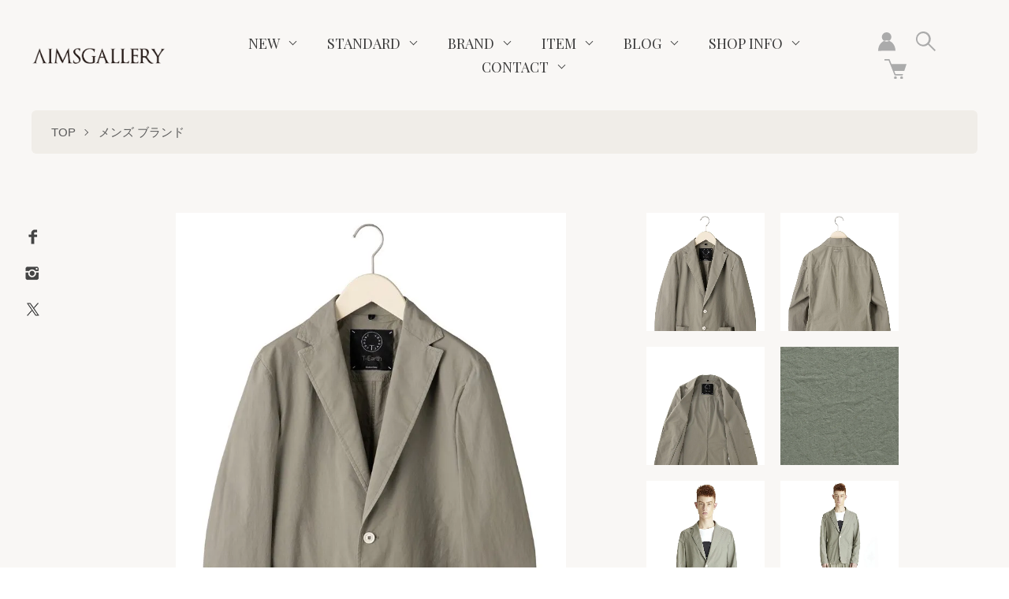

--- FILE ---
content_type: text/html; charset=EUC-JP
request_url: https://store.aimsgallery.jp/?pid=150359761
body_size: 20484
content:
<!DOCTYPE html PUBLIC "-//W3C//DTD XHTML 1.0 Transitional//EN" "http://www.w3.org/TR/xhtml1/DTD/xhtml1-transitional.dtd">
<html xmlns:og="http://ogp.me/ns#" xmlns:fb="http://www.facebook.com/2008/fbml" xmlns:mixi="http://mixi-platform.com/ns#" xmlns="http://www.w3.org/1999/xhtml" xml:lang="ja" lang="ja" dir="ltr">
<head>
<meta http-equiv="content-type" content="text/html; charset=euc-jp" />
<meta http-equiv="X-UA-Compatible" content="IE=edge,chrome=1" />
<meta name="viewport" content="width=device-width,initial-scale=1">
<title>T-JACKET (ティージャケット) T-EARTH ガーメントダイ ライトコットン シングル2Bジャケット 419-29010001</title>
<meta name="Keywords" content="T-JACKET,ティージャケット,T-JACKET 通販,ティージャケット 通販,T-JACKET 岡山,ティージャケット 岡山,T-JACKET 正規,ティージャケット 正規,T-JACKET 取扱,ティージャケット 取扱,T-JACKET コート,ティージャケット コート," />
<meta name="Description" content="イタリアの重衣料ブランド「トネッロ」が2014年春夏に発表した、テーラリングの確かなジャケットをTシャツ感覚で手軽に、よりカラフルに楽しめる新レーベル「T-JACKET（ティージャケット）」。他にはないモードとクラシックを融合させたコレクションで新境地を開いています。ティージャケットの通販なら岡山県の正規取扱ショップ-AIMSGALLERY(エイムズギャラリー)へ!!" />
<meta name="Author" content="" />
<meta name="Copyright" content="aimsgallery.jp" />
<meta http-equiv="content-style-type" content="text/css" />
<meta http-equiv="content-script-type" content="text/javascript" />
<link rel="stylesheet" href="https://store.aimsgallery.jp/css/framework/colormekit.css" type="text/css" />
<link rel="stylesheet" href="https://store.aimsgallery.jp/css/framework/colormekit-responsive.css" type="text/css" />
<link rel="stylesheet" href="https://img06.shop-pro.jp/PA01137/245/css/10/index.css?cmsp_timestamp=20251215124100" type="text/css" />
<link rel="stylesheet" href="https://img06.shop-pro.jp/PA01137/245/css/10/product.css?cmsp_timestamp=20251215124100" type="text/css" />

<link rel="alternate" type="application/rss+xml" title="rss" href="https://store.aimsgallery.jp/?mode=rss" />
<link rel="shortcut icon" href="https://img06.shop-pro.jp/PA01137/245/favicon.ico?cmsp_timestamp=20250718175413" />
<script type="text/javascript" src="//ajax.googleapis.com/ajax/libs/jquery/1.7.2/jquery.min.js" ></script>
<meta property="og:title" content="T-JACKET (ティージャケット) T-EARTH ガーメントダイ ライトコットン シングル2Bジャケット 419-29010001" />
<meta property="og:description" content="イタリアの重衣料ブランド「トネッロ」が2014年春夏に発表した、テーラリングの確かなジャケットをTシャツ感覚で手軽に、よりカラフルに楽しめる新レーベル「T-JACKET（ティージャケット）」。他にはないモードとクラシックを融合させたコレクションで新境地を開いています。ティージャケットの通販なら岡山県の正規取扱ショップ-AIMSGALLERY(エイムズギャラリー)へ!!" />
<meta property="og:url" content="https://store.aimsgallery.jp?pid=150359761" />
<meta property="og:site_name" content="岡山 エイムズギャラリー公式オンラインショップ" />
<meta property="og:image" content="https://img06.shop-pro.jp/PA01137/245/product/150359761.jpg?cmsp_timestamp=20240628150410"/>
<meta property="og:type" content="product" />
<meta property="product:price:amount" content="42900" />
<meta property="product:price:currency" content="JPY" />
<meta property="product:product_link" content="https://store.aimsgallery.jp?pid=150359761" />
<script>
  var Colorme = {"page":"product","shop":{"account_id":"PA01137245","title":"\u5ca1\u5c71 \u30a8\u30a4\u30e0\u30ba\u30ae\u30e3\u30e9\u30ea\u30fc\u516c\u5f0f\u30aa\u30f3\u30e9\u30a4\u30f3\u30b7\u30e7\u30c3\u30d7"},"basket":{"total_price":0,"items":[]},"customer":{"id":null},"inventory_control":"option","product":{"shop_uid":"PA01137245","id":150359761,"name":"T-EARTH \u30ac\u30fc\u30e1\u30f3\u30c8\u30c0\u30a4 \u30e9\u30a4\u30c8\u30b3\u30c3\u30c8\u30f3 \u30b7\u30f3\u30b0\u30eb2B\u30b8\u30e3\u30b1\u30c3\u30c8","model_number":"419-29010001-440","stock_num":1,"sales_price":39000,"sales_price_including_tax":42900,"variants":[{"id":1,"option1_value":"\u30e9\u30a4\u30c8\u30ab\u30fc\u30ad","option2_value":"XS","title":"\u30e9\u30a4\u30c8\u30ab\u30fc\u30ad\u3000\u00d7\u3000XS","model_number":"","stock_num":0,"option_price":39000,"option_price_including_tax":42900,"option_members_price":39000,"option_members_price_including_tax":42900},{"id":2,"option1_value":"\u30e9\u30a4\u30c8\u30ab\u30fc\u30ad","option2_value":"S","title":"\u30e9\u30a4\u30c8\u30ab\u30fc\u30ad\u3000\u00d7\u3000S","model_number":"","stock_num":0,"option_price":39000,"option_price_including_tax":42900,"option_members_price":39000,"option_members_price_including_tax":42900},{"id":3,"option1_value":"\u30e9\u30a4\u30c8\u30ab\u30fc\u30ad","option2_value":"M","title":"\u30e9\u30a4\u30c8\u30ab\u30fc\u30ad\u3000\u00d7\u3000M","model_number":"","stock_num":1,"option_price":39000,"option_price_including_tax":42900,"option_members_price":39000,"option_members_price_including_tax":42900},{"id":4,"option1_value":"\u30e9\u30a4\u30c8\u30ab\u30fc\u30ad","option2_value":"L","title":"\u30e9\u30a4\u30c8\u30ab\u30fc\u30ad\u3000\u00d7\u3000L","model_number":"","stock_num":0,"option_price":39000,"option_price_including_tax":42900,"option_members_price":39000,"option_members_price_including_tax":42900}],"category":{"id_big":1204529,"id_small":86},"groups":[{"id":1984255}],"members_price":39000,"members_price_including_tax":42900}};

  (function() {
    function insertScriptTags() {
      var scriptTagDetails = [{"src":"https:\/\/disable-right-click.colorme.app\/js\/disable-right-click.js","integrity":null},{"src":"https:\/\/app.sbd-style.net\/api\/js\/app_04\/type03_05n_min.js","integrity":"sha256-KZkV3KCgA1fPUbrHpVHsEgxsxYWWmxJM5MJuK5lHXzY"},{"src":"https:\/\/assets.buzzec.jp\/colorme\/tags\/gtm-p46thb46_shop_1742633787.js","integrity":"sha384-\/eEFqtrxI\/rBezgYQPaGhWh2PrXC91USj5OZAtYI7pGSDOCWD9IqW88wgLsRhAog"}];
      var entry = document.getElementsByTagName('script')[0];

      scriptTagDetails.forEach(function(tagDetail) {
        var script = document.createElement('script');

        script.type = 'text/javascript';
        script.src = tagDetail.src;
        script.async = true;

        if( tagDetail.integrity ) {
          script.integrity = tagDetail.integrity;
          script.setAttribute('crossorigin', 'anonymous');
        }

        entry.parentNode.insertBefore(script, entry);
      })
    }

    window.addEventListener('load', insertScriptTags, false);
  })();
</script>
<script async src="https://zen.one/analytics.js"></script>
</head>
<body>
<meta name="colorme-acc-payload" content="?st=1&pt=10029&ut=150359761&at=PA01137245&v=20260114133019&re=&cn=79c193cfaba786c1f9cfa1ddb6c56e17" width="1" height="1" alt="" /><script>!function(){"use strict";Array.prototype.slice.call(document.getElementsByTagName("script")).filter((function(t){return t.src&&t.src.match(new RegExp("dist/acc-track.js$"))})).forEach((function(t){return document.body.removeChild(t)})),function t(c){var r=arguments.length>1&&void 0!==arguments[1]?arguments[1]:0;if(!(r>=c.length)){var e=document.createElement("script");e.onerror=function(){return t(c,r+1)},e.src="https://"+c[r]+"/dist/acc-track.js?rev=3",document.body.appendChild(e)}}(["acclog001.shop-pro.jp","acclog002.shop-pro.jp"])}();</script><script>
(function(){
  var gid=119;
  var url = new URL(location);
  var param_fc = url.searchParams.get("fc");
  var param_fi = url.searchParams.get("fi");
  document.cookie = "fc=" + param_fc;
  document.cookie = "fi=" + param_fi;
  var organic_cid=String(gid);
  var can_organic_search="off";
  var can_chatbot="off";
  var a=document.createElement("script");
  a.src="//ac.tig-commerce.net/ck/61dd2ddc2Le31992/cookie.js";
  a.id="ck_61dd2ddc2Le31992";
  a.addEventListener("load",function(){CATS_GroupCreate(gid,"61dd2ddc2Le31992", organic_cid, can_organic_search, can_chatbot);});
  document.body.appendChild(a);
})();
var TIG_CATS_PARAMS = {
  gid: 119,
  uqid: "61dd2ddc2Le31992",
  bid: "e16eL23683pcL602",
  param4: "floating"
}
function Custom_CATS_Direct_Click(i,e,n,o){var a=CATS_GetDomain(i||""),r=new XMLHttpRequest;r.open("GET",a+"/cl/index.php?"+n+"&cats_direct=true",!0),r.withCredentials=!0,r.setRequestHeader("Content-Type","application/x-www-form-urlencoded"),r.send(null),r.onload=function(){var i,e=JSON.parse(r.responseText||"{}");o(e.clickRawInfo?e.clickRawInfo:"",!!e.catsConversionApi&&e.catsConversionApi)},r.onerror=function(){return o()}}function CATS_Direct_Open_Tig(i,e,n){var o="uqid="+TIG_CATS_PARAMS.uqid+"&bid="+TIG_CATS_PARAMS.bid;void 0!==i&&(o+="&param1="+i),void 0!==e&&(o+="&param2="+e),void 0!==TIG_CATS_PARAMS.param4&&(o+="&param4="+TIG_CATS_PARAMS.param4),void 0!==n&&(o+="&param5="+n),Custom_CATS_Direct_Click(TIG_CATS_PARAMS.uqid,!1,o,function(){var i=arguments.length>0&&void 0!==arguments[0]?arguments[0]:"",e=arguments.length>1&&void 0!==arguments[1]?arguments[1]:"false";CATS_Cookie_Set(TIG_CATS_PARAMS.gid,"GROUP",TIG_CATS_PARAMS.uqid,i,e)})}
</script>
<script src="https://cdn.tigmedia.jp/v3/latest/js/tig-archive-embed.js"></script>
<script src="https://cdn.tigmedia.jp/creator/embed/js/tig-creator-embed.js"></script>
<script src="https://cdn.tigmedia.jp/v3/latest/js/tig-embed-controller.js"></script>
<script>
    (function () {
      function processEmbedInitializeFunc() {
        var siteItemCode = new URLSearchParams(location.search).get('pid');
        if (!siteItemCode) {
          return;
        }
        var urlParamForCreator = {
          ta_tag: "float_short",
        };
        var urlParamForArchive = {
          ta_tag: "float_archive",
        };
        var urlParamForLive = {
          ta_tag: "float_live",
        };
        var ignoreParams = ['id'];
        if (window.location.search.length > 0) {
          var pairs = window.location.search.slice(1).split('&');
          for (var i = 0; i < pairs.length; i++) {
            var pair = pairs[i];
            var kv = pair.split('=');
            if (ignoreParams.indexOf(kv[0]) === -1) {
              urlParamForCreator[kv[0]] = kv[1];
              urlParamForArchive[kv[0]] = kv[1];
              urlParamForLive[kv[0]] = kv[1];
            }
          }
        }
        initTigMultiEmbed([
          {
            functionName: "initTigArchiveEmbed",
            args: {
            groupId: "vkf1nlvt82g4abo",
            siteItemCode: siteItemCode,
            urlParam: urlParamForArchive,
            urlParamForLive: urlParamForLive,
            isLiveAnnounce: true,
            isLiveAnnounceWithNoArchive: false,
            embedParam: {
              minimizeFloating: "minimize"
            },
            isPip: true,
            stockMemo: {
              isShow: false
            },
            }
          },
          {
            functionName: "initTigCreatorEmbed",
            args: {
            type: "float",
            groupId: "vkf1nlvt82g4abo",
            siteItemCode: siteItemCode,
            urlParam: urlParamForCreator,
            }
          }
        ]);
      }
      if (document.readyState === 'interactive' || document.readyState === 'complete') {
        processEmbedInitializeFunc();
      } else {
        window.addEventListener('DOMContentLoaded', function() {
          processEmbedInitializeFunc();
        });
      }
    })();
  </script>
  <style>
    .tig-archive-embed {
      width: 16.2vh;
      left: 2vw;
      bottom: 3vw;
      height: 28.8vh;
      z-index: 2147483630;
      /* サイト内でフローティングより上に出したいものがあるかによって調整してください */
    }
    .tig-modal.tig-open.tig-modal-pip-enable.tig-modal-pip {
      width: 16.2vh;
      left: 2vw;
      bottom: 3vw;
      height: 28.8vh;
      z-index: 2147483630;
    }
    .tig-iframe-area {
      z-index: 2147483638;
    }
    .tig-creator-embed {
      width: 16.2vh;
      left: 2vw;
      bottom: 3vw;
      height: 28.8vh;
      z-index: 2147483630;
      /* サイト内でフローティングより上に出したいものがあるかによって調整してください */
    }
    .tig-creator-embed .preview-video {
      width: 16.2vh;
      height: 28.8vh;
    }
    .tig-creator-iframe-area {
      z-index: 2147483630;
    }
  </style>

<link href="https://fonts.googleapis.com/css2?family=Noto+Serif+JP:wght@300;500&family=Playfair+Display:wght@400;700&display=swap" rel="stylesheet">

<script src="https://img.shop-pro.jp/tmpl_js/73/jquery.tile.js"></script>
<script src="https://img.shop-pro.jp/tmpl_js/73/jquery.skOuterClick.js"></script>


<script type="text/javascript" src="https://file003.shop-pro.jp/PA01137/245/js/tig.js"></script>
<link rel="stylesheet" href="https://file003.shop-pro.jp/PA01137/245/css/tig.min.css">


<script type="text/javascript" src="https://file003.shop-pro.jp/PA01137/245/js/aims_custom.js"></script>
<link rel="stylesheet" href="https://file003.shop-pro.jp/PA01137/245/css/common-add.min.css">

<div class="l-header is-product">
  <div class="l-header-main">
    <div class="l-header-main__in">
      <div class="l-header-logo">
        <h1 class="l-header-logo__img is-txt">
          <a class="l-header-logo__txt" href="https://store.aimsgallery.jp/"><img src="https://img06.shop-pro.jp/PA01137/245/PA01137245.png?cmsp_timestamp=20250718175413" alt="岡山 エイムズギャラリー公式オンラインショップ" /></a>
        </h1>
      </div>
      <div class="l-sp-header-cart-btn">
        <a href="https://store.aimsgallery.jp/cart/proxy/basket?shop_id=PA01137245&shop_domain=store.aimsgallery.jp">
          <img src="https://img.shop-pro.jp/tmpl_img/85/icon-cart.svg" alt="カートを見る" />
                  </a>
      </div>
      <button class="l-menu-btn js-navi-open" aria-label="メニュー">
        <span></span>
        <span></span>
      </button>
    </div>
    <div class="l-main-navi">
      <div class="l-sp-header-search">
        <form action="https://store.aimsgallery.jp/" method="GET" class="l-sp-header-search__form">
          <input type="hidden" name="mode" value="srh" /><input type="hidden" name="sort" value="n" />
          <div class="l-sp-header-search__input">
            <input type="text" name="keyword" placeholder="商品検索" />
          </div>
          <button class="l-sp-header-search__submit" type="submit">
            <img src="https://img.shop-pro.jp/tmpl_img/85/icon-search-white.svg" alt="送信" />
          </button>
        </form>
      </div>
      <ul class="l-main-navi-list">
        <li class="l-main-navi-list__item">
          <button class="l-main-navi-list__link js-toggle-btn">
            NEW
          </button>
          <div class="l-dropdown-menu js-toggle-contents">
            <ul class="l-dropdown-menu-list">
              <li class="l-dropdown-menu-list__item">
                <a class="l-dropdown-menu-list__link" href="https://store.aimsgallery.jp/?mode=grp&gid=2834446&sort=n">メンズ新着アイテム</a>
              </li>
              <li class="l-dropdown-menu-list__item">
                <a class="l-dropdown-menu-list__link" href="https://store.aimsgallery.jp/?mode=grp&gid=2834447&sort=n">レディース新着アイテム</a>
              </li>
							<li class="l-dropdown-menu-list__item">
                <a class="l-dropdown-menu-list__link" href="https://store.aimsgallery.jp/?mode=grp&gid=3143310&sort=n">フレグランス新着アイテム</a>
              </li>
              <li class="l-dropdown-menu-list__item">
                <a class="l-dropdown-menu-list__link" href="https://store.aimsgallery.jp/?mode=grp&gid=2834448&sort=n">ゴルフ新着アイテム</a>
              </li>
            </ul>
          </div>
        </li>

        <li class="l-main-navi-list__item">
          <button class="l-main-navi-list__link js-toggle-btn">
            STANDARD
          </button>
          <div class="l-dropdown-menu js-toggle-contents">
            <ul class="l-dropdown-menu-list">
              <li class="l-dropdown-menu-list__item">
                <a class="l-dropdown-menu-list__link" href="https://store.aimsgallery.jp/?mode=grp&gid=2834465">メンズ定番アイテム</a>
              </li>
              <li class="l-dropdown-menu-list__item">
                <a class="l-dropdown-menu-list__link" href="https://store.aimsgallery.jp/?mode=grp&gid=2834466">レディース定番アイテム</a>
              </li>
              <li class="l-dropdown-menu-list__item">
                <a class="l-dropdown-menu-list__link" href="https://store.aimsgallery.jp/?mode=grp&gid=2834467">ゴルフ定番アイテム</a>
              </li>
            </ul>
          </div>
        </li>

				                <li class="l-main-navi-list__item">
          <button class="l-main-navi-list__link js-toggle-btn">
            BRAND
          </button>
          <div class="l-dropdown-menu js-toggle-contents">
            <ul class="l-dropdown-menu-list">
                            <li class="l-dropdown-menu-list__item">
                <a class="l-dropdown-menu-list__link" href="https://store.aimsgallery.jp/?mode=cate&cbid=1204529&csid=0&sort=n">メンズ ブランド</a>
              </li>
                                            <li class="l-dropdown-menu-list__item">
                <a class="l-dropdown-menu-list__link" href="https://store.aimsgallery.jp/?mode=cate&cbid=1204530&csid=0&sort=n">レディース ブランド</a>
              </li>
                                            <li class="l-dropdown-menu-list__item">
                <a class="l-dropdown-menu-list__link" href="https://store.aimsgallery.jp/?mode=cate&cbid=1384945&csid=0&sort=n">ユニセックス ブランド</a>
              </li>
                                            <li class="l-dropdown-menu-list__item">
                <a class="l-dropdown-menu-list__link" href="https://store.aimsgallery.jp/?mode=cate&cbid=2974446&csid=0&sort=n">フレグランス ブランド</a>
              </li>
                                            <li class="l-dropdown-menu-list__item">
                <a class="l-dropdown-menu-list__link" href="https://store.aimsgallery.jp/?mode=cate&cbid=2849946&csid=0&sort=n">ゴルフ ブランド</a>
              </li>
                          </ul>
          </div>
        </li>
                
        <!--                 <li class="l-main-navi-list__item">
          <button class="l-main-navi-list__link js-toggle-btn">
            ITEM
          </button>
          <div class="l-dropdown-menu js-toggle-contents">
            <ul class="l-dropdown-menu-list">
                            <li class="l-dropdown-menu-list__item">
                <a class="l-dropdown-menu-list__link" href="https://store.aimsgallery.jp/?mode=grp&gid=2834447&sort=n">レディース 新着アイテム</a>
              </li>
                          </ul>
          </div>
        </li>
                 -->

        <li class="l-main-navi-list__item">
          <button class="l-main-navi-list__link js-toggle-btn">
            ITEM
          </button>
          <div class="l-dropdown-menu js-toggle-contents">
            <ul class="l-dropdown-menu-list">
              <li class="l-dropdown-menu-list__item">
                <a class="l-dropdown-menu-list__link" href="https://store.aimsgallery.jp/?mode=grp&gid=331393&sort=n">メンズアイテム</a>
              </li>
              <li class="l-dropdown-menu-list__item">
                <a class="l-dropdown-menu-list__link" href="https://store.aimsgallery.jp/?mode=grp&gid=331394&sort=n">レディースアイテム</a>
              </li>
							<li class="l-dropdown-menu-list__item">
                <a class="l-dropdown-menu-list__link" href="https://store.aimsgallery.jp/?mode=grp&gid=3143316&sort=n">フレグランスアイテム</a>
              </li>
              <li class="l-dropdown-menu-list__item">
                <a class="l-dropdown-menu-list__link" href="https://store.aimsgallery.jp/?mode=grp&gid=2823973&sort=n">ゴルフアイテム</a>
              </li>
            </ul>
          </div>
        </li>

        <li class="l-main-navi-list__item">
          <button class="l-main-navi-list__link js-toggle-btn">
            BLOG
          </button>
          <div class="l-dropdown-menu js-toggle-contents">
            <ul class="l-dropdown-menu-list">
              <li class="l-dropdown-menu-list__item">
                <a class="l-dropdown-menu-list__link" href="https://blog.aimsgallery.jp/category/mens/" target="_blank">メンズブログ</a>
              </li>
              <li class="l-dropdown-menu-list__item">
                <a class="l-dropdown-menu-list__link" href="https://blog.aimsgallery.jp/category/womens/" target="_blank">レディースブログ</a>
              </li>
              <li class="l-dropdown-menu-list__item">
                <a class="l-dropdown-menu-list__link" href="https://blog.aimsgallery.jp/category/golf/" target="_blank">ゴルフブログ</a>
              </li>
            </ul>
          </div>
        </li>

        <li class="l-main-navi-list__item">
          <button class="l-main-navi-list__link js-toggle-btn">
            SHOP INFO
          </button>
          <div class="l-dropdown-menu js-toggle-contents">
            <ul class="l-dropdown-menu-list">
              <li class="l-dropdown-menu-list__item">
                <a class="l-dropdown-menu-list__link" href="https://blog.aimsgallery.jp/shop-info/" target="_blank">SHOP INFO</a>
              </li>
            </ul>
          </div>
        </li>

        <li class="l-main-navi-list__item">
          <button class="l-main-navi-list__link js-toggle-btn">
            CONTACT
          </button>
          <div class="l-dropdown-menu js-toggle-contents">
            <ul class="l-dropdown-menu-list">
              <li class="l-dropdown-menu-list__item">
                <a class="l-dropdown-menu-list__link" href="https://unlimitedsifr.shop-pro.jp/secure/?mode=inq&shop_back_url=https%3A%2F%2Fstore.aimsgallery.jp%2F&shop_id=PA01137245&tid=10">CONTACT</a>
              </li>
            </ul>
          </div>
        </li>

              </ul>
      <div class="l-sp-header-help">
        <ul class="l-sp-header-help-list">
          <li class="l-sp-header-help-list__item">
            <a class="l-sp-header-help-list__link" href="https://store.aimsgallery.jp/?mode=sk#delivery">配送・送料について</a>
          </li>
          <li class="l-sp-header-help-list__item">
            <a class="l-sp-header-help-list__link" href="https://store.aimsgallery.jp/?mode=sk#return">返品について</a>
          </li>
          <li class="l-sp-header-help-list__item">
            <a class="l-sp-header-help-list__link" href="https://store.aimsgallery.jp/?mode=sk#payment">お支払い方法について</a>
          </li>
          <li class="l-sp-header-help-list__item">
            <a class="l-sp-header-help-list__link" href="https://store.aimsgallery.jp/?mode=sk#info">特定商取引法に基づく表記</a>
          </li>
          <li class="l-sp-header-help-list__item">
            <a class="l-sp-header-help-list__link" href="https://store.aimsgallery.jp/?mode=privacy">プライバシーポリシー</a>
          </li>
          <li class="l-sp-header-help-list__item">
            <a class="l-sp-header-help-list__link" href="https://unlimitedsifr.shop-pro.jp/customer/inquiries/new">お問い合わせ</a>
          </li>
                              <li class="l-sp-header-help-list__item">
            <a class="l-sp-header-help-list__link" href="https://unlimitedsifr.shop-pro.jp/customer/newsletter/subscriptions/new">メルマガ登録・解除</a>
          </li>
                    <li class="l-sp-header-help-list__item">
            <span class="l-sp-header-help-list__link">
              <a href="https://store.aimsgallery.jp/?mode=rss">RSS</a> / <a href="https://store.aimsgallery.jp/?mode=atom">ATOM</a>
            </span>
          </li>
        </ul>
      </div>
      <div class="l-header-help">
        <div class="l-header-account">
          <button class="l-header-account__btn l-header-help__btn js-toggle-btn">
            <img src="https://img.shop-pro.jp/tmpl_img/85/icon-user.svg" alt="アカウント" />
          </button>
          <div class="l-header-account__contents js-toggle-contents">
            <ul class="l-header-account-list">
              <li class="l-header-account-list__item">
                <a class="l-header-account-list__link" href="https://store.aimsgallery.jp/?mode=myaccount">マイアカウント</a>
              </li>
                          </ul>
          </div>
        </div>
        <div class="l-header-search">
          <button class="l-header-search__btn l-header-help__btn js-toggle-btn js-search-btn">
            <img src="https://img.shop-pro.jp/tmpl_img/85/icon-search.svg" alt="検索" />
          </button>
          <div class="l-header-search__contents js-toggle-contents">
            <form action="https://store.aimsgallery.jp/" method="GET" class="l-header-search__form">
              <input type="hidden" name="mode" value="srh" /><input type="hidden" name="sort" value="n" />
              <div class="l-header-search__input">
                <input type="text" name="keyword" placeholder="商品検索" />
              </div>
              <button class="l-header-search__submit" type="submit">
                <img src="https://img.shop-pro.jp/tmpl_img/85/icon-search-white.svg" alt="送信" />
              </button>
            </form>
          </div>
        </div>
        <div class="l-header-cart">
          <a href="https://store.aimsgallery.jp/cart/proxy/basket?shop_id=PA01137245&shop_domain=store.aimsgallery.jp" class="l-header-cart-btn">
            <img src="https://img.shop-pro.jp/tmpl_img/85/icon-cart.svg" alt="カートを見る" />
                      </a>
        </div>
      </div>
      <div class="l-sns-navi">
        <ul class="l-sns-navi-list u-opa">
                    <li class="l-sns-navi-list__item">
            <a href="https://facebook.com/Aimsgallery" target="_blank">
              <i class="icon-lg-b icon-facebook" aria-label="Facebook"></i>
            </a>
          </li>
                              <li class="l-sns-navi-list__item">
            <a href="https://instagram.com/aimsgallery" target="_blank">
              <i class="icon-lg-b icon-instagram" aria-label="instagram"></i>
            </a>
          </li>
                              <li class="l-sns-navi-list__item">
            <a href="https://twitter.com/aimsgallery" target="_blank">
              <i class="icon-lg-b icon-twitter" aria-label="Twitter"></i>
            </a>
          </li>
                              <!-- <li class="l-sns-navi-list__item">
            <a href="" target="_blank">
              <i class="icon-lg-b icon-pinterest" aria-label="pinterest"></i>
            </a>
          </li> -->
        </ul>
      </div>
    </div>
    <div class="l-main-navi-overlay js-navi-close"></div>
  </div>
</div>
<div class="l-main is-product">
  <script>
(function(){
  var gid=119;
  var url = new URL(location);
  var param_fc = url.searchParams.get("fc");
  var param_fi = url.searchParams.get("fi");
  document.cookie = "fc=" + param_fc;
  document.cookie = "fi=" + param_fi;
  var organic_cid=String(gid);
  var can_organic_search="off";
  var can_chatbot="off";
  var a=document.createElement("script");
  a.src="//ac.tig-commerce.net/ck/61dd2ddc2Le31992/cookie.js";
  a.id="ck_61dd2ddc2Le31992";
  a.addEventListener("load",function(){CATS_GroupCreate(gid,"61dd2ddc2Le31992", organic_cid, can_organic_search, can_chatbot);});
  document.body.appendChild(a);
})();
var TIG_CATS_PARAMS = {
  gid: 119,
  uqid: "61dd2ddc2Le31992",
  bid: "e16eL23683pcL602",
  param4: "floating"
}
function Custom_CATS_Direct_Click(i,e,n,o){var a=CATS_GetDomain(i||""),r=new XMLHttpRequest;r.open("GET",a+"/cl/index.php?"+n+"&cats_direct=true",!0),r.withCredentials=!0,r.setRequestHeader("Content-Type","application/x-www-form-urlencoded"),r.send(null),r.onload=function(){var i,e=JSON.parse(r.responseText||"{}");o(e.clickRawInfo?e.clickRawInfo:"",!!e.catsConversionApi&&e.catsConversionApi)},r.onerror=function(){return o()}}function CATS_Direct_Open_Tig(i,e,n){var o="uqid="+TIG_CATS_PARAMS.uqid+"&bid="+TIG_CATS_PARAMS.bid;void 0!==i&&(o+="&param1="+i),void 0!==e&&(o+="&param2="+e),void 0!==TIG_CATS_PARAMS.param4&&(o+="&param4="+TIG_CATS_PARAMS.param4),void 0!==n&&(o+="&param5="+n),Custom_CATS_Direct_Click(TIG_CATS_PARAMS.uqid,!1,o,function(){var i=arguments.length>0&&void 0!==arguments[0]?arguments[0]:"",e=arguments.length>1&&void 0!==arguments[1]?arguments[1]:"false";CATS_Cookie_Set(TIG_CATS_PARAMS.gid,"GROUP",TIG_CATS_PARAMS.uqid,i,e)})}
</script>

<link href="https://img.shop-pro.jp/tmpl_js/85/slick.css" rel="stylesheet" type="text/css">
<link href="https://img.shop-pro.jp/tmpl_js/85/slick-theme.css" rel="stylesheet" type="text/css">
<link href="https://img.shop-pro.jp/tmpl_js/85/magnific-popup.css" rel="stylesheet" type="text/css">

<div class="c-breadcrumbs">
  <ul class="c-breadcrumbs-list">
    <li class="c-breadcrumbs-list__item">
      <a href="https://store.aimsgallery.jp/">
        TOP
      </a>
    </li>
        <li class="c-breadcrumbs-list__item">
      <a href="?mode=cate&cbid=1204529&csid=0&sort=n">
        メンズ ブランド
      </a>
    </li>
          </ul>
</div>
<div class="cart_in_modal cart_modal__close" style="display: none;">
  <div class="cart_in_modal__outline not_bubbling">
    <label class="cart_modal__close cart_in_modal__close-icon">
    </label>
    <p class="cart_in_modal__heading">
      こちらの商品が<br class="sp-br">カートに入りました
    </p>
    <div class="cart_in_modal__detail">
            <div class="cart_in_modal__image-wrap">
        <img src="https://img06.shop-pro.jp/PA01137/245/product/150359761.jpg?cmsp_timestamp=20240628150410" alt="" class="cart_in_modal__image" />
      </div>
            <p class="cart_in_modal__name">
        T-EARTH ガーメントダイ ライトコットン シングル2Bジャケット
      </p>
    </div>
    <div class="cart_in_modal__button-wrap">
      <button class="cart_view_with_async cart_in_modal__button cart_in_modal__button--solid">かごの中身を見る</button>
      <p class="cart_modal__close cart_in_modal__text-link">ショッピングを続ける</p>
    </div>
  </div>
</div>
<div class="cart_in_error_modal cart_in_error__close" style="display: none;">
  <div class="cart_in_modal__outline not_bubbling">
    <label class="cart_in_error__close cart_in_modal__close-icon">
    </label>
    <p class="cart_in_error_message cart_in_error_modal__heading"></p>
    <div class="cart_in_modal__button-wrap">
      <button class="cart_in_error__close cart_in_modal__button cart_in_modal__button--solid">ショッピングを続ける</button>
    </div>
  </div>
</div>
<div class="p-product u-container l-main-contents">
  <form name="product_form" method="post" action="https://store.aimsgallery.jp/cart/proxy/basket/items/add">
    
    <div class="p-product-img">
      <div class="p-product-img__main js-images-slider">
        <div class="p-product-img__main-item">
                    <img src="https://img06.shop-pro.jp/PA01137/245/product/150359761.jpg?cmsp_timestamp=20240628150410" alt="" />
                  </div>
                                <div class="p-product-img__main-item">
          <img src="https://img06.shop-pro.jp/PA01137/245/product/150359761_o1.jpg?cmsp_timestamp=20240628150410" alt="" />
        </div>
                                <div class="p-product-img__main-item">
          <img src="https://img06.shop-pro.jp/PA01137/245/product/150359761_o2.jpg?cmsp_timestamp=20240628150410" alt="" />
        </div>
                                <div class="p-product-img__main-item">
          <img src="https://img06.shop-pro.jp/PA01137/245/product/150359761_o3.jpg?cmsp_timestamp=20240628150410" alt="" />
        </div>
                                <div class="p-product-img__main-item">
          <img src="https://img06.shop-pro.jp/PA01137/245/product/150359761_o4.jpg?cmsp_timestamp=20240628150410" alt="" />
        </div>
                                <div class="p-product-img__main-item">
          <img src="https://img06.shop-pro.jp/PA01137/245/product/150359761_o5.jpg?cmsp_timestamp=20240628150410" alt="" />
        </div>
                                <div class="p-product-img__main-item">
          <img src="https://img06.shop-pro.jp/PA01137/245/product/150359761_o6.jpg?cmsp_timestamp=20240628150410" alt="" />
        </div>
                                <div class="p-product-img__main-item">
          <img src="https://img06.shop-pro.jp/PA01137/245/product/150359761_o7.jpg?cmsp_timestamp=20240628150410" alt="" />
        </div>
                                                                                                                                                                                                                                                                                                                                                                                                                                                                                                                                                                                                                                                                                                                              </div>
            <div class="p-product-img__thumb">
        <div class="p-product-thumb">
          <div class="p-product-thumb-list js-thumb-slider c-slider-thema">
                        <div class="p-product-thumb-list__item">
              <div class="p-product-thumb-list__img">
                <img src="https://img06.shop-pro.jp/PA01137/245/product/150359761.jpg?cmsp_timestamp=20240628150410" alt="" />
              </div>
            </div>
                                                <div class="p-product-thumb-list__item">
              <div class="p-product-thumb-list__img">
                <img src="https://img06.shop-pro.jp/PA01137/245/product/150359761_o1.jpg?cmsp_timestamp=20240628150410" alt="" />
              </div>
            </div>
                                                <div class="p-product-thumb-list__item">
              <div class="p-product-thumb-list__img">
                <img src="https://img06.shop-pro.jp/PA01137/245/product/150359761_o2.jpg?cmsp_timestamp=20240628150410" alt="" />
              </div>
            </div>
                                                <div class="p-product-thumb-list__item">
              <div class="p-product-thumb-list__img">
                <img src="https://img06.shop-pro.jp/PA01137/245/product/150359761_o3.jpg?cmsp_timestamp=20240628150410" alt="" />
              </div>
            </div>
                                                <div class="p-product-thumb-list__item">
              <div class="p-product-thumb-list__img">
                <img src="https://img06.shop-pro.jp/PA01137/245/product/150359761_o4.jpg?cmsp_timestamp=20240628150410" alt="" />
              </div>
            </div>
                                                <div class="p-product-thumb-list__item">
              <div class="p-product-thumb-list__img">
                <img src="https://img06.shop-pro.jp/PA01137/245/product/150359761_o5.jpg?cmsp_timestamp=20240628150410" alt="" />
              </div>
            </div>
                                                <div class="p-product-thumb-list__item">
              <div class="p-product-thumb-list__img">
                <img src="https://img06.shop-pro.jp/PA01137/245/product/150359761_o6.jpg?cmsp_timestamp=20240628150410" alt="" />
              </div>
            </div>
                                                <div class="p-product-thumb-list__item">
              <div class="p-product-thumb-list__img">
                <img src="https://img06.shop-pro.jp/PA01137/245/product/150359761_o7.jpg?cmsp_timestamp=20240628150410" alt="" />
              </div>
            </div>
                                                                                                                                                                                                                                                                                                                                                                                                                                                                                                                                                                                                                                                                                                                                                                                                                                                                                                                                                                                                                                                                                  </div>
        </div>
      </div>
          </div>
    
    <div class="p-product-txt">
      
      <div class="p-product-info">
        <h2 class="p-product-info__ttl">
          T-EARTH ガーメントダイ ライトコットン シングル2Bジャケット
        </h2>
        
        <div class="p-product-info__id">
          419-29010001-440
        </div>
        
        
        <div class="p-product-price">
                    <div class="p-product-price__sell">
            39,000円(税込42,900円)
          </div>
                                        <div class="p-product-price__list-price">
            定価：39,000円(税込42,900円)
          </div>
                  </div>
        
        
        <ul class="p-product-sns-list">
          <li class="p-product-sns-list__item">
            <div class="line-it-button" data-lang="ja" data-type="share-a" data-ver="3"
                         data-color="default" data-size="small" data-count="false" style="display: none;"></div>
                       <script src="https://www.line-website.com/social-plugins/js/thirdparty/loader.min.js" async="async" defer="defer"></script>
          </li>
          <li class="p-product-sns-list__item">
            
          </li>
          <li class="p-product-sns-list__item">
            <a href="https://twitter.com/share" class="twitter-share-button" data-url="https://store.aimsgallery.jp/?pid=150359761" data-text="" data-lang="ja" >ツイート</a>
<script charset="utf-8">!function(d,s,id){var js,fjs=d.getElementsByTagName(s)[0],p=/^http:/.test(d.location)?'http':'https';if(!d.getElementById(id)){js=d.createElement(s);js.id=id;js.src=p+'://platform.twitter.com/widgets.js';fjs.parentNode.insertBefore(js,fjs);}}(document, 'script', 'twitter-wjs');</script>
          </li>
        </ul>
        
        <ul class="p-product-link-list">
          <li class="p-product-link-list__item">
            <a href="https://store.aimsgallery.jp/?mode=sk#return">返品について</a>
          </li>
          <li class="p-product-link-list__item">
            <a href="https://store.aimsgallery.jp/?mode=sk#info">特定商取引法に基づく表記</a>
          </li>
                    <li class="p-product-link-list__item">
            <a href="javascript:gf_OpenNewWindow('?mode=opt&pid=150359761','option','width=600:height=500');">オプションの値段詳細</a>
          </li>
                    <li class="p-product-link-list__item">
            <a href="https://unlimitedsifr.shop-pro.jp/customer/products/150359761/inquiries/new">この商品について問い合わせる</a>
          </li>
          <li class="p-product-link-list__item">
            <a href="https://store.aimsgallery.jp/?mode=cate&cbid=1204529&csid=86&sort=n">買い物を続ける</a>
          </li>
        </ul>
      </div>
      <div class="p-product-action" id="p-product-action">
        
                <div class="p-product-option">
                              <div class="p-product-option-select">
                        <div class="p-product-option-select__box">
              <div class="p-product-option-select__ttl">
                Color
              </div>
              <select name="option1" class="product_cart_select">
                <option label="ライトカーキ" value="74633903,0">ライトカーキ</option>

              </select>
            </div>
                        <div class="p-product-option-select__box">
              <div class="p-product-option-select__ttl">
                Size
              </div>
              <select name="option2" class="product_cart_select">
                <option label="XS" value="74633904,0">XS</option>
<option label="S" value="74633904,1">S</option>
<option label="M" value="74633904,2">M</option>
<option label="L" value="74633904,3">L</option>

              </select>
            </div>
                      </div>
                  </div>
                
        
                
        
        <div class="p-product-form">
                    <div class="p-product-form-stock__ttl">
            購入数
          </div>
          <div class="p-product-form-stock">
            <div class="p-product-form-stock__input">
              <input type="text" name="product_num" value="1" />
              <span class="p-product-form-stock__unit"></span>
            </div>
                      </div>
                    <div class="p-product-form-btn">
            <div class="p-product-form-btn__cart">
                                          <button type="submit" class="c-btn-cart">
                <i class="c-icon-cart"></i>カートに入れる
              </button>
                            <p class="p-product-form__error-message stock_error"></p>
                                        </div>
            <div class="p-product-form-btn__favorite">
              <button type="button" class="c-btn-cart is-favorite"  data-favorite-button-selector="DOMSelector" data-product-id="150359761" data-added-class="is-added">
                <svg role="img" aria-hidden="true"><use xlink:href="#heart"></use></svg> お気に入りに追加
              </button>
            </div>
          </div>
        </div>
        
      </div>
    </div>
    <div class="fix-cart-navi js-fix-navi">
      <a href="#p-product-action" class="fix-cart-navi__link">
        <i class="c-icon-cart"></i>カート
      </a>
    </div>
    <div class="p-product-detail js-fix-point">
      
            <div class="p-product-explain">
        <h3 class="p-product__ttl">
          DETAIL
        </h3>
        <br />
【ブランド説明】<br />
キートン、イザイア、ベルベスト、チェスターバリーなど名立たる名門スーツブランドで活躍してきた経歴を持つ「レンゾ・トネッロ」氏の立ち上げたファクトリー、「TONELLO（トネッロ）」。伝統的なイタリアのテーラリング技術に斬新なアイデアとテクニックをプラスして人気を博している「TONELLO（トネッロ）」のカジュアルコンセプトラインとして発表されたのが「T-JACKET (ティージャケット)」です。テーラリングを熟知しているブランドならではの軽快な着心地と美しいシルエットが両立したジャケットを、Tシャツ感覚で手軽によりカラフルに楽しめるブランドとして話題沸騰。他にはないモードとクラシックを融合させたコレクションで新境地を開いているブランドです。<br /> 
<br />
...............................................................................<br />
<br />
【T-EARTH】<br />
「地球保護に貢献」をコンセプトに生産過程、プロセスにも最新の注意を払い高度なサイクルを追求したT-EARTHシリーズ。出来る限り地球に害を及ぼす可能性のある化学品を使用しない様生産されたナチュラルコットンを用い、染色時に消費する水量・電力量にも細心の注意を払っています。
<br />
...............................................................................<br />
<br />
【商品説明】<br />
環境問題に取り組んだT-EARTHシリーズのコットンセットアップ。今シーズンはMAIAMIをテーマに日焼けで褪せたような染色がナチュラルな雰囲気を醸し出しています。こちらは、ブランドの顔とも言える背中にヨークが配置された2Bジャケット。シャツジャケット風の仕立てながら、きちんと見えるのが特徴。ジャケットながらもカーディガンのように軽く、窮屈感のない着心地で、リラックス感とエレガンスが両立されているところが素晴らしいポイント。キッチリとした見た目を保ちつつも、力を抜いたスタイリングにバッチリとハマっくれる逸品は中々無いもの。リラックスした着心地とシルエットのセットアップで汗ばむ初夏にもピッタリな1着になります。<br /> 
<br />
...............................................................................<br />
<br />
【素材】<br />
コットン98%<br /> 
ポリウレタン2%<br /> 
<br />
...............................................................................<br />
<br />
【サイズ】<br />
XS size：着丈-約68cm 肩幅-約43cm 胸囲-約98cm ウエスト-約88cm 袖丈-約63cm <br /> 
<br /> 
S size：着丈-約69cm 肩幅-約44cm 胸囲-約100cm ウエスト-約90cm 袖丈-約64cm <br /> 
<br /> 
M size：着丈-約70cm 肩幅-約45cm 胸囲-約102cm ウエスト-約92cm 袖丈-約65cm <br /> 
<br /> 
L size：着丈-約71cm 肩幅-約46cm 胸囲-約104cm ウエスト-約94cm 袖丈-約66cm <br /> 
<br />
...............................................................................<br />
<br />
【原産国】<br />
イタリア<br /> 
<br /> 
...............................................................................<br />
<br />
【商品の注意事項】<br />
※できるだけ実際の商品と近い状態で撮影し掲載しておりますが、実際の商品と色が異なって見える場合がございます。予めご了承ください。<br /> 
<br /> 
※サイズスペックは各サイズよりランダムに選んだ一個体のお直し前の実寸値となります。商品により誤差がある場合がございます。<br /> 
<br />
...............................................................................<br />
<br />
【セットアップ】<br />
<a href="https://store.aimsgallery.jp/?pid=150359762" target="_blank"><font color="#ff0000">セットアップで履けるパンツはこちらをクリック。</font></a> 
<br />
...............................................................................<br />


<br /> 
<br /> 
<a href="http://store.aimsgallery.jp/?mode=cate&cbid=1204529&csid=86" target="_blank"><img alt="seemore" src="https://img06.shop-pro.jp/PA01137/245/etc/seemore360.jpg?cmsp_timestamp=20190317132811"></a> 
<br /> 
<br /> 
      </div>
            
      
            
      
            
    </div>
    <input type="hidden" name="user_hash" value="4d90b7bf418545c5f915d05b865f284a"><input type="hidden" name="members_hash" value="4d90b7bf418545c5f915d05b865f284a"><input type="hidden" name="shop_id" value="PA01137245"><input type="hidden" name="product_id" value="150359761"><input type="hidden" name="members_id" value=""><input type="hidden" name="back_url" value="https://store.aimsgallery.jp/?pid=150359761"><input type="hidden" name="is_async_cart_in" value="1"><input type="hidden" name="reference_token" value="01710c57f6cb467f8ee934b78f56ab66"><input type="hidden" name="shop_domain" value="store.aimsgallery.jp">
  </form>
  </div>

<script src="https://img.shop-pro.jp/tmpl_js/85/slick.js"></script>
<script src="https://img.shop-pro.jp/tmpl_js/85/jquery.magnific-popup.min.js"></script>

<script type="text/javascript">
$(document).ready(function() {
  $('.js-popup').magnificPopup({
    type: 'image',
    removalDelay: 300,
    gallery: {
      enabled:true
    },
    closeMarkup: '<button title="%title%" type="button" class="mfp-close"><img src="https://img.shop-pro.jp/tmpl_img/85/icon-close.svg" alt="close" width="15" class="mfp-close" /></button>',
    callbacks: {
      open: function() {
        closeBtn();
      },
    }
  });
});
</script>

<script type="text/javascript">
$(document).on('ready', function() {
  $(".js-thumb-slider").slick({
    autoplay: false,
    autoplaySpeed: 3000,
    arrows: true,
    dots: false,
    infinite: false,
    rows: 4,
    slidesPerRow: 2,
    responsive: [{
      breakpoint: 1030,
      settings: {
        infinite: false,
        rows: 1,
        slidesPerRow: 1,
        slidesToShow: 4,
        slidesToScroll: 4,
      }
    }],
  });
});
</script>
<script type="text/javascript">
$(document).on("ready", function() {
  var slider = ".js-images-slider"; // スライダー
  var thumbnailItem = ".p-product-thumb-list__item"; // サムネイル画像アイテム

  $(thumbnailItem).each(function() {
    var index = $(thumbnailItem).index(this);
    $(this).attr("data-index",index);
  });

  $(slider).on('init',function(slick) {
    var index = $(".slide-item.slick-slide.slick-current").attr("data-slick-index");
    $(thumbnailItem+'[data-index="'+index+'"]').addClass("is-current");
  });

  $(slider).slick( {
    autoplay: false,
    arrows: false,
    dots: false,
    fade: true,
    infinite: false,
  });

  $(thumbnailItem).on('click',function() {
    console.log("click");
    var index = $(this).attr("data-index");
    $(slider).slick("slickGoTo",index,false);
  });

  $(slider).on('beforeChange',function(event,slick, currentSlide,nextSlide){
    $(thumbnailItem).each(function() {
      $(this).removeClass("is-current");
    });
    $(thumbnailItem+'[data-index="'+nextSlide+'"]').addClass("is-current");
  });
});
</script>

<script type="text/javascript">
$(window).scroll(function() {
  $(".js-fix-point").each(function() {
    var hit = $(this).offset().top;
    var scroll = $(window).scrollTop();
    var wHeight = $(window).height();
    if (scroll > hit - wHeight + wHeight/100) {
      $(".js-fix-navi").fadeIn("200");
    } else {
      $(".js-fix-navi").fadeOut("200");
    }
  });
});
</script></div>
<div class="l-bottom is-product">
        
	
	<div class="u-contents instagram_wrapper" style="padding-top: 0;">
		<div class="u-container">
			<h2 class="c-ttl-main">
					INSTAGRAM
			</h2>
			<ul class="aims_instagram"></ul>
		</div>
	</div>
	

      <div class="p-calendar">
    <div class="u-container">
      <h2 class="u-visually-hidden">
        CALENDAR
      </h2>
      <div class="side_section side_section_cal">
        <div class="side_cal">
          <table class="tbl_calendar">
    <caption>2026年1月</caption>
    <tr>
        <th class="sun">日</th>
        <th>月</th>
        <th>火</th>
        <th>水</th>
        <th>木</th>
        <th>金</th>
        <th class="sat">土</th>
    </tr>
    <tr>
<td></td>
<td></td>
<td></td>
<td></td>
<td class="thu holiday">1</td>
<td class="fri">2</td>
<td class="sat">3</td>
</tr>
<tr>
<td class="sun">4</td>
<td class="mon">5</td>
<td class="tue">6</td>
<td class="wed">7</td>
<td class="thu">8</td>
<td class="fri">9</td>
<td class="sat">10</td>
</tr>
<tr>
<td class="sun">11</td>
<td class="mon holiday">12</td>
<td class="tue">13</td>
<td class="wed">14</td>
<td class="thu">15</td>
<td class="fri">16</td>
<td class="sat">17</td>
</tr>
<tr>
<td class="sun">18</td>
<td class="mon">19</td>
<td class="tue">20</td>
<td class="wed">21</td>
<td class="thu">22</td>
<td class="fri">23</td>
<td class="sat">24</td>
</tr>
<tr>
<td class="sun">25</td>
<td class="mon">26</td>
<td class="tue">27</td>
<td class="wed">28</td>
<td class="thu">29</td>
<td class="fri">30</td>
<td class="sat">31</td>
</tr>
</table>
        </div>
                <div class="side_cal_memo">
          <br />
<div style="text-align: center">
■ご注文は24時間365日お受けしております。<br />
■店舗へのお問合せは、12:00～19:00の時間帯にお願いいたします。<br />
■火曜日はお休みをいただいております。(その他休業日はカレンダーをご覧ください)<br />
■営業時間外は、自動配信メール以外の受注確認メール、お問い合わせに対する<br />
返信、商品の発送業務等はお休みさせていただきます。<br />
<br />
</div>
        </div>
              </div>
    </div>
  </div>
    <div class="p-shopguide">
    <div class="u-container">
      <h2 class="u-visually-hidden">
        ショッピングガイド
      </h2>
      <div class="p-shopguide-wrap">
                <div class="p-shopguide-column">
          <div class="p-shopguide-box js-matchHeight">
            <h3 class="p-shopguide-box__ttl">
              SHIPPING
              <span>配送・送料について</span>
            </h3>
            <dl class="p-shopguide-txt">
                            <dt class="p-shopguide__ttl">
                ヤマト運輸
              </dt>
              <dd class="p-shopguide__body">
                                ■送料・配送について■<br />
<br />
15,000円（税込）以上の商品をお買い上げいただくと、一部地域を除き送料無料にて商品をお届け致します。<br />
<br />
【宅配業者】<br />
ヤマト運輸<br />
<br />
【配送タイミング】<br />
ご注文頂きました商品の発送はご入金の確認が出来次第、すぐに発送致します。<br />
<br />
13時までにご入金が確認ができましたら、当日出荷させて頂きます。<br />
13時以降のご注文は翌営業日の出荷となります。<br />
<br />
※発送業務は営業日に限ります。営業日はカレンダーをご覧ください。<br />
※セール期間、年末年始などの繁忙期には当日出荷ができない期間がございます。ご了承ください。<br />
<br />
【配送時間帯】<br />
下記の時間帯よりお選びいただけます。<br />
<br />
●午前中<br />
●14-16時<br />
●16-18時<br />
●18-20時<br />
●19-21時<br />
<br />
※ただし時間を指定された場合でも、事情により指定時間内に配達ができない事もございますので何卒ご了承お願いいたします。
              </dd>
                          </dl>
          </div>
        </div>
                <div class="p-shopguide-column">
          <div class="p-shopguide-box js-matchHeight">
            <h3 class="p-shopguide-box__ttl">
              RETURN
              <span>返品について</span>
            </h3>
            <dl class="p-shopguide-txt">
                            <dt class="p-shopguide__ttl">
                不良品
              </dt>
              <dd class="p-shopguide__body">
                【返品について】<br />
原則として、お客様都合によるキャンセル・返品はお断りさせて頂きます。<br />
<br />
【破損・不良品の場合】<br />
商品については万全を期しておりますが、万一、破損・不良品の場合は、商品の交換・返品を承ります。まずは、AIMSGALLERY（TEL : 086-803-2000）までご連絡ください。その他のご理由で交換・返品をご希望の場合も必ず事前にご連絡をお願いいたします。<br />
※不良品の交換・返品につきましては、料金着払いでご返送ください。<br />
              </dd>
                                          <dt class="p-shopguide__ttl">
                返品期限
              </dt>
              <dd class="p-shopguide__body">
                破損・不良品の場合も、交換・返品は、商品到着後5日以内とし、5日を過ぎた場合は、原則として交換・返品および返金を承れませんので、予めご了承下さい。<br />
商品はAIMSGALLERYへのご連絡後、5日以内にご返送ください。<br />


              </dd>
                                          <dt class="p-shopguide__ttl">
                返品送料
              </dt>
              <dd class="p-shopguide__body">
                破損・不良品の交換・返品のご返送・再配送に掛かる送料は当店にて負担致します。<br />
              </dd>
                          </dl>
          </div>
        </div>
                <div class="p-shopguide-column">
          <div class="p-shopguide-box js-matchHeight">
            <h3 class="p-shopguide-box__ttl">
              PAYMENT
              <span>お支払いについて</span>
            </h3>
            <dl class="p-shopguide-txt">
                            <dt class="p-shopguide__ttl">
                クレジットカード
              </dt>
              <dd class="p-shopguide__body">
                                                <div class="p-shopguide__img">
                  <img class='payment_img' src='https://img.shop-pro.jp/common/card2.gif'><img class='payment_img' src='https://img.shop-pro.jp/common/card6.gif'><img class='payment_img' src='https://img.shop-pro.jp/common/card18.gif'><img class='payment_img' src='https://img.shop-pro.jp/common/card0.gif'><img class='payment_img' src='https://img.shop-pro.jp/common/card9.gif'>
                </div>
                                【備考】<br />
●AIMSGALLERYのカード決済ではSSLというシステムを利用しております。カード番号は暗号化されて送信されますのでご安心ください。<br />
●当カード決済システム上、クレジットカード利用控は 発行しておりません。<br />
●カード会社から送付されますご利用明細をご確認ください。<br />
<br />
※一括・分割・リボルビング払いに対応しております。<br />
※お客様のご利用状態等によっては、他の決済手段に変更いただく場合がございます。<br />
※ご注文の際にお客様の本人確認（電話確認等）をお願いする場合もございます。<br />
※お客様と異なる名義のクレジットカードのご利用はできません。<br />
 
              </dd>
                            <dt class="p-shopguide__ttl">
                PayPay
              </dt>
              <dd class="p-shopguide__body">
                                                <img src="https://img06.shop-pro.jp/PA01137/245/etc_base64/cGF5cGF5.png?cmsp_timestamp=20231125124942" width="300" height="73" border="0"><br />
<br />
●PayPayでの支払方法の注意点<br />
<br />
必ず注文が確定するまで、対象の決済画面およびPayPayアプリは閉じないようにしてください。<br />
<br />
PayPayで決済されたあとの、注文内容の変更・訂正などはお受けすることができません。
              </dd>
                            <dt class="p-shopguide__ttl">
                Amazon Pay
              </dt>
              <dd class="p-shopguide__body">
                                                ●お客様のAmazonアカウントに登録されたクレジットカードを使ってお支払いいただけますので、カード情報を再度入力する手間がいりません。<br />
※ Amazonポイントはご利用頂けません。
              </dd>
                            <dt class="p-shopguide__ttl">
                楽天ペイ
              </dt>
              <dd class="p-shopguide__body">
                                                ●楽天ポイントが貯まる！使える！<br />
●楽天会員のお客様は、楽天にご登録のクレジットカード情報でお支払いできますので面倒なカード情報の入力が不要です。<br />
<a href='https://checkout.rakuten.co.jp/' target='_blank'><img alt='楽天ペイ' src='https://checkout.rakuten.co.jp/p/common/img/rpay/img_cardface_h7.gif' border='0'></a>
              </dd>
                          </dl>
          </div>
        </div>
              </div>
    </div>
  </div>
</div>
<div class="l-footer is-product" style="background-image: url(http://static.aimsgallery.jp/aimsec/top_img/footer_1400_520.jpg);">
  <div class="u-container">
    <div class="l-footer-main">
                  <div class="l-footer-navi">
        <div class="l-footer-navi-list-wrap">
          <ul class="l-footer-navi-list">
            <li class="l-footer-navi-list__item">
              <a class="l-footer-navi-list__link" href="https://store.aimsgallery.jp/">
                ホーム
              </a>
            </li>
            <li class="l-footer-navi-list__item">
              <a class="l-footer-navi-list__link" href="https://store.aimsgallery.jp/?mode=sk#delivery">
                配送・送料について
              </a>
            </li>
            <li class="l-footer-navi-list__item">
              <a class="l-footer-navi-list__link" href="https://store.aimsgallery.jp/?mode=sk#return">
                返品について
              </a>
            </li>
            <li class="l-footer-navi-list__item">
              <a class="l-footer-navi-list__link" href="https://store.aimsgallery.jp/?mode=sk#payment">
                支払い方法について
              </a>
            </li>
            <li class="l-footer-navi-list__item">
              <a class="l-footer-navi-list__link" href="https://store.aimsgallery.jp/?mode=sk#info">
                特定商取引法に基づく表記
              </a>
            </li>
            <li class="l-footer-navi-list__item">
              <a class="l-footer-navi-list__link" href="https://store.aimsgallery.jp/?mode=privacy">
                プライバシーポリシー
              </a>
            </li>
          </ul>
        </div>
        <div class="l-footer-navi-list-wrap">
          <ul class="l-footer-navi-list">
                                    <li class="l-footer-navi-list__item">
              <a class="l-footer-navi-list__link" href="https://unlimitedsifr.shop-pro.jp/customer/newsletter/subscriptions/new">メルマガ登録・解除</a>
            </li>
                        <li class="l-footer-navi-list__item">
              <span class="l-footer-navi-list__link">
                 <a href="https://store.aimsgallery.jp/?mode=rss">RSS</a> / <a href="https://store.aimsgallery.jp/?mode=atom">ATOM</a>
              </span>
            </li>
          </ul>
          <ul class="l-footer-navi-list">
            <li class="l-footer-navi-list__item">
              <a class="l-footer-navi-list__link" href="https://store.aimsgallery.jp/?mode=myaccount">マイアカウント</a>
            </li>
                        <li class="l-footer-navi-list__item">
                            <form name="cart_view_with_async" method="POST" action="https://store.aimsgallery.jp/cart/proxy/basket?shop_id=PA01137245&shop_domain=store.aimsgallery.jp">
                <input type="hidden" name="reference_token" value="01710c57f6cb467f8ee934b78f56ab66"><input type="hidden" name="shop_id" value="PA01137245"><input type="hidden" name="shop_domain" value="store.aimsgallery.jp">
              </form>
              <a class="l-footer-navi-list__link" href="javascript:void(0)">
                カートを見る
              </a>
                          </li>
            <li class="l-footer-navi-list__item">
              <a class="l-footer-navi-list__link" href="https://unlimitedsifr.shop-pro.jp/customer/inquiries/new">お問い合わせ</a>
            </li>
          </ul>
        </div>
      </div>
      <div class="l-footer-shopinfo">
        <div class="l-footer-shopinfo__logo">
          <a href="https://store.aimsgallery.jp/"><img src="https://img06.shop-pro.jp/PA01137/245/PA01137245.png?cmsp_timestamp=20250718175413" alt="岡山 エイムズギャラリー公式オンラインショップ" /></a>
        </div>
        <ul class="l-footer-sns-list u-opa">
                    <li class="l-footer-sns-list__item">
            <a href="https://instagram.com/aimsgallery" target="_blank">
              <i class="icon-lg-b icon-instagram" aria-label="instagram"></i>
            </a>
          </li>
                              <li class="l-footer-sns-list__item">
            <a href="https://facebook.com/Aimsgallery" target="_blank">
              <i class="icon-lg-b icon-facebook" aria-label="Facebook"></i>
            </a>
          </li>
                              <li class="l-footer-sns-list__item">
            <a href="https://twitter.com/aimsgallery" target="_blank">
              <i class="icon-lg-b icon-twitter" aria-label="Twitter"></i>
            </a>
          </li>
                              <!-- <li class="l-footer-sns-list__item">
            <a href="" target="_blank">
              <i class="icon-lg-b icon-pinterest" aria-label="pinterest"></i>
            </a>
          </li> -->
        </ul>
                <div class="l-footer-shopinfo__qr">
          <img src="https://img06.shop-pro.jp/PA01137/245/qrcode.jpg?cmsp_timestamp=20250718175413" />
        </div>
              </div>
    </div>
    <div class="l-copyright">
      <div class="l-copyright__txt">
        Copyright (c) by AIMSGALLERY. All rights reserved.
      </div>
      <div class="l-copyright__logo">
        <a href="https://shop-pro.jp" target="_blank">Powered by<img src="https://img.shop-pro.jp/tmpl_img/84/powered.png" alt="カラーミーショップ"></a>
      </div>
    </div>
  </div>
</div>

<script>
  $(function () {
    function window_size_switch_func() {
      if($(window).width() >= 768) {
        // product option switch -> table
        $('#prd-opt-table').html($('.prd-opt-table').html());
        $('#prd-opt-table table').addClass('table table-bordered');
        $('#prd-opt-select').empty();
      } else {
        // product option switch -> select
        $('#prd-opt-table').empty();
        if($('#prd-opt-select > *').size() == 0) {
          $('#prd-opt-select').append($('.prd-opt-select').html());
        }
      }
    }
    window_size_switch_func();
    $(window).load(function () {
      $('.history-unit').tile();
    });
    $(window).resize(function () {
      window_size_switch_func();
      $('.history-unit').tile();
    });
  });
</script>


<script src="https://img.shop-pro.jp/tmpl_js/85/jquery.matchHeight-min.js"></script>
<script src="https://img.shop-pro.jp/tmpl_js/85/what-input.js"></script>
<script src="https://img.shop-pro.jp/tmpl_js/85/common.js"></script>

<script type="text/javascript">
$(document).ready(function() {
  $(".js-matchHeight").matchHeight();
});
</script>

<svg xmlns="http://www.w3.org/2000/svg" style="display:none"><symbol id="angle-double-left" viewBox="0 0 1792 1792"><path d="M1011 1376q0 13-10 23l-50 50q-10 10-23 10t-23-10L439 983q-10-10-10-23t10-23l466-466q10-10 23-10t23 10l50 50q10 10 10 23t-10 23L608 960l393 393q10 10 10 23zm384 0q0 13-10 23l-50 50q-10 10-23 10t-23-10L823 983q-10-10-10-23t10-23l466-466q10-10 23-10t23 10l50 50q10 10 10 23t-10 23L992 960l393 393q10 10 10 23z"/></symbol><symbol id="angle-double-right" viewBox="0 0 1792 1792"><path d="M979 960q0 13-10 23l-466 466q-10 10-23 10t-23-10l-50-50q-10-10-10-23t10-23l393-393-393-393q-10-10-10-23t10-23l50-50q10-10 23-10t23 10l466 466q10 10 10 23zm384 0q0 13-10 23l-466 466q-10 10-23 10t-23-10l-50-50q-10-10-10-23t10-23l393-393-393-393q-10-10-10-23t10-23l50-50q10-10 23-10t23 10l466 466q10 10 10 23z"/></symbol><symbol id="angle-down" viewBox="0 0 1792 1792"><path d="M1395 736q0 13-10 23l-466 466q-10 10-23 10t-23-10L407 759q-10-10-10-23t10-23l50-50q10-10 23-10t23 10l393 393 393-393q10-10 23-10t23 10l50 50q10 10 10 23z"/></symbol><symbol id="angle-left" viewBox="0 0 1792 1792"><path d="M1203 544q0 13-10 23L800 960l393 393q10 10 10 23t-10 23l-50 50q-10 10-23 10t-23-10L631 983q-10-10-10-23t10-23l466-466q10-10 23-10t23 10l50 50q10 10 10 23z"/></symbol><symbol id="angle-right" viewBox="0 0 1792 1792"><path d="M1171 960q0 13-10 23l-466 466q-10 10-23 10t-23-10l-50-50q-10-10-10-23t10-23l393-393-393-393q-10-10-10-23t10-23l50-50q10-10 23-10t23 10l466 466q10 10 10 23z"/></symbol><symbol id="angle-up" viewBox="0 0 1792 1792"><path d="M1395 1184q0 13-10 23l-50 50q-10 10-23 10t-23-10L896 864l-393 393q-10 10-23 10t-23-10l-50-50q-10-10-10-23t10-23l466-466q10-10 23-10t23 10l466 466q10 10 10 23z"/></symbol><symbol id="bars" viewBox="0 0 1792 1792"><path d="M1664 1344v128q0 26-19 45t-45 19H192q-26 0-45-19t-19-45v-128q0-26 19-45t45-19h1408q26 0 45 19t19 45zm0-512v128q0 26-19 45t-45 19H192q-26 0-45-19t-19-45V832q0-26 19-45t45-19h1408q26 0 45 19t19 45zm0-512v128q0 26-19 45t-45 19H192q-26 0-45-19t-19-45V320q0-26 19-45t45-19h1408q26 0 45 19t19 45z"/></symbol><symbol id="close" viewBox="0 0 1792 1792"><path d="M1490 1322q0 40-28 68l-136 136q-28 28-68 28t-68-28l-294-294-294 294q-28 28-68 28t-68-28l-136-136q-28-28-28-68t28-68l294-294-294-294q-28-28-28-68t28-68l136-136q28-28 68-28t68 28l294 294 294-294q28-28 68-28t68 28l136 136q28 28 28 68t-28 68l-294 294 294 294q28 28 28 68z"/></symbol><symbol id="envelope-o" viewBox="0 0 1792 1792"><path d="M1664 1504V736q-32 36-69 66-268 206-426 338-51 43-83 67t-86.5 48.5T897 1280h-2q-48 0-102.5-24.5T706 1207t-83-67q-158-132-426-338-37-30-69-66v768q0 13 9.5 22.5t22.5 9.5h1472q13 0 22.5-9.5t9.5-22.5zm0-1051v-24.5l-.5-13-3-12.5-5.5-9-9-7.5-14-2.5H160q-13 0-22.5 9.5T128 416q0 168 147 284 193 152 401 317 6 5 35 29.5t46 37.5 44.5 31.5T852 1143t43 9h2q20 0 43-9t50.5-27.5 44.5-31.5 46-37.5 35-29.5q208-165 401-317 54-43 100.5-115.5T1664 453zm128-37v1088q0 66-47 113t-113 47H160q-66 0-113-47T0 1504V416q0-66 47-113t113-47h1472q66 0 113 47t47 113z"/></symbol><symbol id="facebook" viewBox="0 0 1792 1792"><path d="M1343 12v264h-157q-86 0-116 36t-30 108v189h293l-39 296h-254v759H734V905H479V609h255V391q0-186 104-288.5T1115 0q147 0 228 12z"/></symbol><symbol id="google-plus" viewBox="0 0 1792 1792"><path d="M1181 913q0 208-87 370.5t-248 254-369 91.5q-149 0-285-58t-234-156-156-234-58-285 58-285 156-234 234-156 285-58q286 0 491 192L769 546Q652 433 477 433q-123 0-227.5 62T84 663.5 23 896t61 232.5T249.5 1297t227.5 62q83 0 152.5-23t114.5-57.5 78.5-78.5 49-83 21.5-74H477V791h692q12 63 12 122zm867-122v210h-209v209h-210v-209h-209V791h209V582h210v209h209z"/></symbol><symbol id="heart" viewBox="0 0 1792 1792"><path d="M896 1664q-26 0-44-18l-624-602q-10-8-27.5-26T145 952.5 77 855 23.5 734 0 596q0-220 127-344t351-124q62 0 126.5 21.5t120 58T820 276t76 68q36-36 76-68t95.5-68.5 120-58T1314 128q224 0 351 124t127 344q0 221-229 450l-623 600q-18 18-44 18z"/></symbol><symbol id="home" viewBox="0 0 1792 1792"><path d="M1472 992v480q0 26-19 45t-45 19h-384v-384H768v384H384q-26 0-45-19t-19-45V992q0-1 .5-3t.5-3l575-474 575 474q1 2 1 6zm223-69l-62 74q-8 9-21 11h-3q-13 0-21-7L896 424l-692 577q-12 8-24 7-13-2-21-11l-62-74q-8-10-7-23.5t11-21.5l719-599q32-26 76-26t76 26l244 204V288q0-14 9-23t23-9h192q14 0 23 9t9 23v408l219 182q10 8 11 21.5t-7 23.5z"/></symbol><symbol id="info-circle" viewBox="0 0 1792 1792"><path d="M1152 1376v-160q0-14-9-23t-23-9h-96V672q0-14-9-23t-23-9H672q-14 0-23 9t-9 23v160q0 14 9 23t23 9h96v320h-96q-14 0-23 9t-9 23v160q0 14 9 23t23 9h448q14 0 23-9t9-23zm-128-896V320q0-14-9-23t-23-9H800q-14 0-23 9t-9 23v160q0 14 9 23t23 9h192q14 0 23-9t9-23zm640 416q0 209-103 385.5T1281.5 1561 896 1664t-385.5-103T231 1281.5 128 896t103-385.5T510.5 231 896 128t385.5 103T1561 510.5 1664 896z"/></symbol><symbol id="instagram" viewBox="0 0 1792 1792"><path d="M1490 1426V778h-135q20 63 20 131 0 126-64 232.5T1137 1310t-240 62q-197 0-337-135.5T420 909q0-68 20-131H299v648q0 26 17.5 43.5T360 1487h1069q25 0 43-17.5t18-43.5zm-284-533q0-124-90.5-211.5T897 594q-127 0-217.5 87.5T589 893t90.5 211.5T897 1192q128 0 218.5-87.5T1206 893zm284-360V368q0-28-20-48.5t-49-20.5h-174q-29 0-49 20.5t-20 48.5v165q0 29 20 49t49 20h174q29 0 49-20t20-49zm174-208v1142q0 81-58 139t-139 58H325q-81 0-139-58t-58-139V325q0-81 58-139t139-58h1142q81 0 139 58t58 139z"/></symbol><symbol id="pencil" viewBox="0 0 1792 1792"><path d="M491 1536l91-91-235-235-91 91v107h128v128h107zm523-928q0-22-22-22-10 0-17 7l-542 542q-7 7-7 17 0 22 22 22 10 0 17-7l542-542q7-7 7-17zm-54-192l416 416-832 832H128v-416zm683 96q0 53-37 90l-166 166-416-416 166-165q36-38 90-38 53 0 91 38l235 234q37 39 37 91z"/></symbol><symbol id="pinterest-p" viewBox="0 0 1792 1792"><path d="M256 597q0-108 37.5-203.5T397 227t152-123 185-78T936 0q158 0 294 66.5T1451 260t85 287q0 96-19 188t-60 177-100 149.5-145 103-189 38.5q-68 0-135-32t-96-88q-10 39-28 112.5t-23.5 95-20.5 71-26 71-32 62.5-46 77.5-62 86.5l-14 5-9-10q-15-157-15-188 0-92 21.5-206.5T604 972t52-203q-32-65-32-169 0-83 52-156t132-73q61 0 95 40.5T937 514q0 66-44 191t-44 187q0 63 45 104.5t109 41.5q55 0 102-25t78.5-68 56-95 38-110.5 20-111 6.5-99.5q0-173-109.5-269.5T909 163q-200 0-334 129.5T441 621q0 44 12.5 85t27 65 27 45.5T520 847q0 28-15 73t-37 45q-2 0-17-3-51-15-90.5-56t-61-94.5-32.5-108T256 597z"/></symbol><symbol id="search" viewBox="0 0 1792 1792"><path d="M1216 832q0-185-131.5-316.5T768 384 451.5 515.5 320 832t131.5 316.5T768 1280t316.5-131.5T1216 832zm512 832q0 52-38 90t-90 38q-54 0-90-38l-343-342q-179 124-399 124-143 0-273.5-55.5t-225-150-150-225T64 832t55.5-273.5 150-225 225-150T768 128t273.5 55.5 225 150 150 225T1472 832q0 220-124 399l343 343q37 37 37 90z"/></symbol><symbol id="shopping-cart" viewBox="0 0 1792 1792"><path d="M704 1536q0 52-38 90t-90 38-90-38-38-90 38-90 90-38 90 38 38 90zm896 0q0 52-38 90t-90 38-90-38-38-90 38-90 90-38 90 38 38 90zm128-1088v512q0 24-16.5 42.5T1671 1024L627 1146q13 60 13 70 0 16-24 64h920q26 0 45 19t19 45-19 45-45 19H512q-26 0-45-19t-19-45q0-11 8-31.5t16-36 21.5-40T509 1207L332 384H128q-26 0-45-19t-19-45 19-45 45-19h256q16 0 28.5 6.5T432 278t13 24.5 8 26 5.5 29.5 4.5 26h1201q26 0 45 19t19 45z"/></symbol><symbol id="sign-in" viewBox="0 0 1792 1792"><path d="M1312 896q0 26-19 45l-544 544q-19 19-45 19t-45-19-19-45v-288H192q-26 0-45-19t-19-45V704q0-26 19-45t45-19h448V352q0-26 19-45t45-19 45 19l544 544q19 19 19 45zm352-352v704q0 119-84.5 203.5T1376 1536h-320q-13 0-22.5-9.5t-9.5-22.5q0-4-1-20t-.5-26.5 3-23.5 10-19.5 20.5-6.5h320q66 0 113-47t47-113V544q0-66-47-113t-113-47h-312l-11.5-1-11.5-3-8-5.5-7-9-2-13.5q0-4-1-20t-.5-26.5 3-23.5 10-19.5 20.5-6.5h320q119 0 203.5 84.5T1664 544z"/></symbol><symbol id="sign-out" viewBox="0 0 1792 1792"><path d="M704 1440q0 4 1 20t.5 26.5-3 23.5-10 19.5-20.5 6.5H352q-119 0-203.5-84.5T64 1248V544q0-119 84.5-203.5T352 256h320q13 0 22.5 9.5T704 288q0 4 1 20t.5 26.5-3 23.5-10 19.5T672 384H352q-66 0-113 47t-47 113v704q0 66 47 113t113 47h312l11.5 1 11.5 3 8 5.5 7 9 2 13.5zm928-544q0 26-19 45l-544 544q-19 19-45 19t-45-19-19-45v-288H512q-26 0-45-19t-19-45V704q0-26 19-45t45-19h448V352q0-26 19-45t45-19 45 19l544 544q19 19 19 45z"/></symbol><symbol id="star" viewBox="0 0 1792 1792"><path d="M1728 647q0 22-26 48l-363 354 86 500q1 7 1 20 0 21-10.5 35.5T1385 1619q-19 0-40-12l-449-236-449 236q-22 12-40 12-21 0-31.5-14.5T365 1569q0-6 2-20l86-500L89 695q-25-27-25-48 0-37 56-46l502-73L847 73q19-41 49-41t49 41l225 455 502 73q56 9 56 46z"/></symbol><symbol id="twitter" viewBox="0 0 1792 1792"><path d="M1684 408q-67 98-162 167 1 14 1 42 0 130-38 259.5T1369.5 1125 1185 1335.5t-258 146-323 54.5q-271 0-496-145 35 4 78 4 225 0 401-138-105-2-188-64.5T285 1033q33 5 61 5 43 0 85-11-112-23-185.5-111.5T172 710v-4q68 38 146 41-66-44-105-115t-39-154q0-88 44-163 121 149 294.5 238.5T884 653q-8-38-8-74 0-134 94.5-228.5T1199 256q140 0 236 102 109-21 205-78-37 115-142 178 93-10 186-50z"/></symbol><symbol id="user-plus" viewBox="0 0 1792 1792"><path d="M576 896c-106 0-196.5-37.5-271.5-112.5S192 618 192 512s37.5-196.5 112.5-271.5S470 128 576 128s196.5 37.5 271.5 112.5S960 406 960 512s-37.5 196.5-112.5 271.5S682 896 576 896zM1536 1024h352c8.7 0 16.2 3.2 22.5 9.5s9.5 13.8 9.5 22.5v192c0 8.7-3.2 16.2-9.5 22.5s-13.8 9.5-22.5 9.5h-352v352c0 8.7-3.2 16.2-9.5 22.5s-13.8 9.5-22.5 9.5h-192c-8.7 0-16.2-3.2-22.5-9.5s-9.5-13.8-9.5-22.5v-352H928c-8.7 0-16.2-3.2-22.5-9.5s-9.5-13.8-9.5-22.5v-192c0-8.7 3.2-16.2 9.5-22.5s13.8-9.5 22.5-9.5h352V672c0-8.7 3.2-16.2 9.5-22.5s13.8-9.5 22.5-9.5h192c8.7 0 16.2 3.2 22.5 9.5s9.5 13.8 9.5 22.5v352z"/><path d="M800 1248c0 34.7 12.7 64.7 38 90s55.3 38 90 38h256v238c-45.3 33.3-102.3 50-171 50H139c-80.7 0-145.3-23-194-69s-73-109.3-73-190c0-35.3 1.2-69.8 3.5-103.5s7-70 14-109 15.8-75.2 26.5-108.5 25-65.8 43-97.5 38.7-58.7 62-81 51.8-40.2 85.5-53.5 70.8-20 111.5-20c12.7 0 25.7 5.7 39 17 52.7 40.7 104.2 71.2 154.5 91.5S516.7 971 576 971s114.2-10.2 164.5-30.5S842.3 889.7 895





 849c13.3-11.3 26.3-17 39-17 88 0 160.3 32 217 96H928c-34.7 0-64.7 12.7-90 38s-38 55.3-38 90v192z"/></symbol><symbol id="user" viewBox="0 0 1792 1792"><path d="M1600 1405c0 80-24.3 143.2-73 189.5s-113.3 69.5-194 69.5H459c-80.7 0-145.3-23.2-194-69.5S192 1485 192 1405c0-35.3 1.2-69.8 3.5-103.5s7-70 14-109 15.8-75.2 26.5-108.5 25-65.8 43-97.5 38.7-58.7 62-81 51.8-40.2 85.5-53.5 70.8-20 111.5-20c6 0 20 7.2 42 21.5s46.8 30.3 74.5 48 63.7 33.7 108 48S851.3 971 896 971s89.2-7.2 133.5-21.5 80.3-30.3 108-48 52.5-33.7 74.5-48 36-21.5 42-21.5c40.7 0 77.8 6.7 111.5 20s62.2 31.2 85.5 53.5 44 49.3 62 81 32.3 64.2 43 97.5 19.5 69.5 26.5 108.5 11.7 75.3 14 109 3.5 68.2 3.5 103.5z"/><path d="M1280 512c0 106-37.5 196.5-112.5 271.5S1002 896 896 896s-196.5-37.5-271.5-112.5S512 618 512 512s37.5-196.5 112.5-271.5S790 128 896 128s196.5 37.5 271.5 112.5S1280 406 1280 512z"/></symbol></svg><script type="text/javascript" src="https://store.aimsgallery.jp/js/cart.js" ></script>
<script type="text/javascript" src="https://store.aimsgallery.jp/js/async_cart_in.js" ></script>
<script type="text/javascript" src="https://store.aimsgallery.jp/js/product_stock.js" ></script>
<script type="text/javascript" src="https://store.aimsgallery.jp/js/js.cookie.js" ></script>
<script type="text/javascript" src="https://store.aimsgallery.jp/js/favorite_button.js" ></script>
</body></html>

--- FILE ---
content_type: text/javascript
request_url: https://cdn.tigmedia.jp/v3/latest/js/tig-archive-embed.js
body_size: 265585
content:
!function(){var r={787:function(t){t.exports={API_URL:"https://capi.tigmedia.jp/v2",VIDEO_WATCH_URL:"https://tigmedia.jp/watch",LIVE_WATCH_URL:"https://tigmedia.jp/live/watch",MAGAZINE_JSON_URL:"https://sapi.tigmedia.jp/magazine/v1",MAGAZINE_WATCH_URL:"https://tigmedia.jp/magazine",FRAME_URL:"https://cdn.tigmedia.jp/v3/latest/tig-archive-frame/index.html",LIVE_API_URL:"https://live.tigmedia.jp/",LIVE_ARCHIVE_API_URL:"https://capi.tigmedia.jp/v2/live-archives?gid=",WEBP_PREFIX_URL:"https://contents.tigmedia.jp/",WEBP_SURFIX_URL:"/preview.webp",API_CACHE_BASE_URL:"https://capi.tigmedia.jp",DB_NAME_ENV_SUFFIX:"",EMBED_STOCK_MEMO_URL:"https://cdn.tigmedia.jp/v3/latest/",EVENT_LOGGER_URL:"https://el.tigmedia.jp/event/embed",ARCHIVE_WIAPI_URL:"https://wiapi.tigmedia.jp/live/contents?jwt="}},144:function(t,e,r){"use strict";r.d(e,{A:function(){return A}});var n=r(601),i=r.n(n),a=r(314),s=r.n(a),o=r(417),l=r.n(o),u=new URL(r(623),r.b),c=new URL(r(958),r.b),d=new URL(r(296),r.b),e=new URL(r(834),r.b),n=new URL(r(632),r.b),a=new URL(r(806),r.b),o=new URL(r(125),r.b),r=new URL(r(958),r.b),i=s()(i()),u=l()(u),c=l()(c),d=l()(d),e=l()(e),n=l()(n),a=l()(a),o=l()(o),r=l()(r);i.push([t.id,".non-scroll{overflow-x:hidden;overflow-y:hidden}.tig-iframe-area{cursor:pointer;height:0;width:100%;position:relative;margin:auto;user-select:none;z-index:5002}.tig-archive-embed{position:fixed;right:2vw;bottom:2vw;cursor:pointer;z-index:5001;transition:transform .2s ease,width .2s ease,height .2s ease;width:13.5vh;min-width:88px}.tig-archive-embed.icon-disp.complete{max-width:80px;max-height:80px;width:4vw;height:4vw;min-width:56px;min-height:56px}.tig-archive-embed .tig-logo,.tig-modal-pip .tig-modal-content .tig-logo{position:absolute;bottom:4%;height:20%;width:84%;padding:0 8%;left:8%;right:8%;box-sizing:border-box}.tig-archive-embed .tig-logo .tig-logo-img,.tig-modal-pip .tig-modal-content .tig-logo .tig-logo-img{display:block;width:100%;height:100%;object-fit:contain}.tig-archive-embed.hidden{opacity:0}.tig-embed-wrapper{width:100%;opacity:0;transition:transform 300ms ease,opacity 1500ms ease}.tig-embed-wrapper.parsed{opacity:1}.tig-embed-wrapper .tig-wrapper-cover{position:relative}.tig-embed-wrapper .preview-video-wrapper{display:flex;flex-direction:column;overflow:hidden;border-radius:10px;opacity:0;transition:opacity 1.5s ease,transform 300ms ease;position:relative;z-index:1;position:relative}.tig-embed-wrapper .preview-video-wrapper,.tig-iframe-area .tig-modal-pip iframe{box-shadow:0px 8px 24px rgba(0,0,0,.1607843137)}.tig-embed-wrapper:hover .preview-video-wrapper{transform:scale(1.05)}.tig-embed-wrapper .preview-video-wrapper video{height:100%;width:100%;object-fit:cover;display:block}.tig-embed-wrapper .preview-video-wrapper .alt-image{display:none;top:0;left:0;height:auto;width:100%;object-fit:cover}.tig-archive-embed.icon-disp .tig-modal-icon:hover{transition:transform 300ms ease;transform:scale(1.1)}.tig-embed-wrapper.parsed .preview-video-wrapper{opacity:1}.tig-embed-wrapper .mini-icon,.tig-modal-pip .mini-icon{background-image:url("+u+");position:absolute;top:-30px;width:30px;height:30px;transition:transform 300ms ease,opacity 300ms ease;opacity:0}.tig-embed-wrapper:hover .mini-icon,.tig-modal-pip:hover .mini-icon,.touch-device .mini-icon{opacity:1}.tig-embed-wrapper .mini-icon.mode-close,.tig-modal-pip .mini-icon.mode-close{background-image:none;top:0;right:0;z-index:5002;width:calc(18% + 16px);height:auto;aspect-ratio:1;background-size:cover}.tig-embed-wrapper .mini-icon.mode-close .mini-icon-inner,.tig-modal-pip .mini-icon.mode-close .mini-icon-inner{background-image:url("+c+");margin:8px;width:calc(100% - 16px);height:calc(100% - 16px);background-size:cover}.tig-archive-embed.icon-disp .tig-embed-wrapper .mini-icon{display:none}.tig-embed-wrapper .expansion-icon,.tig-modal-pip .expansion-icon{background-image:url("+u+");position:absolute;top:8px;left:8px;width:18%;padding-top:18%;background-size:cover;transition:transform 300ms ease,opacity 300ms ease;opacity:0;z-index:1;pointer-events:none}.tig-embed-wrapper:hover .expansion-icon,.tig-modal-pip:hover .expansion-icon,.touch-device .expansion-icon{opacity:1}.tig-embed-wrapper .annotation-text,.tig-modal-pip .annotation-text{position:absolute;display:flex;flex-direction:column;align-items:center;justify-content:center;width:100%;height:100%;transition:transform 300ms ease,opacity 300ms ease;opacity:0;z-index:1;pointer-events:none;background-size:contain;background-repeat:no-repeat;background-position:center}.tig-embed-wrapper .annotation-text-parts,.tig-modal-pip .annotation-text-parts{color:#fff;white-space:nowrap;font-size:12px;line-height:1.3}.tig-embed-wrapper:hover .annotation-text,.tig-modal-pip:hover .annotation-text{opacity:1}.tig-embed-wrapper:hover .tig-hover-shade,.tig-modal-pip:hover .tig-hover-shade{background-color:rgba(18,18,18,.4);width:100%;height:100%;position:absolute;top:0;pointer-events:none}.tig-modal-icon{width:4vw;height:4vw;min-width:56px;min-height:56px;max-width:80px;max-height:80px;position:absolute;bottom:0;background-image:url("+d+");background-size:contain;background-repeat:no-repeat;background-position:center;transition:transform 300ms ease;transition-delay:50ms;transform:scale(0)}.tig-archive-embed.now-live .tig-modal-icon{background-image:url("+e+")}.tig-archive-embed.now-live .preview-video-wrapper{position:relative;background-color:#fff}.tig-archive-embed.now-live .preview-video-wrapper img{width:100%;display:block}.tig-archive-embed.now-live .preview-video-wrapper img.apng{position:absolute;width:52%;bottom:8px;right:8px;border-radius:4px}.tig-archive-embed .preview-video-wrapper img.apng{position:absolute;width:52%;bottom:8px;right:8px;border-radius:4px}.tig-archive-embed.icon-disp .tig-modal-icon{position:absolute}.tig-archive-embed.icon-disp.complete .tig-modal-icon{transform:scale(1)}.tig-archive-embed.icon-disp .preview-video-wrapper{transform:scale(0);transform-origin:left bottom;position:absolute;bottom:0}.tig-preview-catch{background-color:crimson;color:#fff;font-size:13px;text-align:center;padding:4px 0}.tig-movie-thumbnail{height:380px;width:100%;display:flex;justify-content:center;cursor:pointer;transition:all .3s ease}.tig-movie-thumbnail img{height:100%;width:100%;object-fit:contain}.tig-movie-thumbnail:hover{opacity:.7}.tig-iframe-area .tig-modal{position:fixed;top:0;left:0;right:0;bottom:0;width:100vw;height:100vh;height:calc(var(--vh, 1vh)*100);height:100dvh;background-color:var(--tig-modal-bgcolor, rgba(0, 0, 0, 0.6));visibility:hidden;opacity:0;transition:all .3s linear;z-index:20}.tig-iframe-area .tig-modal.tig-open{visibility:visible;opacity:1}.tig-iframe-area .tig-modal .tig-modal-bg{position:absolute;top:0;left:0;right:0;bottom:0;width:100%;height:100%}.tig-iframe-area .tig-modal .tig-modal-content{position:absolute;top:0;left:0;right:0;bottom:0;margin:auto;width:var(--tig-modal-width, 95vw);height:var(--tig-modal-height, 80vh);height:var(--tig-modal-height, 85dvh);background-color:#000;border-radius:8px}.tig-iframe-area .tig-modal .tig-modal-content.tig-modal-content-dummy{pointer-events:none;opacity:0;height:var(--tig-modal-height, 85dvh)}.tig-iframe-area .tig-modal.tig-modal-pip .tig-modal-content .tig-modal-close{display:none}.tig-iframe-area .tig-modal.tig-modal-pip .tig-modal-content .mini-icon.tig-modal-close{display:block}.tig-iframe-area iframe{width:100%;height:100%;border:none}.tig-frame{border-radius:8px}.tig-archive-frame{width:100%;height:100%;border:none;overflow:hidden}.tig-modal.tig-modal-pip-enable{transition:none}.tig-modal.tig-modal-pip-enter .tig-modal-content .tig-modal-pip-open-layer{display:none}.tig-modal.tig-modal-pip{width:13.5vh;min-width:88px;height:24vh;top:auto;left:auto;right:2vw;bottom:2vw;border-radius:10px;box-sizing:border-box;transition:transform .3s}.tig-modal.tig-modal-pip:hover{transform:scale(1.05)}.tig-modal.tig-modal-pip .tig-modal-content{width:100%;height:100%}.tig-modal .tig-modal-pip-open-layer{display:none;position:absolute;top:0;left:0;right:0;bottom:0;width:100%;height:100%;border-radius:8px;overflow:hidden}.tig-modal.tig-modal-pip .tig-modal-pip-open-layer{display:block}.tig-modal-fade-in{animation-name:fadeInAnimation;animation-duration:.3s;animation-fill-mode:forwards}.tig-modal-fade-out{animation-name:fadeOutAnimation;animation-duration:.3s;animation-fill-mode:forwards}@keyframes fadeInAnimation{0%{opacity:0}100%{opacity:1}}@keyframes fadeOutAnimation{0%{opacity:1}100%{opacity:0}}.tig-iframe-area .tig-modal .tig-modal-cart-in{position:absolute;bottom:14px;right:14px;width:80px;height:80px;display:none;z-index:1}.tig-iframe-area .tig-modal .tig-modal-cart-in:hover{transition:opacity .3s ease}.tig-iframe-area .tig-modal.tig-modal-cart-in-disp .tig-modal-cart-in{display:block}.tig-iframe-area .tig-modal.tig-modal-cart-in-disp.tig-modal-pip .tig-modal-cart-in{display:none}.tig-iframe-area .tig-modal.tig-modal-cart-in-disp.tig-is-mobile .tig-modal-cart-in{bottom:0}.tig-modal-cart-in .tig-modal-cart-in-icon{width:48px;height:48px;position:absolute;top:0;bottom:0;right:0;left:0;margin:auto;background-image:url("+n+');-webkit-user-select:none;user-select:none}.tig-modal-cart-in .tig-modal-cart-in-icon:before{display:block;position:absolute;top:50%;left:50%;transform:translate(-50%, -50%);width:100%;height:100%;border-radius:50%;transition:opacity linear .4s;content:"";z-index:-1}.tig-modal-cart-in .tig-modal-cart-in-icon.-active:before{animation:pulseMotion 1.4s linear infinite}@keyframes pulseMotion{0%{transform:translate(-50%, -50%) scale(1, 1);background-color:rgba(247,84,56,.76)}65%{transform:translate(-50%, -50%) scale(1, 1);background-color:rgba(247,84,56,.76)}100%{transform:translate(-50%, -50%) scale(1.7, 1.7);background-color:rgba(247,84,56,0)}}.img-wrapper{height:100%;position:relative;border-radius:8px;overflow:hidden;display:flex;background-color:var(--tig-embed-img-background-color)}.img-wrapper:hover{box-shadow:0px 0px 8px rgba(3,3,2,.2392156863)}.img-wrapper img{width:100%;object-fit:contain;transition:transform 300ms ease-in-out}.img-wrapper .webp-wrapper{opacity:0;position:absolute;width:100%;height:100%}.img-wrapper.webp-on:hover{box-shadow:none}.img-wrapper.webp-on .webp-wrapper{opacity:1;transform:scale(1.05)}.img-wrapper.no-webp:hover .webp-wrapper{opacity:0}.img-wrapper.no-webp:hover>img{transform:scale(1.05)}.img-wrapper .webp{position:absolute;top:50%;left:50%;transform:translate(-50%, -50%)}.img-wrapper.webp-open>img{opacity:0}.img-wrapper.webp-open .webp-wrapper{opacity:1}.img-wrapper.webp-open.no-webp>img{opacity:1;transform:scale(1.05)}.img-wrapper.webp-open.no-webp .webp-wrapper{opacity:0}.img-wrapper span.play-icon{position:absolute;margin:auto;top:0;bottom:0;left:0;right:0;width:56px;height:56px;z-index:1;transition:opacity 300ms;background:url('+a+") no-repeat center/contain}.img-wrapper span.tap-to-play{width:80px;height:80px;background:url("+o+") no-repeat center/contain}.tig-player-fill-iframe-wrapper{position:fixed;top:0;left:0;right:0;bottom:0;width:100vw;height:100dvh;background-color:#000;z-index:2147483640}.tig-player-fill-iframe-wrapper iframe{width:100%;height:100%;border:none}.tig-archive-embed-thumbnail{display:flex;justify-content:center}.tig-archive-frame-inner{border-radius:8px;overflow:hidden}.tig-archive-embed-pip-cover{display:none;position:fixed;bottom:2vw;width:180px;height:320px;z-index:2147483647}.tig-archive-embed-pip-cover.tig-archive-embed-pip-left{left:2vw}.tig-archive-embed-pip-cover.tig-archive-embed-pip-right{right:2vw}.tig-archive-embed-pip-close-button{background-image:url("+r+");background-size:cover;position:absolute;top:0;right:0;width:24px;height:24px}.tig-live-embed-target-elem{width:360px;margin:0 auto}@media only screen and (max-width: 768px){.tig-live-embed-target-elem{width:100%}}.tig-live-embed-frame{width:100%;height:100%;position:relative;border:none;overflow:hidden}.tig-live-embed-frame.tig-live-embed-pip{position:fixed;bottom:2vw;border-radius:8px;overflow:hidden}.tig-live-embed-pip-cover{display:none;position:fixed;bottom:2vw;justify-content:center}.tig-live-embed-frame.tig-live-embed-pip.tig-live-embed-pip-left{left:2vw}.tig-live-embed-frame.tig-live-embed-pip.tig-live-embed-pip-right{right:2vw}.tig-live-embed-pip-cover.tig-live-embed-pip-cover-left{left:2vw}.tig-live-embed-pip-cover.tig-live-embed-pip-cover-right{right:2vw}.tig-live-embed-pip-close-btn{background-image:url("+c+");background-size:cover;position:absolute;top:0;right:0;width:24px;height:24px}.tig-live-embed-pip-live-img{position:absolute;width:52%;max-width:80px;bottom:8px;right:8px;border-radius:4px}",""]);const A=i},314:function(t){"use strict";t.exports=function(n){var c=[];return c.toString=function(){return this.map(function(t){var e="",r=void 0!==t[5];return t[4]&&(e+="@supports (".concat(t[4],") {")),t[2]&&(e+="@media ".concat(t[2]," {")),r&&(e+="@layer".concat(0<t[5].length?" ".concat(t[5]):""," {")),e+=n(t),r&&(e+="}"),t[2]&&(e+="}"),t[4]&&(e+="}"),e}).join("")},c.i=function(t,e,r,n,i){"string"==typeof t&&(t=[[null,t,void 0]]);var a={};if(r)for(var s=0;s<this.length;s++){var o=this[s][0];null!=o&&(a[o]=!0)}for(var l=0;l<t.length;l++){var u=[].concat(t[l]);r&&a[u[0]]||(void 0!==i&&(void 0===u[5]||(u[1]="@layer".concat(0<u[5].length?" ".concat(u[5]):""," {").concat(u[1],"}")),u[5]=i),e&&(u[2]&&(u[1]="@media ".concat(u[2]," {").concat(u[1],"}")),u[2]=e),n&&(u[4]?(u[1]="@supports (".concat(u[4],") {").concat(u[1],"}"),u[4]=n):u[4]="".concat(n)),c.push(u))}},c}},417:function(t){"use strict";t.exports=function(t,e){return e=e||{},t&&(t=String(t.__esModule?t.default:t),/^['"].*['"]$/.test(t)&&(t=t.slice(1,-1)),e.hash&&(t+=e.hash),/["'() \t\n]|(%20)/.test(t)||e.needQuotes?'"'.concat(t.replace(/"/g,'\\"').replace(/\n/g,"\\n"),'"'):t)}},601:function(t){"use strict";t.exports=function(t){return t[1]}},473:function(t){var e;"undefined"!=typeof window&&(e=function(){return n={},i.m=r={"./node_modules/eventemitter3/index.js":
/*!*********************************************!*\
  !*** ./node_modules/eventemitter3/index.js ***!
  \*********************************************/
/*! no static exports found */function(t,e,r){"use strict";var n=Object.prototype.hasOwnProperty,h="~";function i(){}function a(t,e,r){this.fn=t,this.context=e,this.once=r||!1}function s(t,e,r,n,i){if("function"!=typeof r)throw new TypeError("The listener must be a function");i=new a(r,n||t,i),e=h?h+e:e;return t._events[e]?t._events[e].fn?t._events[e]=[t._events[e],i]:t._events[e].push(i):(t._events[e]=i,t._eventsCount++),t}function l(t,e){0==--t._eventsCount?t._events=new i:delete t._events[e]}function o(){this._events=new i,this._eventsCount=0}Object.create&&(i.prototype=Object.create(null),(new i).__proto__||(h=!1)),o.prototype.eventNames=function(){var t,e,r=[];if(0===this._eventsCount)return r;for(e in t=this._events)n.call(t,e)&&r.push(h?e.slice(1):e);return Object.getOwnPropertySymbols?r.concat(Object.getOwnPropertySymbols(t)):r},o.prototype.listeners=function(t){var t=h?h+t:t,e=this._events[t];if(!e)return[];if(e.fn)return[e.fn];for(var r=0,n=e.length,i=new Array(n);r<n;r++)i[r]=e[r].fn;return i},o.prototype.listenerCount=function(t){t=h?h+t:t,t=this._events[t];return t?t.fn?1:t.length:0},o.prototype.emit=function(t,e,r,n,i,a){var s=h?h+t:t;if(!this._events[s])return!1;var o,l=this._events[s],u=arguments.length;if(l.fn){switch(l.once&&this.removeListener(t,l.fn,void 0,!0),u){case 1:return l.fn.call(l.context),!0;case 2:return l.fn.call(l.context,e),!0;case 3:return l.fn.call(l.context,e,r),!0;case 4:return l.fn.call(l.context,e,r,n),!0;case 5:return l.fn.call(l.context,e,r,n,i),!0;case 6:return l.fn.call(l.context,e,r,n,i,a),!0}for(A=1,o=new Array(u-1);A<u;A++)o[A-1]=arguments[A];l.fn.apply(l.context,o)}else for(var c,d=l.length,A=0;A<d;A++)switch(l[A].once&&this.removeListener(t,l[A].fn,void 0,!0),u){case 1:l[A].fn.call(l[A].context);break;case 2:l[A].fn.call(l[A].context,e);break;case 3:l[A].fn.call(l[A].context,e,r);break;case 4:l[A].fn.call(l[A].context,e,r,n);break;default:if(!o)for(c=1,o=new Array(u-1);c<u;c++)o[c-1]=arguments[c];l[A].fn.apply(l[A].context,o)}return!0},o.prototype.on=function(t,e,r){return s(this,t,e,r,!1)},o.prototype.once=function(t,e,r){return s(this,t,e,r,!0)},o.prototype.removeListener=function(t,e,r,n){t=h?h+t:t;if(!this._events[t])return this;if(!e)return l(this,t),this;var i=this._events[t];if(i.fn)i.fn!==e||n&&!i.once||r&&i.context!==r||l(this,t);else{for(var a=0,s=[],o=i.length;a<o;a++)(i[a].fn!==e||n&&!i[a].once||r&&i[a].context!==r)&&s.push(i[a]);s.length?this._events[t]=1===s.length?s[0]:s:l(this,t)}return this},o.prototype.removeAllListeners=function(t){return t?(t=h?h+t:t,this._events[t]&&l(this,t)):(this._events=new i,this._eventsCount=0),this},o.prototype.off=o.prototype.removeListener,o.prototype.addListener=o.prototype.on,o.prefixed=h,t.exports=o.EventEmitter=o},"./node_modules/url-toolkit/src/url-toolkit.js":
/*!*****************************************************!*\
  !*** ./node_modules/url-toolkit/src/url-toolkit.js ***!
  \*****************************************************/
/*! no static exports found */function(t,e,r){var n,a,i,s,o;n=/^((?:[a-zA-Z0-9+\-.]+:)?)(\/\/[^\/?#]*)?((?:[^\/?#]*\/)*[^;?#]*)?(;[^?#]*)?(\?[^#]*)?(#[^]*)?$/,a=/^([^\/?#]*)([^]*)$/,i=/(?:\/|^)\.(?=\/)/g,s=/(?:\/|^)\.\.\/(?!\.\.\/)[^\/]*(?=\/)/g,o={buildAbsoluteURL:function(t,e,r){if(r=r||{},t=t.trim(),!(e=e.trim())){if(!r.alwaysNormalize)return t;var n=o.parseURL(t);if(!n)throw new Error("Error trying to parse base URL.");return n.path=o.normalizePath(n.path),o.buildURLFromParts(n)}n=o.parseURL(e);if(!n)throw new Error("Error trying to parse relative URL.");if(n.scheme)return r.alwaysNormalize?(n.path=o.normalizePath(n.path),o.buildURLFromParts(n)):e;e=o.parseURL(t);if(!e)throw new Error("Error trying to parse base URL.");!e.netLoc&&e.path&&"/"!==e.path[0]&&(i=a.exec(e.path),e.netLoc=i[1],e.path=i[2]),e.netLoc&&!e.path&&(e.path="/");var i,t={scheme:e.scheme,netLoc:n.netLoc,path:null,params:n.params,query:n.query,fragment:n.fragment};return n.netLoc||(t.netLoc=e.netLoc,"/"!==n.path[0]&&(n.path?(i=(i=e.path).substring(0,i.lastIndexOf("/")+1)+n.path,t.path=o.normalizePath(i)):(t.path=e.path,n.params||(t.params=e.params,n.query||(t.query=e.query))))),null===t.path&&(t.path=r.alwaysNormalize?o.normalizePath(n.path):n.path),o.buildURLFromParts(t)},parseURL:function(t){t=n.exec(t);return t?{scheme:t[1]||"",netLoc:t[2]||"",path:t[3]||"",params:t[4]||"",query:t[5]||"",fragment:t[6]||""}:null},normalizePath:function(t){for(t=t.split("").reverse().join("").replace(i,"");t.length!==(t=t.replace(s,"")).length;);return t.split("").reverse().join("")},buildURLFromParts:function(t){return t.scheme+t.netLoc+t.path+t.params+t.query+t.fragment}},t.exports=o},"./node_modules/webworkify-webpack/index.js":
/*!**************************************************!*\
  !*** ./node_modules/webworkify-webpack/index.js ***!
  \**************************************************/
/*! no static exports found */function(t,e,d){function a(r){var n={};function i(t){if(n[t])return n[t].exports;var e=n[t]={i:t,l:!1,exports:{}};return r[t].call(e.exports,e,e.exports,i),e.l=!0,e.exports}i.m=r,i.c=n,i.i=function(t){return t},i.d=function(t,e,r){i.o(t,e)||Object.defineProperty(t,e,{configurable:!1,enumerable:!0,get:r})},i.r=function(t){Object.defineProperty(t,"__esModule",{value:!0})},i.n=function(t){var e=t&&t.__esModule?function(){return t.default}:function(){return t};return i.d(e,"a",e),e},i.o=function(t,e){return Object.prototype.hasOwnProperty.call(t,e)},i.p="/",i.oe=function(t){throw t};var t=i(i.s=ENTRY_MODULE);return t.default||t}var A="[\\.|\\-|\\+|\\w|/|@]+",h="\\(\\s*(/\\*.*?\\*/)?\\s*.*?("+A+").*?\\)";function f(t){return(t+"").replace(/[.?*+^$[\]\\(){}|-]/g,"\\$&")}function g(t,e,r){var n={};n[r]=[];var i=e.toString(),e=i.match(/^function\s?\w*\(\w+,\s*\w+,\s*(\w+)\)/);if(!e)return n;for(var a,e=e[1],s=new RegExp("(\\\\n|\\W)"+f(e)+h,"g");a=s.exec(i);)"dll-reference"!==a[3]&&n[r].push(a[3]);for(s=new RegExp("\\("+f(e)+'\\("(dll-reference\\s('+A+'))"\\)\\)'+h,"g");a=s.exec(i);)t[a[2]]||(n[r].push(a[1]),t[a[2]]=d(a[1]).m),n[a[2]]=n[a[2]]||[],n[a[2]].push(a[4]);for(var o,l=Object.keys(n),u=0;u<l.length;u++)for(var c=0;c<n[l[u]].length;c++)o=n[l[u]][c],isNaN(+o)||(n[l[u]][c]=+n[l[u]][c]);return n}function s(t,e){for(var r={main:[e]},n={main:[]},i={main:{}};function(r){return Object.keys(r).reduce(function(t,e){return t||0<r[e].length},!1)}(r);)for(var a=Object.keys(r),s=0;s<a.length;s++){var o=a[s],l=r[o].pop();if(i[o]=i[o]||{},!i[o][l]&&t[o][l]){i[o][l]=!0,n[o]=n[o]||[],n[o].push(l);for(var u=g(t,t[o][l],o),c=Object.keys(u),d=0;d<c.length;d++)r[c[d]]=r[c[d]]||[],r[c[d]]=r[c[d]].concat(u[c[d]])}}return n}t.exports=function(t,e){var r={main:d.m},n=(e=e||{}).all?{main:Object.keys(r.main)}:s(r,t),i="";Object.keys(n).filter(function(t){return"main"!==t}).forEach(function(e){for(var t=0;n[e][t];)t++;n[e].push(t),r[e][t]="(function(module, exports, __webpack_require__) { module.exports = __webpack_require__; })",i=i+"var "+e+" = ("+a.toString().replace("ENTRY_MODULE",JSON.stringify(t))+")({"+n[e].map(function(t){return JSON.stringify(t)+": "+r[e][t].toString()}).join(",")+"});\n"});i=i+"new (("+a.toString().replace("ENTRY_MODULE",JSON.stringify(t))+")({"+n.main.map(function(t){return JSON.stringify(t)+": "+r.main[t].toString()}).join(",")+"}))(self);",t=new window.Blob([i],{type:"text/javascript"});if(e.bare)return t;e=(window.URL||window.webkitURL||window.mozURL||window.msURL).createObjectURL(t),t=new window.Worker(e);return t.objectURL=e,t}},"./src/config.ts":
/*!***********************!*\
  !*** ./src/config.ts ***!
  \***********************/
/*! exports provided: hlsDefaultConfig, mergeConfig, enableStreamingMode */function(t,e,r){"use strict";r.r(e),r.d(e,"hlsDefaultConfig",function(){return b}),r.d(e,"mergeConfig",function(){return T}),r.d(e,"enableStreamingMode",function(){return S});var n=r(/*! ./controller/abr-controller */"./src/controller/abr-controller.ts"),i=r(/*! ./controller/audio-stream-controller */"./src/controller/audio-stream-controller.ts"),a=r(/*! ./controller/audio-track-controller */"./src/controller/audio-track-controller.ts"),s=r(/*! ./controller/subtitle-stream-controller */"./src/controller/subtitle-stream-controller.ts"),o=r(/*! ./controller/subtitle-track-controller */"./src/controller/subtitle-track-controller.ts"),l=r(/*! ./controller/buffer-controller */"./src/controller/buffer-controller.ts"),u=r(/*! ./controller/timeline-controller */"./src/controller/timeline-controller.ts"),c=r(/*! ./controller/cap-level-controller */"./src/controller/cap-level-controller.ts"),d=r(/*! ./controller/fps-controller */"./src/controller/fps-controller.ts"),A=r(/*! ./controller/eme-controller */"./src/controller/eme-controller.ts"),h=r(/*! ./controller/cmcd-controller */"./src/controller/cmcd-controller.ts"),f=r(/*! ./utils/xhr-loader */"./src/utils/xhr-loader.ts"),g=r(/*! ./utils/fetch-loader */"./src/utils/fetch-loader.ts"),p=r(/*! ./utils/cues */"./src/utils/cues.ts"),e=r(/*! ./utils/mediakeys-helper */"./src/utils/mediakeys-helper.ts"),m=r(/*! ./utils/logger */"./src/utils/logger.ts");function v(){return(v=Object.assign||function(t){for(var e=1;e<arguments.length;e++){var r,n=arguments[e];for(r in n)Object.prototype.hasOwnProperty.call(n,r)&&(t[r]=n[r])}return t}).apply(this,arguments)}function y(e,t){var r,n=Object.keys(e);return Object.getOwnPropertySymbols&&(r=Object.getOwnPropertySymbols(e),t&&(r=r.filter(function(t){return Object.getOwnPropertyDescriptor(e,t).enumerable})),n.push.apply(n,r)),n}function E(n){for(var t=1;t<arguments.length;t++){var i=null!=arguments[t]?arguments[t]:{};t%2?y(Object(i),!0).forEach(function(t){var e,r;e=n,t=i[r=t],r in e?Object.defineProperty(e,r,{value:t,enumerable:!0,configurable:!0,writable:!0}):e[r]=t}):Object.getOwnPropertyDescriptors?Object.defineProperties(n,Object.getOwnPropertyDescriptors(i)):y(Object(i)).forEach(function(t){Object.defineProperty(n,t,Object.getOwnPropertyDescriptor(i,t))})}return n}var b=E(E({autoStartLoad:!0,startPosition:-1,defaultAudioCodec:void 0,debug:!1,capLevelOnFPSDrop:!1,capLevelToPlayerSize:!1,initialLiveManifestSize:1,maxBufferLength:30,backBufferLength:1/0,maxBufferSize:6e7,maxBufferHole:.1,highBufferWatchdogPeriod:2,nudgeOffset:.1,nudgeMaxRetry:3,maxFragLookUpTolerance:.25,liveSyncDurationCount:3,liveMaxLatencyDurationCount:1/0,liveSyncDuration:void 0,liveMaxLatencyDuration:void 0,maxLiveSyncPlaybackRate:1,liveDurationInfinity:!1,liveBackBufferLength:null,maxMaxBufferLength:600,enableWorker:!0,enableSoftwareAES:!0,manifestLoadingTimeOut:1e4,manifestLoadingMaxRetry:1,manifestLoadingRetryDelay:1e3,manifestLoadingMaxRetryTimeout:64e3,startLevel:void 0,levelLoadingTimeOut:1e4,levelLoadingMaxRetry:4,levelLoadingRetryDelay:1e3,levelLoadingMaxRetryTimeout:64e3,fragLoadingTimeOut:2e4,fragLoadingMaxRetry:6,fragLoadingRetryDelay:1e3,fragLoadingMaxRetryTimeout:64e3,startFragPrefetch:!1,fpsDroppedMonitoringPeriod:5e3,fpsDroppedMonitoringThreshold:.2,appendErrorMaxRetry:3,loader:f.default,fLoader:void 0,pLoader:void 0,xhrSetup:void 0,licenseXhrSetup:void 0,licenseResponseCallback:void 0,abrController:n.default,bufferController:l.default,capLevelController:c.default,fpsController:d.default,stretchShortVideoTrack:!1,maxAudioFramesDrift:1,forceKeyFrameOnDiscontinuity:!0,abrEwmaFastLive:3,abrEwmaSlowLive:9,abrEwmaFastVoD:3,abrEwmaSlowVoD:9,abrEwmaDefaultEstimate:5e5,abrBandWidthFactor:.95,abrBandWidthUpFactor:.7,abrMaxWithRealBitrate:!1,maxStarvationDelay:4,maxLoadingDelay:4,minAutoBitrate:0,emeEnabled:!1,widevineLicenseUrl:void 0,drmSystemOptions:{},requestMediaKeySystemAccessFunc:e.requestMediaKeySystemAccess,testBandwidth:!0,progressive:!1,lowLatencyMode:!0,cmcd:void 0},{cueHandler:p.default,enableCEA708Captions:!0,enableWebVTT:!0,enableIMSC1:!0,captionsTextTrack1Label:"English",captionsTextTrack1LanguageCode:"en",captionsTextTrack2Label:"Spanish",captionsTextTrack2LanguageCode:"es",captionsTextTrack3Label:"Unknown CC",captionsTextTrack3LanguageCode:"",captionsTextTrack4Label:"Unknown CC",captionsTextTrack4LanguageCode:"",renderTextTracksNatively:!0}),{},{subtitleStreamController:s.SubtitleStreamController,subtitleTrackController:o.default,timelineController:u.TimelineController,audioStreamController:i.default,audioTrackController:a.default,emeController:A.default,cmcdController:h.default});function T(t,e){if((e.liveSyncDurationCount||e.liveMaxLatencyDurationCount)&&(e.liveSyncDuration||e.liveMaxLatencyDuration))throw new Error("Illegal hls.js config: don't mix up liveSyncDurationCount/liveMaxLatencyDurationCount and liveSyncDuration/liveMaxLatencyDuration");if(void 0!==e.liveMaxLatencyDurationCount&&(void 0===e.liveSyncDurationCount||e.liveMaxLatencyDurationCount<=e.liveSyncDurationCount))throw new Error('Illegal hls.js config: "liveMaxLatencyDurationCount" must be greater than "liveSyncDurationCount"');if(void 0!==e.liveMaxLatencyDuration&&(void 0===e.liveSyncDuration||e.liveMaxLatencyDuration<=e.liveSyncDuration))throw new Error('Illegal hls.js config: "liveMaxLatencyDuration" must be greater than "liveSyncDuration"');return v({},t,e)}function S(t){var e=t.loader;e!==g.default&&e!==f.default?(m.logger.log("[config]: Custom loader detected, cannot enable progressive streaming"),t.progressive=!1):Object(g.fetchSupported)()&&(t.loader=g.default,t.progressive=!0,t.enableSoftwareAES=!0,m.logger.log("[config]: Progressive streaming enabled, using FetchLoader"))}},"./src/controller/abr-controller.ts":
/*!******************************************!*\
  !*** ./src/controller/abr-controller.ts ***!
  \******************************************/
/*! exports provided: default */function(t,e,r){"use strict";r.r(e);var m=r(/*! ./src/polyfills/number */"./src/polyfills/number.ts"),i=r(/*! ../utils/ewma-bandwidth-estimator */"./src/utils/ewma-bandwidth-estimator.ts"),v=r(/*! ../events */"./src/events.ts"),y=r(/*! ../utils/buffer-helper */"./src/utils/buffer-helper.ts"),a=r(/*! ../errors */"./src/errors.ts"),o=r(/*! ../types/loader */"./src/types/loader.ts"),E=r(/*! ../utils/logger */"./src/utils/logger.ts");function s(t,e){for(var r=0;r<e.length;r++){var n=e[r];n.enumerable=n.enumerable||!1,n.configurable=!0,"value"in n&&(n.writable=!0),Object.defineProperty(t,n.key,n)}}r=function(){function t(t){this.hls=void 0,this.lastLoadedFragLevel=0,this._nextAutoLevel=-1,this.timer=void 0,this.onCheck=this._abandonRulesCheck.bind(this),this.fragCurrent=null,this.partCurrent=null,this.bitrateTestDelay=0,this.bwEstimator=void 0;t=(this.hls=t).config;this.bwEstimator=new i.default(t.abrEwmaSlowVoD,t.abrEwmaFastVoD,t.abrEwmaDefaultEstimate),this.registerListeners()}var e,r,n=t.prototype;return n.registerListeners=function(){var t=this.hls;t.on(v.Events.FRAG_LOADING,this.onFragLoading,this),t.on(v.Events.FRAG_LOADED,this.onFragLoaded,this),t.on(v.Events.FRAG_BUFFERED,this.onFragBuffered,this),t.on(v.Events.LEVEL_LOADED,this.onLevelLoaded,this),t.on(v.Events.ERROR,this.onError,this)},n.unregisterListeners=function(){var t=this.hls;t.off(v.Events.FRAG_LOADING,this.onFragLoading,this),t.off(v.Events.FRAG_LOADED,this.onFragLoaded,this),t.off(v.Events.FRAG_BUFFERED,this.onFragBuffered,this),t.off(v.Events.LEVEL_LOADED,this.onLevelLoaded,this),t.off(v.Events.ERROR,this.onError,this)},n.destroy=function(){this.unregisterListeners(),this.clearTimer(),this.hls=this.onCheck=null,this.fragCurrent=this.partCurrent=null},n.onFragLoading=function(t,e){var r=e.frag;r.type===o.PlaylistLevelType.MAIN&&(this.timer||(this.fragCurrent=r,this.partCurrent=null!=(e=e.part)?e:null,this.timer=self.setInterval(this.onCheck,100)))},n.onLevelLoaded=function(t,e){var r=this.hls.config;e.details.live?this.bwEstimator.update(r.abrEwmaSlowLive,r.abrEwmaFastLive):this.bwEstimator.update(r.abrEwmaSlowVoD,r.abrEwmaFastVoD)},n._abandonRulesCheck=function(){var t=this.fragCurrent,e=this.partCurrent,r=this.hls,n=r.autoLevelEnabled,i=r.config,a=r.media;if(t&&a){var s=(e||t).stats,o=(e||t).duration;if(s.aborted)return E.logger.warn("frag loader destroy or aborted, disarm abandonRules"),this.clearTimer(),void(this._nextAutoLevel=-1);if(n&&!a.paused&&a.playbackRate&&a.readyState){var l=performance.now()-s.loading.start,u=Math.abs(a.playbackRate);if(!(l<=500*o/u)){var c=r.levels,d=r.minAutoLevel,A=c[t.level],n=s.total||Math.max(s.loaded,Math.round(o*A.maxBitrate/8)),h=Math.max(1,s.bwEstimate?s.bwEstimate/8:1e3*s.loaded/l),A=(n-s.loaded)/h,n=a.currentTime,f=(y.BufferHelper.bufferInfo(a,n,i.maxBufferHole).end-n)/u;if(!(2*o/u<=f||A<=f)){for(var g=Number.POSITIVE_INFINITY,p=t.level-1;d<p;p--)if((g=o*c[p].maxBitrate/(6.4*h))<f)break;A<=g||(u=this.bwEstimator.getEstimate(),E.logger.warn("Fragment "+t.sn+(e?" part "+e.index:"")+" of level "+t.level+" is loading too slowly and will cause an underbuffer; aborting and switching to level "+p+"\n      Current BW estimate: "+(Object(m.isFiniteNumber)(u)?(u/1024).toFixed(3):"Unknown")+" Kb/s\n      Estimated load time for current fragment: "+A.toFixed(3)+" s\n      Estimated load time for the next fragment: "+g.toFixed(3)+" s\n      Time to underbuffer: "+f.toFixed(3)+" s"),r.nextLoadLevel=p,this.bwEstimator.sample(l,s.loaded),this.clearTimer(),t.loader&&(this.fragCurrent=this.partCurrent=null,t.loader.abort()),r.trigger(v.Events.FRAG_LOAD_EMERGENCY_ABORTED,{frag:t,part:e,stats:s}))}}}}},n.onFragLoaded=function(t,e){var r,n,i,a=e.frag,s=e.part;a.type===o.PlaylistLevelType.MAIN&&Object(m.isFiniteNumber)(a.sn)&&(r=(s||a).stats,i=(s||a).duration,this.clearTimer(),this.lastLoadedFragLevel=a.level,this._nextAutoLevel=-1,this.hls.config.abrMaxWithRealBitrate&&(e=((n=this.hls.levels[a.level]).loaded?n.loaded.bytes:0)+r.loaded,i=(n.loaded?n.loaded.duration:0)+i,n.loaded={bytes:e,duration:i},n.realBitrate=Math.round(8*e/i)),a.bitrateTest&&(s={stats:r,frag:a,part:s,id:a.type},this.onFragBuffered(v.Events.FRAG_BUFFERED,s),a.bitrateTest=!1))},n.onFragBuffered=function(t,e){var r=e.frag,n=e.part,e=(n||r).stats;e.aborted||r.type===o.PlaylistLevelType.MAIN&&"initSegment"!==r.sn&&(n=e.parsing.end-e.loading.start,this.bwEstimator.sample(n,e.loaded),e.bwEstimate=this.bwEstimator.getEstimate(),r.bitrateTest?this.bitrateTestDelay=n/1e3:this.bitrateTestDelay=0)},n.onError=function(t,e){switch(e.details){case a.ErrorDetails.FRAG_LOAD_ERROR:case a.ErrorDetails.FRAG_LOAD_TIMEOUT:this.clearTimer()}},n.clearTimer=function(){self.clearInterval(this.timer),this.timer=void 0},n.getNextABRAutoLevel=function(){var t=this.fragCurrent,e=this.partCurrent,r=this.hls,n=r.maxAutoLevel,i=r.config,a=r.minAutoLevel,s=r.media,o=e?e.duration:t?t.duration:0,l=s?s.currentTime:0,u=s&&0!==s.playbackRate?Math.abs(s.playbackRate):1,c=this.bwEstimator?this.bwEstimator.getEstimate():i.abrEwmaDefaultEstimate,r=(y.BufferHelper.bufferInfo(s,l,i.maxBufferHole).end-l)/u,e=this.findBestLevel(c,a,n,r,i.abrBandWidthFactor,i.abrBandWidthUpFactor);if(0<=e)return e;E.logger.trace((r?"rebuffering expected":"buffer is empty")+", finding optimal quality level");var t=o?Math.min(o,i.maxStarvationDelay):i.maxStarvationDelay,s=i.abrBandWidthFactor,l=i.abrBandWidthUpFactor;return r||(u=this.bitrateTestDelay)&&(t=(o?Math.min(o,i.maxLoadingDelay):i.maxLoadingDelay)-u,E.logger.trace("bitrate test took "+Math.round(1e3*u)+"ms, set first fragment max fetchDuration to "+Math.round(1e3*t)+" ms"),s=l=1),e=this.findBestLevel(c,a,n,r+t,s,l),Math.max(e,0)},n.findBestLevel=function(t,e,r,n,i,a){for(var s,o=this.fragCurrent,l=this.partCurrent,u=this.lastLoadedFragLevel,c=this.hls.levels,d=c[u],A=!(null==d||null===(s=d.details)||void 0===s||!s.live),h=null==d?void 0:d.codecSet,f=l?l.duration:o?o.duration:0,g=r;e<=g;g--){var p=c[g];if(p&&(!h||p.codecSet===h)){var m=p.details,v=(l?null==m?void 0:m.partTarget:null==m?void 0:m.averagetargetduration)||f,y=void 0,y=g<=u?i*t:a*t,p=c[g].maxBitrate,m=p*v/y;if(E.logger.trace("level/adjustedbw/bitrate/avgDuration/maxFetchDuration/fetchDuration: "+g+"/"+Math.round(y)+"/"+p+"/"+v+"/"+n+"/"+m),p<y&&(!m||A&&!this.bitrateTestDelay||m<n))return g}}return-1},e=t,(n=[{key:"nextAutoLevel",get:function(){var t=this._nextAutoLevel,e=this.bwEstimator;if(!(-1===t||e&&e.canEstimate()))return t;e=this.getNextABRAutoLevel();return e=-1!==t?Math.min(t,e):e},set:function(t){this._nextAutoLevel=t}}])&&s(e.prototype,n),r&&s(e,r),t}();e.default=r},"./src/controller/audio-stream-controller.ts":
/*!***************************************************!*\
  !*** ./src/controller/audio-stream-controller.ts ***!
  \***************************************************/
/*! exports provided: default */function(t,e,r){"use strict";r.r(e);var i=r(/*! ./src/polyfills/number */"./src/polyfills/number.ts"),h=r(/*! ./base-stream-controller */"./src/controller/base-stream-controller.ts"),f=r(/*! ../events */"./src/events.ts"),l=r(/*! ../utils/buffer-helper */"./src/utils/buffer-helper.ts"),a=r(/*! ./fragment-tracker */"./src/controller/fragment-tracker.ts"),n=r(/*! ../types/level */"./src/types/level.ts"),c=r(/*! ../types/loader */"./src/types/loader.ts"),g=r(/*! ../loader/fragment */"./src/loader/fragment.ts"),d=r(/*! ../demux/chunk-cache */"./src/demux/chunk-cache.ts"),A=r(/*! ../demux/transmuxer-interface */"./src/demux/transmuxer-interface.ts"),p=r(/*! ../types/transmuxer */"./src/types/transmuxer.ts"),u=r(/*! ./fragment-finders */"./src/controller/fragment-finders.ts"),s=r(/*! ../utils/discontinuities */"./src/utils/discontinuities.ts"),m=r(/*! ../errors */"./src/errors.ts"),v=r(/*! ../utils/logger */"./src/utils/logger.ts");function y(){return(y=Object.assign||function(t){for(var e=1;e<arguments.length;e++){var r,n=arguments[e];for(r in n)Object.prototype.hasOwnProperty.call(n,r)&&(t[r]=n[r])}return t}).apply(this,arguments)}function E(t,e){return(E=Object.setPrototypeOf||function(t,e){return t.__proto__=e,t})(t,e)}r=function(o){var t;function e(t,e){e=o.call(this,t,e,"[audio-stream-controller]")||this;return e.videoBuffer=null,e.videoTrackCC=-1,e.waitingVideoCC=-1,e.audioSwitch=!1,e.trackId=-1,e.waitingData=null,e.mainDetails=null,e.bufferFlushed=!1,e._registerListeners(),e}r=o,(t=e).prototype=Object.create(r.prototype),E(t.prototype.constructor=t,r);var r=e.prototype;return r.onHandlerDestroying=function(){this._unregisterListeners(),this.mainDetails=null},r._registerListeners=function(){var t=this.hls;t.on(f.Events.MEDIA_ATTACHED,this.onMediaAttached,this),t.on(f.Events.MEDIA_DETACHING,this.onMediaDetaching,this),t.on(f.Events.MANIFEST_LOADING,this.onManifestLoading,this),t.on(f.Events.LEVEL_LOADED,this.onLevelLoaded,this),t.on(f.Events.AUDIO_TRACKS_UPDATED,this.onAudioTracksUpdated,this),t.on(f.Events.AUDIO_TRACK_SWITCHING,this.onAudioTrackSwitching,this),t.on(f.Events.AUDIO_TRACK_LOADED,this.onAudioTrackLoaded,this),t.on(f.Events.ERROR,this.onError,this),t.on(f.Events.BUFFER_RESET,this.onBufferReset,this),t.on(f.Events.BUFFER_CREATED,this.onBufferCreated,this),t.on(f.Events.BUFFER_FLUSHED,this.onBufferFlushed,this),t.on(f.Events.INIT_PTS_FOUND,this.onInitPtsFound,this),t.on(f.Events.FRAG_BUFFERED,this.onFragBuffered,this)},r._unregisterListeners=function(){var t=this.hls;t.off(f.Events.MEDIA_ATTACHED,this.onMediaAttached,this),t.off(f.Events.MEDIA_DETACHING,this.onMediaDetaching,this),t.off(f.Events.MANIFEST_LOADING,this.onManifestLoading,this),t.off(f.Events.LEVEL_LOADED,this.onLevelLoaded,this),t.off(f.Events.AUDIO_TRACKS_UPDATED,this.onAudioTracksUpdated,this),t.off(f.Events.AUDIO_TRACK_SWITCHING,this.onAudioTrackSwitching,this),t.off(f.Events.AUDIO_TRACK_LOADED,this.onAudioTrackLoaded,this),t.off(f.Events.ERROR,this.onError,this),t.off(f.Events.BUFFER_RESET,this.onBufferReset,this),t.off(f.Events.BUFFER_CREATED,this.onBufferCreated,this),t.off(f.Events.BUFFER_FLUSHED,this.onBufferFlushed,this),t.off(f.Events.INIT_PTS_FOUND,this.onInitPtsFound,this),t.off(f.Events.FRAG_BUFFERED,this.onFragBuffered,this)},r.onInitPtsFound=function(t,e){var r=e.frag,n=e.id,e=e.initPTS;"main"===n&&(n=r.cc,this.initPTS[r.cc]=e,this.log("InitPTS for cc: "+n+" found from main: "+e),this.videoTrackCC=n,this.state===h.State.WAITING_INIT_PTS&&this.tick())},r.startLoad=function(t){if(!this.levels)return this.startPosition=t,void(this.state=h.State.STOPPED);var e=this.lastCurrentTime;this.stopLoad(),this.setInterval(100),(this.fragLoadError=0)<e&&-1===t?(this.log("Override startPosition with lastCurrentTime @"+e.toFixed(3)),this.state=h.State.IDLE):(this.loadedmetadata=!1,this.state=h.State.WAITING_TRACK),this.nextLoadPosition=this.startPosition=this.lastCurrentTime=t,this.tick()},r.doTick=function(){switch(this.state){case h.State.IDLE:this.doTickIdle();break;case h.State.WAITING_TRACK:var t=this.levels,e=this.trackId,r=null==t||null===(r=t[e])||void 0===r?void 0:r.details;if(r){if(this.waitForCdnTuneIn(r))break;this.state=h.State.WAITING_INIT_PTS}break;case h.State.FRAG_LOADING_WAITING_RETRY:var n=performance.now(),i=this.retryDate;(!i||i<=n||null!==(a=this.media)&&void 0!==a&&a.seeking)&&(this.log("RetryDate reached, switch back to IDLE state"),this.state=h.State.IDLE);break;case h.State.WAITING_INIT_PTS:var a,s,r=this.waitingData;r?(i=r.frag,n=r.part,a=r.cache,r=r.complete,void 0!==this.initPTS[i.cc]?(this.waitingData=null,this.waitingVideoCC=-1,this.state=h.State.FRAG_LOADING,s={frag:i,part:n,payload:a.flush(),networkDetails:null},this._handleFragmentLoadProgress(s),r&&o.prototype._handleFragmentLoadComplete.call(this,s)):this.videoTrackCC!==this.waitingVideoCC?(v.logger.log("Waiting fragment cc ("+i.cc+") cancelled because video is at cc "+this.videoTrackCC),this.clearWaitingFragment()):(s=this.getLoadPosition(),s=l.BufferHelper.bufferInfo(this.mediaBuffer,s,this.config.maxBufferHole),Object(u.fragmentWithinToleranceTest)(s.end,this.config.maxFragLookUpTolerance,i)<0&&(v.logger.log("Waiting fragment cc ("+i.cc+") @ "+i.start+" cancelled because another fragment at "+s.end+" is needed"),this.clearWaitingFragment()))):this.state=h.State.IDLE}this.onTickEnd()},r.clearWaitingFragment=function(){var t=this.waitingData;t&&(this.fragmentTracker.removeFragment(t.frag),this.waitingData=null,this.waitingVideoCC=-1,this.state=h.State.IDLE)},r.onTickEnd=function(){var t,e=this.media;e&&e.readyState&&(t=(this.mediaBuffer||e).buffered,!this.loadedmetadata&&t.length&&(this.loadedmetadata=!0),this.lastCurrentTime=e.currentTime)},r.doTickIdle=function(){var t=this.hls,e=this.levels,r=this.media,n=this.trackId,i=t.config;if(e&&e[n]&&(r||!this.startFragRequested&&i.startFragPrefetch)){var a=e[n].details;if(!a||a.live&&this.levelLastLoaded!==n||this.waitForCdnTuneIn(a))this.state=h.State.WAITING_TRACK;else{this.bufferFlushed&&(this.bufferFlushed=!1,this.afterBufferFlushed(this.mediaBuffer||this.media,g.ElementaryStreamTypes.AUDIO,c.PlaylistLevelType.AUDIO));var s=this.getFwdBufferInfo(this.mediaBuffer||this.media,c.PlaylistLevelType.AUDIO);if(null!==s){var i=s.len,e=this.getMaxBufferLength(),n=this.audioSwitch;if(!(e<=i)||n){if(!n&&this._streamEnded(s,a))return t.trigger(f.Events.BUFFER_EOS,{type:"audio"}),void(this.state=h.State.ENDED);var i=a.fragments[0].start,t=s.end;n&&(t=n=this.getLoadPosition(),a.PTSKnown&&n<i&&(s.end>i||s.nextStart)&&(this.log("Alt audio track ahead of main track, seek to start of alt audio track"),r.currentTime=i+.05));r=this.getNextFragment(t,a);r?"identity"!==(null===(i=r.decryptdata)||void 0===i?void 0:i.keyFormat)||null!==(i=r.decryptdata)&&void 0!==i&&i.key?this.loadFragment(r,a,t):this.loadKey(r,a):this.bufferFlushed=!0}}}}},r.getMaxBufferLength=function(){var t=o.prototype.getMaxBufferLength.call(this),e=this.getFwdBufferInfo(this.videoBuffer||this.media,c.PlaylistLevelType.MAIN);return null===e?t:Math.max(t,e.len)},r.onMediaDetaching=function(){this.videoBuffer=null,o.prototype.onMediaDetaching.call(this)},r.onAudioTracksUpdated=function(t,e){e=e.audioTracks;this.resetTransmuxer(),this.levels=e.map(function(t){return new n.Level(t)})},r.onAudioTrackSwitching=function(t,e){var r=!!e.url;this.trackId=e.id;e=this.fragCurrent;null!=e&&e.loader&&e.loader.abort(),this.fragCurrent=null,this.clearWaitingFragment(),r?this.setInterval(100):this.resetTransmuxer(),r?(this.audioSwitch=!0,this.state=h.State.IDLE):this.state=h.State.STOPPED,this.tick()},r.onManifestLoading=function(){this.mainDetails=null,this.fragmentTracker.removeAllFragments(),this.startPosition=this.lastCurrentTime=0,this.bufferFlushed=!1},r.onLevelLoaded=function(t,e){this.mainDetails=e.details},r.onAudioTrackLoaded=function(t,e){var r=this.levels,n=e.details,i=e.id;if(r){this.log("Track "+i+" loaded ["+n.startSN+","+n.endSN+"],duration:"+n.totalduration);e=r[i],r=0;if(n.live||null!==(a=e.details)&&void 0!==a&&a.live){var a=this.mainDetails;if(n.fragments[0]||(n.deltaUpdateFailed=!0),n.deltaUpdateFailed||!a)return;r=!e.details&&n.hasProgramDateTime&&a.hasProgramDateTime?(Object(s.alignMediaPlaylistByPDT)(n,a),n.fragments[0].start):this.alignPlaylists(n,e.details)}e.details=n,this.levelLastLoaded=i,this.startFragRequested||!this.mainDetails&&n.live||this.setStartPosition(e.details,r),this.state!==h.State.WAITING_TRACK||this.waitForCdnTuneIn(n)||(this.state=h.State.IDLE),this.tick()}else this.warn("Audio tracks were reset while loading level "+i)},r._handleFragmentLoadProgress=function(t){var e,r,n,i=t.frag,a=t.part,s=t.payload,o=this.config,l=this.trackId,u=this.levels;u?(e=(n=u[l]).details,r=o.defaultAudioCodec||n.audioCodec||"mp4a.40.2",t=(t=this.transmuxer)||(this.transmuxer=new A.default(this.hls,c.PlaylistLevelType.AUDIO,this._handleTransmuxComplete.bind(this),this._handleTransmuxerFlush.bind(this))),u=this.initPTS[i.cc],n=null===(o=i.initSegment)||void 0===o?void 0:o.data,void 0!==u?(o=a?a.index:-1,o=new p.ChunkMetadata(i.level,i.sn,i.stats.chunkCount,s.byteLength,o,-1!==o),t.push(s,n,r,"",i,a,e.totalduration,!1,o,u)):(v.logger.log("Unknown video PTS for cc "+i.cc+", waiting for video PTS before demuxing audio frag "+i.sn+" of ["+e.startSN+" ,"+e.endSN+"],track "+l),(this.waitingData=this.waitingData||{frag:i,part:a,cache:new d.default,complete:!1}).cache.push(new Uint8Array(s)),this.waitingVideoCC=this.videoTrackCC,this.state=h.State.WAITING_INIT_PTS)):this.warn("Audio tracks were reset while fragment load was in progress. Fragment "+i.sn+" of level "+i.level+" will not be buffered")},r._handleFragmentLoadComplete=function(t){this.waitingData?this.waitingData.complete=!0:o.prototype._handleFragmentLoadComplete.call(this,t)},r.onBufferReset=function(){this.mediaBuffer=this.videoBuffer=null,this.loadedmetadata=!1},r.onBufferCreated=function(t,e){var r=e.tracks.audio;r&&(this.mediaBuffer=r.buffer),e.tracks.video&&(this.videoBuffer=e.tracks.video.buffer)},r.onFragBuffered=function(t,e){var r=e.frag,e=e.part;r.type===c.PlaylistLevelType.AUDIO&&(this.fragContextChanged(r)?this.warn("Fragment "+r.sn+(e?" p: "+e.index:"")+" of level "+r.level+" finished buffering, but was aborted. state: "+this.state+", audioSwitch: "+this.audioSwitch):("initSegment"!==r.sn&&(this.fragPrevious=r,this.audioSwitch&&(this.audioSwitch=!1,this.hls.trigger(f.Events.AUDIO_TRACK_SWITCHED,{id:this.trackId}))),this.fragBufferedComplete(r,e)))},r.onError=function(t,e){switch(e.details){case m.ErrorDetails.FRAG_LOAD_ERROR:case m.ErrorDetails.FRAG_LOAD_TIMEOUT:case m.ErrorDetails.KEY_LOAD_ERROR:case m.ErrorDetails.KEY_LOAD_TIMEOUT:this.onFragmentOrKeyLoadError(c.PlaylistLevelType.AUDIO,e);break;case m.ErrorDetails.AUDIO_TRACK_LOAD_ERROR:case m.ErrorDetails.AUDIO_TRACK_LOAD_TIMEOUT:this.state!==h.State.ERROR&&this.state!==h.State.STOPPED&&(this.state=e.fatal?h.State.ERROR:h.State.IDLE,this.warn(e.details+" while loading frag, switching to "+this.state+" state"));break;case m.ErrorDetails.BUFFER_FULL_ERROR:var r,n;"audio"!==e.parent||this.state!==h.State.PARSING&&this.state!==h.State.PARSED||(r=!0,(r=(n=this.getFwdBufferInfo(this.mediaBuffer,c.PlaylistLevelType.AUDIO))&&.5<n.len?!this.reduceMaxBufferLength(n.len):r)&&(this.warn("Buffer full error also media.currentTime is not buffered, flush audio buffer"),this.fragCurrent=null,o.prototype.flushMainBuffer.call(this,0,Number.POSITIVE_INFINITY,"audio")),this.resetLoadingState())}},r.onBufferFlushed=function(t,e){e.type===g.ElementaryStreamTypes.AUDIO&&(this.bufferFlushed=!0)},r._handleTransmuxComplete=function(t){var e,r="audio",n=this.hls,i=t.remuxResult,a=t.chunkMeta,s=this.getCurrentContext(a);if(!s)return this.warn("The loading context changed while buffering fragment "+a.sn+" of level "+a.level+". This chunk will not be buffered."),void this.resetLiveStartWhenNotLoaded(a.level);var o=s.frag,l=s.part,u=i.audio,c=i.text,d=i.id3,A=i.initSegment;this.fragContextChanged(o)||(this.state=h.State.PARSING,this.audioSwitch&&u&&this.completeAudioSwitch(),null!=A&&A.tracks&&(this._bufferInitSegment(A.tracks,o,a),n.trigger(f.Events.FRAG_PARSING_INIT_SEGMENT,{frag:o,id:r,tracks:A.tracks})),u&&(t=u.startPTS,s=u.endPTS,i=u.startDTS,A=u.endDTS,l&&(l.elementaryStreams[g.ElementaryStreamTypes.AUDIO]={startPTS:t,endPTS:s,startDTS:i,endDTS:A}),o.setElementaryStreamInfo(g.ElementaryStreamTypes.AUDIO,t,s,i,A),this.bufferFragmentData(u,o,l,a)),null!=d&&null!==(e=d.samples)&&void 0!==e&&e.length&&(d=y({frag:o,id:r},d),n.trigger(f.Events.FRAG_PARSING_METADATA,d)),c&&(c=y({frag:o,id:r},c),n.trigger(f.Events.FRAG_PARSING_USERDATA,c)))},r._bufferInitSegment=function(t,e,r){var n;this.state===h.State.PARSING&&(t.video&&delete t.video,(n=t.audio)&&(n.levelCodec=n.codec,n.id="audio",this.log("Init audio buffer, container:"+n.container+", codecs[parsed]=["+n.codec+"]"),this.hls.trigger(f.Events.BUFFER_CODECS,t),null!=(n=n.initSegment)&&n.byteLength&&(n={type:"audio",frag:e,part:null,chunkMeta:r,parent:e.type,data:n},this.hls.trigger(f.Events.BUFFER_APPENDING,n)),this.tick()))},r.loadFragment=function(t,e,r){var n=this.fragmentTracker.getState(t);this.fragCurrent=t,!this.audioSwitch&&n!==a.FragmentState.NOT_LOADED&&n!==a.FragmentState.PARTIAL||("initSegment"===t.sn?this._loadInitSegment(t):e.live&&!Object(i.isFiniteNumber)(this.initPTS[t.cc])?(this.log("Waiting for video PTS in continuity counter "+t.cc+" of live stream before loading audio fragment "+t.sn+" of level "+this.trackId),this.state=h.State.WAITING_INIT_PTS):(this.startFragRequested=!0,o.prototype.loadFragment.call(this,t,e,r)))},r.completeAudioSwitch=function(){var t=this.hls,e=this.media,r=this.trackId;e&&(this.log("Switching audio track : flushing all audio"),o.prototype.flushMainBuffer.call(this,0,Number.POSITIVE_INFINITY,"audio")),this.audioSwitch=!1,t.trigger(f.Events.AUDIO_TRACK_SWITCHED,{id:r})},e}(h.default);e.default=r},"./src/controller/audio-track-controller.ts":
/*!**************************************************!*\
  !*** ./src/controller/audio-track-controller.ts ***!
  \**************************************************/
/*! exports provided: default */function(t,e,r){"use strict";r.r(e);var l=r(/*! ../events */"./src/events.ts"),a=r(/*! ../errors */"./src/errors.ts"),n=r(/*! ./base-playlist-controller */"./src/controller/base-playlist-controller.ts"),s=r(/*! ../types/loader */"./src/types/loader.ts");function o(t,e){for(var r=0;r<e.length;r++){var n=e[r];n.enumerable=n.enumerable||!1,n.configurable=!0,"value"in n&&(n.writable=!0),Object.defineProperty(t,n.key,n)}}function u(t,e){return(u=Object.setPrototypeOf||function(t,e){return t.__proto__=e,t})(t,e)}n=function(r){function t(t){t=r.call(this,t,"[audio-track-controller]")||this;return t.tracks=[],t.groupId=null,t.tracksInGroup=[],t.trackId=-1,t.trackName="",t.selectDefaultTrack=!0,t.registerListeners(),t}e=r,(i=t).prototype=Object.create(e.prototype),u(i.prototype.constructor=i,e);var e,n,i=t.prototype;return i.registerListeners=function(){var t=this.hls;t.on(l.Events.MANIFEST_LOADING,this.onManifestLoading,this),t.on(l.Events.MANIFEST_PARSED,this.onManifestParsed,this),t.on(l.Events.LEVEL_LOADING,this.onLevelLoading,this),t.on(l.Events.LEVEL_SWITCHING,this.onLevelSwitching,this),t.on(l.Events.AUDIO_TRACK_LOADED,this.onAudioTrackLoaded,this),t.on(l.Events.ERROR,this.onError,this)},i.unregisterListeners=function(){var t=this.hls;t.off(l.Events.MANIFEST_LOADING,this.onManifestLoading,this),t.off(l.Events.MANIFEST_PARSED,this.onManifestParsed,this),t.off(l.Events.LEVEL_LOADING,this.onLevelLoading,this),t.off(l.Events.LEVEL_SWITCHING,this.onLevelSwitching,this),t.off(l.Events.AUDIO_TRACK_LOADED,this.onAudioTrackLoaded,this),t.off(l.Events.ERROR,this.onError,this)},i.destroy=function(){this.unregisterListeners(),this.tracks.length=0,this.tracksInGroup.length=0,r.prototype.destroy.call(this)},i.onManifestLoading=function(){this.tracks=[],this.groupId=null,this.tracksInGroup=[],this.trackId=-1,this.trackName="",this.selectDefaultTrack=!0},i.onManifestParsed=function(t,e){this.tracks=e.audioTracks||[]},i.onAudioTrackLoaded=function(t,e){var r,n=e.id,i=e.details,a=this.tracksInGroup[n];a?(r=a.details,a.details=e.details,this.log("audioTrack "+n+" loaded ["+i.startSN+"-"+i.endSN+"]"),n===this.trackId&&(this.retryCount=0,this.playlistLoaded(n,e,r))):this.warn("Invalid audio track id "+n)},i.onLevelLoading=function(t,e){this.switchLevel(e.level)},i.onLevelSwitching=function(t,e){this.switchLevel(e.level)},i.switchLevel=function(t){var e,r=this.hls.levels[t];null!=r&&r.audioGroupIds&&(e=r.audioGroupIds[r.urlId],this.groupId!==e&&(this.groupId=e,t=this.tracks.filter(function(t){return!e||t.groupId===e}),this.selectDefaultTrack&&!t.some(function(t){return t.default})&&(this.selectDefaultTrack=!1),r={audioTracks:this.tracksInGroup=t},this.log("Updating audio tracks, "+t.length+' track(s) found in "'+e+'" group-id'),this.hls.trigger(l.Events.AUDIO_TRACKS_UPDATED,r),this.selectInitialTrack()))},i.onError=function(t,e){r.prototype.onError.call(this,t,e),!e.fatal&&e.context&&e.context.type===s.PlaylistContextType.AUDIO_TRACK&&e.context.id===this.trackId&&e.context.groupId===this.groupId&&this.retryLoadingOrFail(e)},i.setAudioTrack=function(t){var e,r,n,i,a,s,o=this.tracksInGroup;t<0||t>=o.length?this.warn("Invalid id passed to audio-track controller"):(this.clearTimer(),s=o[this.trackId],this.log("Now switching to audio-track index "+t),r=(e=o[t]).id,n=void 0===(a=e.groupId)?"":a,i=e.name,o=e.type,a=e.url,this.trackId=t,this.trackName=i,this.selectDefaultTrack=!1,this.hls.trigger(l.Events.AUDIO_TRACK_SWITCHING,{id:r,groupId:n,name:i,type:o,url:a}),e.details&&!e.details.live||(s=this.switchParams(e.url,null==s?void 0:s.details),this.loadPlaylist(s)))},i.selectInitialTrack=function(){this.tracksInGroup;var t=this.trackName,t=this.findTrackId(t)||this.findTrackId();-1!==t?this.setAudioTrack(t):(this.warn("No track found for running audio group-ID: "+this.groupId),this.hls.trigger(l.Events.ERROR,{type:a.ErrorTypes.MEDIA_ERROR,details:a.ErrorDetails.AUDIO_TRACK_LOAD_ERROR,fatal:!0}))},i.findTrackId=function(t){for(var e=this.tracksInGroup,r=0;r<e.length;r++){var n=e[r];if((!this.selectDefaultTrack||n.default)&&(!t||t===n.name))return n.id}return-1},i.loadPlaylist=function(t){var e=this.tracksInGroup[this.trackId];if(this.shouldLoadTrack(e)){var r=e.id,n=e.groupId,e=e.url;if(t)try{e=t.addDirectives(e)}catch(t){this.warn("Could not construct new URL with HLS Delivery Directives: "+t)}this.log("loading audio-track playlist for id: "+r),this.clearTimer(),this.hls.trigger(l.Events.AUDIO_TRACK_LOADING,{url:e,id:r,groupId:n,deliveryDirectives:t||null})}},e=t,(i=[{key:"audioTracks",get:function(){return this.tracksInGroup}},{key:"audioTrack",get:function(){return this.trackId},set:function(t){this.selectDefaultTrack=!1,this.setAudioTrack(t)}}])&&o(e.prototype,i),n&&o(e,n),t}(n.default);e.default=n},"./src/controller/base-playlist-controller.ts":
/*!****************************************************!*\
  !*** ./src/controller/base-playlist-controller.ts ***!
  \****************************************************/
/*! exports provided: default */function(t,e,r){"use strict";r.r(e),r.d(e,"default",function(){return a});var o=r(/*! ./src/polyfills/number */"./src/polyfills/number.ts"),l=r(/*! ../types/level */"./src/types/level.ts"),f=r(/*! ./level-helper */"./src/controller/level-helper.ts"),n=r(/*! ../utils/logger */"./src/utils/logger.ts"),i=r(/*! ../errors */"./src/errors.ts"),a=function(){function t(t,e){this.hls=void 0,this.timer=-1,this.canLoad=!1,this.retryCount=0,this.log=void 0,this.warn=void 0,this.log=n.logger.log.bind(n.logger,e+":"),this.warn=n.logger.warn.bind(n.logger,e+":"),this.hls=t}var e=t.prototype;return e.destroy=function(){this.clearTimer(),this.hls=this.log=this.warn=null},e.onError=function(t,e){e.fatal&&e.type===i.ErrorTypes.NETWORK_ERROR&&this.clearTimer()},e.clearTimer=function(){clearTimeout(this.timer),this.timer=-1},e.startLoad=function(){this.canLoad=!0,this.retryCount=0,this.loadPlaylist()},e.stopLoad=function(){this.canLoad=!1,this.clearTimer()},e.switchParams=function(t,e){var r=null==e?void 0:e.renditionReports;if(r)for(var n=0;n<r.length;n++){var i=r[n],a=""+i.URI;if(a===t.substr(-a.length)){var s=parseInt(i["LAST-MSN"]),a=parseInt(i["LAST-PART"]);if(e&&this.hls.config.lowLatencyMode&&(i=Math.min(e.age-e.partTarget,e.targetduration),void 0!==a&&i>e.partTarget&&(a+=1)),Object(o.isFiniteNumber)(s))return new l.HlsUrlParameters(s,Object(o.isFiniteNumber)(a)?a:void 0,l.HlsSkip.No)}}},e.loadPlaylist=function(t){},e.shouldLoadTrack=function(t){return this.canLoad&&t&&!!t.url&&(!t.details||t.details.live)},e.playlistLoaded=function(t,e,r){var n=this,i=e.details,a=e.stats,s=a.loading.end?Math.max(0,self.performance.now()-a.loading.end):0;if(i.advancedDateTime=Date.now()-s,i.live||null!=r&&r.live){if(i.reloaded(r),r&&this.log("live playlist "+t+" "+(i.advanced?"REFRESHED "+i.lastPartSn+"-"+i.lastPartIndex:"MISSED")),r&&0<i.fragments.length&&Object(f.mergeDetails)(r,i),this.canLoad&&i.live){var o,l=void 0,u=void 0;if(i.canBlockReload&&i.endSN&&i.advanced){var c=this.hls.config.lowLatencyMode,d=i.lastPartSn,A=i.endSN,h=i.lastPartIndex,s=d===A;-1!==h?(l=s?A+1:d,u=s?c?0:h:h+1):l=A+1;h=i.age,A=h+i.ageHeader,A=Math.min(A-i.partTarget,1.5*i.targetduration);if(0<A&&(r&&A>r.tuneInGoal?(this.warn("CDN Tune-in goal increased from: "+r.tuneInGoal+" to: "+A+" with playlist age: "+i.age),A=0):(l+=r=Math.floor(A/i.targetduration),void 0!==u&&(u+=Math.round(A%i.targetduration/i.partTarget)),this.log("CDN Tune-in age: "+i.ageHeader+"s last advanced "+h.toFixed(2)+"s goal: "+A+" skip sn "+r+" to part "+u)),i.tuneInGoal=A),o=this.getDeliveryDirectives(i,e.deliveryDirectives,l,u),c||!s)return void this.loadPlaylist(o)}else o=this.getDeliveryDirectives(i,e.deliveryDirectives,l,u);a=Object(f.computeReloadInterval)(i,a);void 0!==l&&i.canBlockReload&&(a-=i.partTarget||1),this.log("reload live playlist "+t+" in "+Math.round(a)+" ms"),this.timer=self.setTimeout(function(){return n.loadPlaylist(o)},a)}}else this.clearTimer()},e.getDeliveryDirectives=function(t,e,r,n){var i=Object(l.getSkipValue)(t,r);return null!=e&&e.skip&&t.deltaUpdateFailed&&(r=e.msn,n=e.part,i=l.HlsSkip.No),new l.HlsUrlParameters(r,n,i)},e.retryLoadingOrFail=function(t){var e,r=this,n=this.hls.config,i=this.retryCount<n.levelLoadingMaxRetry;return i?(this.retryCount++,-1<t.details.indexOf("LoadTimeOut")&&null!==(e=t.context)&&void 0!==e&&e.deliveryDirectives?(this.warn("retry playlist loading #"+this.retryCount+' after "'+t.details+'"'),this.loadPlaylist()):(n=Math.min(Math.pow(2,this.retryCount)*n.levelLoadingRetryDelay,n.levelLoadingMaxRetryTimeout),this.timer=self.setTimeout(function(){return r.loadPlaylist()},n),this.warn("retry playlist loading #"+this.retryCount+" in "+n+' ms after "'+t.details+'"'))):(this.warn('cannot recover from error "'+t.details+'"'),this.clearTimer(),t.fatal=!0),i},t}()},"./src/controller/base-stream-controller.ts":
/*!**************************************************!*\
  !*** ./src/controller/base-stream-controller.ts ***!
  \**************************************************/
/*! exports provided: State, default */function(t,e,r){"use strict";r.r(e),r.d(e,"State",function(){return T}),r.d(e,"default",function(){return n});var l=r(/*! ./src/polyfills/number */"./src/polyfills/number.ts"),e=r(/*! ../task-loop */"./src/task-loop.ts"),A=r(/*! ./fragment-tracker */"./src/controller/fragment-tracker.ts"),s=r(/*! ../utils/buffer-helper */"./src/utils/buffer-helper.ts"),a=r(/*! ../utils/logger */"./src/utils/logger.ts"),d=r(/*! ../events */"./src/events.ts"),o=r(/*! ../errors */"./src/errors.ts"),u=r(/*! ../types/transmuxer */"./src/types/transmuxer.ts"),c=r(/*! ../utils/mp4-tools */"./src/utils/mp4-tools.ts"),h=r(/*! ../utils/discontinuities */"./src/utils/discontinuities.ts"),f=r(/*! ./fragment-finders */"./src/controller/fragment-finders.ts"),g=r(/*! ./level-helper */"./src/controller/level-helper.ts"),p=r(/*! ../loader/fragment-loader */"./src/loader/fragment-loader.ts"),m=r(/*! ../crypt/decrypter */"./src/crypt/decrypter.ts"),v=r(/*! ../utils/time-ranges */"./src/utils/time-ranges.ts"),y=r(/*! ../types/loader */"./src/types/loader.ts");function E(t,e){for(var r=0;r<e.length;r++){var n=e[r];n.enumerable=n.enumerable||!1,n.configurable=!0,"value"in n&&(n.writable=!0),Object.defineProperty(t,n.key,n)}}function b(t,e){return(b=Object.setPrototypeOf||function(t,e){return t.__proto__=e,t})(t,e)}var T={STOPPED:"STOPPED",IDLE:"IDLE",KEY_LOADING:"KEY_LOADING",FRAG_LOADING:"FRAG_LOADING",FRAG_LOADING_WAITING_RETRY:"FRAG_LOADING_WAITING_RETRY",WAITING_TRACK:"WAITING_TRACK",PARSING:"PARSING",PARSED:"PARSED",BACKTRACKING:"BACKTRACKING",ENDED:"ENDED",ERROR:"ERROR",WAITING_INIT_PTS:"WAITING_INIT_PTS",WAITING_LEVEL:"WAITING_LEVEL"},n=function(i){function t(t,e,r){var n=i.call(this)||this;return n.hls=void 0,n.fragPrevious=null,n.fragCurrent=null,n.fragmentTracker=void 0,n.transmuxer=null,n._state=T.STOPPED,n.media=void 0,n.mediaBuffer=void 0,n.config=void 0,n.bitrateTest=!1,n.lastCurrentTime=0,n.nextLoadPosition=0,n.startPosition=0,n.loadedmetadata=!1,n.fragLoadError=0,n.retryDate=0,n.levels=null,n.fragmentLoader=void 0,n.levelLastLoaded=null,n.startFragRequested=!1,n.decrypter=void 0,n.initPTS=[],n.onvseeking=null,n.onvended=null,n.logPrefix="",n.log=void 0,n.warn=void 0,n.logPrefix=r,n.log=a.logger.log.bind(a.logger,r+":"),n.warn=a.logger.warn.bind(a.logger,r+":"),n.hls=t,n.fragmentLoader=new p.default(t.config),n.fragmentTracker=e,n.config=t.config,n.decrypter=new m.default(t,t.config),t.on(d.Events.KEY_LOADED,n.onKeyLoaded,function(t){if(void 0===t)throw new ReferenceError("this hasn't been initialised - super() hasn't been called");return t}(n)),n}e=i,(n=t).prototype=Object.create(e.prototype),b(n.prototype.constructor=n,e);var e,r,n=t.prototype;return n.doTick=function(){this.onTickEnd()},n.onTickEnd=function(){},n.startLoad=function(t){},n.stopLoad=function(){this.fragmentLoader.abort();var t=this.fragCurrent;t&&this.fragmentTracker.removeFragment(t),this.resetTransmuxer(),this.fragCurrent=null,this.fragPrevious=null,this.clearInterval(),this.clearNextTick(),this.state=T.STOPPED},n._streamEnded=function(t,e){var r=this.fragCurrent,n=this.fragmentTracker;if(!e.live&&r&&r.sn>=e.endSN&&!t.nextStart){e=e.partList;if(null!=e&&e.length){e=e[e.length-1];return s.BufferHelper.isBuffered(this.media,e.start+e.duration/2)}r=n.getState(r);return r===A.FragmentState.PARTIAL||r===A.FragmentState.OK}return!1},n.onMediaAttached=function(t,e){e=this.media=this.mediaBuffer=e.media;this.onvseeking=this.onMediaSeeking.bind(this),this.onvended=this.onMediaEnded.bind(this),e.addEventListener("seeking",this.onvseeking),e.addEventListener("ended",this.onvended);e=this.config;this.levels&&e.autoStartLoad&&this.state===T.STOPPED&&this.startLoad(e.startPosition)},n.onMediaDetaching=function(){var t=this.media;null!=t&&t.ended&&(this.log("MSE detaching and video ended, reset startPosition"),this.startPosition=this.lastCurrentTime=0),t&&(t.removeEventListener("seeking",this.onvseeking),t.removeEventListener("ended",this.onvended),this.onvseeking=this.onvended=null),this.media=this.mediaBuffer=null,this.loadedmetadata=!1,this.fragmentTracker.removeAllFragments(),this.stopLoad()},n.onMediaSeeking=function(){var t=this.config,e=this.fragCurrent,r=this.media,n=this.mediaBuffer,i=this.state,a=r?r.currentTime:0,n=s.BufferHelper.bufferInfo(n||r,a,t.maxBufferHole);this.log("media seeking to "+(Object(l.isFiniteNumber)(a)?a.toFixed(3):a)+", state: "+i),i===T.ENDED?this.resetLoadingState():e&&!n.len&&(i=t.maxFragLookUpTolerance,t=e.start-i,i=e.start+e.duration+i<a,(a<t||i)&&(i&&e.loader&&(this.log("seeking outside of buffer while fragment load in progress, cancel fragment load"),e.loader.abort()),this.resetLoadingState())),r&&(this.lastCurrentTime=a),this.loadedmetadata||n.len||(this.nextLoadPosition=this.startPosition=a),this.tickImmediate()},n.onMediaEnded=function(){this.startPosition=this.lastCurrentTime=0},n.onKeyLoaded=function(t,e){var r;this.state===T.KEY_LOADING&&e.frag===this.fragCurrent&&this.levels&&(this.state=T.IDLE,(r=this.levels[e.frag.level].details)&&this.loadFragment(e.frag,r,e.frag.start))},n.onHandlerDestroying=function(){this.stopLoad(),i.prototype.onHandlerDestroying.call(this)},n.onHandlerDestroyed=function(){this.state=T.STOPPED,this.hls.off(d.Events.KEY_LOADED,this.onKeyLoaded,this),this.fragmentLoader&&this.fragmentLoader.destroy(),this.decrypter&&this.decrypter.destroy(),this.hls=this.log=this.warn=this.decrypter=this.fragmentLoader=this.fragmentTracker=null,i.prototype.onHandlerDestroyed.call(this)},n.loadKey=function(t,e){this.log("Loading key for "+t.sn+" of ["+e.startSN+"-"+e.endSN+"], "+("[stream-controller]"===this.logPrefix?"level":"track")+" "+t.level),this.state=T.KEY_LOADING,this.fragCurrent=t,this.hls.trigger(d.Events.KEY_LOADING,{frag:t})},n.loadFragment=function(t,e,r){this._loadFragForPlayback(t,e,r)},n._loadFragForPlayback=function(r,t,e){var n=this;this._doFragLoad(r,t,e,function(t){if(n.fragContextChanged(r))return n.warn("Fragment "+r.sn+(t.part?" p: "+t.part.index:"")+" of level "+r.level+" was dropped during download."),void n.fragmentTracker.removeFragment(r);r.stats.chunkCount++,n._handleFragmentLoadProgress(t)}).then(function(t){if(t){n.fragLoadError=0;var e=n.state;if(!n.fragContextChanged(r))return"payload"in t&&(n.log("Loaded fragment "+r.sn+" of level "+r.level),n.hls.trigger(d.Events.FRAG_LOADED,t),n.state===T.BACKTRACKING)?(n.fragmentTracker.backtrack(r,t),void n.resetFragmentLoading(r)):void n._handleFragmentLoadComplete(t);e!==T.FRAG_LOADING&&e!==T.BACKTRACKING&&(n.fragCurrent||e!==T.PARSING)||(n.fragmentTracker.removeFragment(r),n.state=T.IDLE)}}).catch(function(t){n.warn(t),n.resetFragmentLoading(r)})},n.flushMainBuffer=function(t,e,r){void 0===r&&(r=null),t-e&&(r={startOffset:t,endOffset:e,type:r},this.fragLoadError=0,this.hls.trigger(d.Events.BUFFER_FLUSHING,r))},n._loadInitSegment=function(a){var s=this;this._doFragLoad(a).then(function(t){if(!t||s.fragContextChanged(a)||!s.levels)throw new Error("init load aborted");return t}).then(function(r){var n=s.hls,t=r.payload,e=a.decryptdata;if(t&&0<t.byteLength&&e&&e.key&&e.iv&&"AES-128"===e.method){var i=self.performance.now();return s.decrypter.webCryptoDecrypt(new Uint8Array(t),e.key.buffer,e.iv.buffer).then(function(t){var e=self.performance.now();return n.trigger(d.Events.FRAG_DECRYPTED,{frag:a,payload:t,stats:{tstart:i,tdecrypt:e}}),r.payload=t,r})}return r}).then(function(t){var e=s.fragCurrent,r=s.hls,n=s.levels;if(!n)throw new Error("init load aborted, missing levels");n[a.level].details;n=a.stats;s.state=T.IDLE,s.fragLoadError=0,a.data=new Uint8Array(t.payload),n.parsing.start=n.buffering.start=self.performance.now(),n.parsing.end=n.buffering.end=self.performance.now(),t.frag===e&&r.trigger(d.Events.FRAG_BUFFERED,{stats:n,frag:e,part:null,id:a.type}),s.tick()}).catch(function(t){s.warn(t),s.resetFragmentLoading(a)})},n.fragContextChanged=function(t){var e=this.fragCurrent;return!t||!e||t.level!==e.level||t.sn!==e.sn||t.urlId!==e.urlId},n.fragBufferedComplete=function(t,e){var r=this.mediaBuffer||this.media;this.log("Buffered "+t.type+" sn: "+t.sn+(e?" part: "+e.index:"")+" of "+("[stream-controller]"===this.logPrefix?"level":"track")+" "+t.level+" "+v.default.toString(s.BufferHelper.getBuffered(r))),this.state=T.IDLE,this.tick()},n._handleFragmentLoadComplete=function(t){var e,r,n=this.transmuxer;n&&(e=t.frag,r=t.part,t=!(t=t.partsLoaded)||0===t.length||t.some(function(t){return!t}),t=new u.ChunkMetadata(e.level,e.sn,e.stats.chunkCount+1,0,r?r.index:-1,!t),n.flush(t))},n._handleFragmentLoadProgress=function(t){},n._doFragLoad=function(t,e,r,n){var i=this;if(void 0===r&&(r=null),!this.levels)throw new Error("frag load aborted, missing levels");if(r=Math.max(t.start,r||0),this.config.lowLatencyMode&&e){var a=e.partList;if(a&&n){r>t.end&&e.fragmentHint&&(t=e.fragmentHint);var s=this.getNextPart(a,t,r);if(-1<s){var o=a[s];return this.log("Loading part sn: "+t.sn+" p: "+o.index+" cc: "+t.cc+" of playlist ["+e.startSN+"-"+e.endSN+"] parts [0-"+s+"-"+(a.length-1)+"] "+("[stream-controller]"===this.logPrefix?"level":"track")+": "+t.level+", target: "+parseFloat(r.toFixed(3))),this.nextLoadPosition=o.start+o.duration,this.state=T.FRAG_LOADING,this.hls.trigger(d.Events.FRAG_LOADING,{frag:t,part:a[s],targetBufferTime:r}),this.doFragPartsLoad(t,a,s,n).catch(function(t){return i.handleFragLoadError(t)})}if(!t.url||this.loadedEndOfParts(a,r))return Promise.resolve(null)}}return this.log("Loading fragment "+t.sn+" cc: "+t.cc+" "+(e?"of ["+e.startSN+"-"+e.endSN+"] ":"")+("[stream-controller]"===this.logPrefix?"level":"track")+": "+t.level+", target: "+parseFloat(r.toFixed(3))),Object(l.isFiniteNumber)(t.sn)&&!this.bitrateTest&&(this.nextLoadPosition=t.start+t.duration),this.state=T.FRAG_LOADING,this.hls.trigger(d.Events.FRAG_LOADING,{frag:t,targetBufferTime:r}),this.fragmentLoader.load(t,n).catch(function(t){return i.handleFragLoadError(t)})},n.doFragPartsLoad=function(o,l,e,u){var c=this;return new Promise(function(a,t){var s=[];(function r(n){var i=l[n];c.fragmentLoader.loadPart(o,i,u).then(function(t){var e=(s[i.index]=t).part;c.hls.trigger(d.Events.FRAG_LOADED,t);t=l[n+1];if(!t||t.fragment!==o)return a({frag:o,part:e,partsLoaded:s});r(n+1)}).catch(t)})(e)})},n.handleFragLoadError=function(t){t=t.data;return t&&t.details===o.ErrorDetails.INTERNAL_ABORTED?this.handleFragLoadAborted(t.frag,t.part):this.hls.trigger(d.Events.ERROR,t),null},n._handleTransmuxerFlush=function(t){var e,r,n,i=this.getCurrentContext(t);i&&this.state===T.PARSING?(e=i.frag,r=i.part,n=i.level,i=self.performance.now(),e.stats.parsing.end=i,r&&(r.stats.parsing.end=i),this.updateLevelTiming(e,r,n,t.partial)):this.fragCurrent||(this.state=T.IDLE)},n.getCurrentContext=function(t){var e=this.levels,r=t.level,n=t.sn,t=t.part;if(!e||!e[r])return this.warn("Levels object was unset while buffering fragment "+n+" of level "+r+". The current chunk will not be buffered."),null;r=e[r],t=-1<t?Object(g.getPartWith)(r,n,t):null,n=t?t.fragment:Object(g.getFragmentWithSN)(r,n,this.fragCurrent);return n?{frag:n,part:t,level:r}:null},n.bufferFragmentData=function(t,e,r,n){var i,a,s;t&&this.state===T.PARSING&&(i=t.data1,a=t.data2,(s=(s=i)&&a?Object(c.appendUint8Array)(i,a):s)&&s.length&&(s={type:t.type,frag:e,part:r,chunkMeta:n,parent:e.type,data:s},this.hls.trigger(d.Events.BUFFER_APPENDING,s),t.dropped&&t.independent&&!r&&this.flushBufferGap(e)))},n.flushBufferGap=function(t){var e,r,n=this.media;n&&(s.BufferHelper.isBuffered(n,n.currentTime)?(r=n.currentTime,e=s.BufferHelper.bufferInfo(n,r,0),n=t.duration,n=Math.min(2*this.config.maxFragLookUpTolerance,.25*n),r=Math.max(Math.min(t.start-n,e.end-n),r+n),t.start-r>n&&this.flushMainBuffer(r,t.start)):this.flushMainBuffer(0,t.start))},n.getFwdBufferInfo=function(t,e){var r=this.config,n=this.getLoadPosition();if(!Object(l.isFiniteNumber)(n))return null;var i=s.BufferHelper.bufferInfo(t,n,r.maxBufferHole);if(0===i.len&&void 0!==i.nextStart){e=this.fragmentTracker.getBufferedFrag(n,e);if(e&&i.nextStart<e.end)return s.BufferHelper.bufferInfo(t,n,Math.max(i.nextStart,r.maxBufferHole))}return i},n.getMaxBufferLength=function(t){var e=this.config,t=t?Math.max(8*e.maxBufferSize/t,e.maxBufferLength):e.maxBufferLength;return Math.min(t,e.maxMaxBufferLength)},n.reduceMaxBufferLength=function(t){var e=this.config,t=t||e.maxBufferLength;return e.maxMaxBufferLength>=t&&(e.maxMaxBufferLength/=2,this.warn("Reduce max buffer length to "+e.maxMaxBufferLength+"s"),!0)},n.getNextFragment=function(t,e){var r=e.fragments,n=r.length;if(!n)return null;var i,a=this.config,s=r[0].start;if(e.live){var o=a.initialLiveManifestSize;if(n<o)return this.warn("Not enough fragments to start playback (have: "+n+", need: "+o+")"),null;e.PTSKnown||this.startFragRequested||-1!==this.startPosition||(i=this.getInitialLiveFragment(e,r),this.startPosition=i?this.hls.liveSyncPosition||i.start:t)}else t<=s&&(i=r[0]);return i||(a=a.lowLatencyMode?e.partEnd:e.fragmentEnd,i=this.getFragmentAtPosition(t,a,e)),i=!(null===i||void 0===i||!i.initSegment||null!==i&&void 0!==i&&i.initSegment.data||this.bitrateTest)?i.initSegment:i},n.getNextPart=function(t,e,r){for(var n=-1,i=!1,a=!0,s=0,o=t.length;s<o;s++){var l=t[s],a=a&&!l.independent;if(-1<n&&r<l.start)break;var u=l.loaded;!u&&(i||l.independent||a)&&l.fragment===e&&(n=s),i=u}return n},n.loadedEndOfParts=function(t,e){t=t[t.length-1];return t&&e>t.start&&t.loaded},n.getInitialLiveFragment=function(t,e){var r,n=this.fragPrevious,i=null;return n?(t.hasProgramDateTime&&(this.log("Live playlist, switching playlist, load frag with same PDT: "+n.programDateTime),i=Object(f.findFragmentByPDT)(e,n.endProgramDateTime,this.config.maxFragLookUpTolerance)),i||((r=n.sn+1)>=t.startSN&&r<=t.endSN&&(r=e[r-t.startSN],n.cc===r.cc&&this.log("Live playlist, switching playlist, load frag with next SN: "+(i=r).sn)),i||(i=Object(f.findFragWithCC)(e,n.cc))&&this.log("Live playlist, switching playlist, load frag with same CC: "+i.sn))):null!==(n=this.hls.liveSyncPosition)&&(i=this.getFragmentAtPosition(n,this.bitrateTest?t.fragmentEnd:t.edge,t)),i},n.getFragmentAtPosition=function(t,e,r){var n,i=this.config,a=this.fragPrevious,s=r.fragments,o=r.endSN,l=r.fragmentHint,u=i.maxFragLookUpTolerance,i=!!(i.lowLatencyMode&&r.partList&&l);if(i&&l&&!this.bitrateTest&&(s=s.concat(l),o=l.sn),n=t<e?(c=e-u<t?0:u,Object(f.findFragmentByPTS)(a,s,t,c)):s[s.length-1]){var t=n.sn-r.startSN,c=a&&n.level===a.level,r=s[1+t];if(this.fragmentTracker.getState(n)===A.FragmentState.BACKTRACKED){n=null;for(var d=t;s[d]&&this.fragmentTracker.getState(s[d])===A.FragmentState.BACKTRACKED;)n=a?s[d--]:s[--d];n=n||r}else a&&n.sn===a.sn&&!i&&c&&(n=n.sn<o&&this.fragmentTracker.getState(r)!==A.FragmentState.OK?(this.log("SN "+n.sn+" just loaded, load next one: "+r.sn),r):null)}return n},n.synchronizeToLiveEdge=function(t){var e,r,n,i,a=this.config,s=this.media;s&&(e=this.hls.liveSyncPosition,r=s.currentTime,i=t.fragments[0].start,n=t.edge,i=r>=i-a.maxFragLookUpTolerance&&r<=n,null!==e&&s.duration>e&&(r<e||!i)&&(t=void 0!==a.liveMaxLatencyDuration?a.liveMaxLatencyDuration:a.liveMaxLatencyDurationCount*t.targetduration,(!i&&s.readyState<4||r<n-t)&&(this.loadedmetadata||(this.nextLoadPosition=e),s.readyState&&(this.warn("Playback: "+r.toFixed(3)+" is located too far from the end of live sliding playlist: "+n+", reset currentTime to : "+e.toFixed(3)),s.currentTime=e))))},n.alignPlaylists=function(t,e){var r=this.levels,n=this.levelLastLoaded,i=this.fragPrevious,a=null!==n?r[n]:null,s=t.fragments.length;if(!s)return this.warn("No fragments in live playlist"),0;var o=t.fragments[0].start,r=!e,n=t.alignedSliding&&Object(l.isFiniteNumber)(o);if(r||!n&&!o){Object(h.alignStream)(i,a,t);a=t.fragments[0].start;return this.log("Live playlist sliding: "+a.toFixed(2)+" start-sn: "+(e?e.startSN:"na")+"->"+t.startSN+" prev-sn: "+(i?i.sn:"na")+" fragments: "+s),a}return o},n.waitForCdnTuneIn=function(t){return t.live&&t.canBlockReload&&t.tuneInGoal>Math.max(t.partHoldBack,3*t.partTarget)},n.setStartPosition=function(t,e){var r,n=this.startPosition;-1!==(n=n<e?-1:n)&&-1!==this.lastCurrentTime||(r=t.startTimeOffset,Object(l.isFiniteNumber)(r)?(n=e+r,r<0&&(n+=t.totalduration),n=Math.min(Math.max(e,n),e+t.totalduration),this.log("Start time offset "+r+" found in playlist, adjust startPosition to "+n),this.startPosition=n):t.live?n=this.hls.liveSyncPosition||e:this.startPosition=n=0,this.lastCurrentTime=n),this.nextLoadPosition=n},n.getLoadPosition=function(){var t=this.media,e=0;return this.loadedmetadata&&t?e=t.currentTime:this.nextLoadPosition&&(e=this.nextLoadPosition),e},n.handleFragLoadAborted=function(t,e){this.transmuxer&&"initSegment"!==t.sn&&t.stats.aborted&&(this.warn("Fragment "+t.sn+(e?" part"+e.index:"")+" of level "+t.level+" was aborted"),this.resetFragmentLoading(t))},n.resetFragmentLoading=function(t){this.fragCurrent&&this.fragContextChanged(t)||(this.state=T.IDLE)},n.onFragmentOrKeyLoadError=function(t,e){var r,n;e.fatal||(r=e.frag)&&r.type===t&&(this.fragCurrent,n=this.config,this.fragLoadError+1<=n.fragLoadingMaxRetry?this.resetLiveStartWhenNotLoaded(r.level)||(n=Math.min(Math.pow(2,this.fragLoadError)*n.fragLoadingRetryDelay,n.fragLoadingMaxRetryTimeout),this.warn("Fragment "+r.sn+" of "+t+" "+r.level+" failed to load, retrying in "+n+"ms"),this.retryDate=self.performance.now()+n,this.fragLoadError++,this.state=T.FRAG_LOADING_WAITING_RETRY):e.levelRetry?(t===y.PlaylistLevelType.AUDIO&&(this.fragCurrent=null),this.fragLoadError=0,this.state=T.IDLE):(a.logger.error(e.details+" reaches max retry, redispatch as fatal ..."),e.fatal=!0,this.hls.stopLoad(),this.state=T.ERROR))},n.afterBufferFlushed=function(t,e,r){t&&(t=s.BufferHelper.getBuffered(t),this.fragmentTracker.detectEvictedFragments(e,t,r),this.state===T.ENDED&&this.resetLoadingState())},n.resetLoadingState=function(){this.fragCurrent=null,this.fragPrevious=null,this.state=T.IDLE},n.resetLiveStartWhenNotLoaded=function(t){if(!this.loadedmetadata){this.startFragRequested=!1;t=this.levels?this.levels[t].details:null;if(null!=t&&t.live)return this.startPosition=-1,this.setStartPosition(t,0),this.resetLoadingState(),!0;this.nextLoadPosition=this.startPosition}return!1},n.updateLevelTiming=function(i,t,a,s){var o=this,l=a.details;Object.keys(i.elementaryStreams).reduce(function(t,e){var r=i.elementaryStreams[e];if(r){var n=r.endPTS-r.startPTS;if(n<=0)return o.warn("Could not parse fragment "+i.sn+" "+e+" duration reliably ("+n+") resetting transmuxer to fallback to playlist timing"),o.resetTransmuxer(),t||!1;n=s?0:Object(g.updateFragPTSDTS)(l,i,r.startPTS,r.endPTS,r.startDTS,r.endDTS);return o.hls.trigger(d.Events.LEVEL_PTS_UPDATED,{details:l,level:a,drift:n,type:e,frag:i,start:r.startPTS,end:r.endPTS}),!0}return t},!1)?(this.state=T.PARSED,this.hls.trigger(d.Events.FRAG_PARSED,{frag:i,part:t})):this.resetLoadingState()},n.resetTransmuxer=function(){this.transmuxer&&(this.transmuxer.destroy(),this.transmuxer=null)},e=t,(n=[{key:"state",get:function(){return this._state},set:function(t){var e=this._state;e!==t&&(this._state=t,this.log(e+"->"+t))}}])&&E(e.prototype,n),r&&E(e,r),t}(e.default)},"./src/controller/buffer-controller.ts":
/*!*********************************************!*\
  !*** ./src/controller/buffer-controller.ts ***!
  \*********************************************/
/*! exports provided: default */function(t,e,r){"use strict";r.r(e),r.d(e,"default",function(){return a});var l=r(/*! ./src/polyfills/number */"./src/polyfills/number.ts"),g=r(/*! ../events */"./src/events.ts"),p=r(/*! ../utils/logger */"./src/utils/logger.ts"),m=r(/*! ../errors */"./src/errors.ts"),v=r(/*! ../utils/buffer-helper */"./src/utils/buffer-helper.ts"),e=r(/*! ../utils/mediasource-helper */"./src/utils/mediasource-helper.ts"),s=r(/*! ../loader/fragment */"./src/loader/fragment.ts"),n=r(/*! ./buffer-operation-queue */"./src/controller/buffer-operation-queue.ts"),i=Object(e.getMediaSource)(),u=/([ha]vc.)(?:\.[^.,]+)+/,a=function(){function t(t){var n=this;this.details=null,this._objectUrl=null,this.operationQueue=void 0,this.listeners=void 0,this.hls=void 0,this.bufferCodecEventsExpected=0,this._bufferCodecEventsTotal=0,this.media=null,this.mediaSource=null,this.appendError=0,this.tracks={},this.pendingTracks={},this.sourceBuffer=void 0,this._onMediaSourceOpen=function(){var t=n.hls,e=n.media,r=n.mediaSource;p.logger.log("[buffer-controller]: Media source opened"),e&&(n.updateMediaElementDuration(),t.trigger(g.Events.MEDIA_ATTACHED,{media:e})),r&&r.removeEventListener("sourceopen",n._onMediaSourceOpen),n.checkPendingTracks()},this._onMediaSourceClose=function(){p.logger.log("[buffer-controller]: Media source closed")},this._onMediaSourceEnded=function(){p.logger.log("[buffer-controller]: Media source ended")},this.hls=t,this._initSourceBuffer(),this.registerListeners()}var e=t.prototype;return e.hasSourceTypes=function(){return 0<this.getSourceBufferTypes().length||0<Object.keys(this.pendingTracks).length},e.destroy=function(){this.unregisterListeners(),this.details=null},e.registerListeners=function(){var t=this.hls;t.on(g.Events.MEDIA_ATTACHING,this.onMediaAttaching,this),t.on(g.Events.MEDIA_DETACHING,this.onMediaDetaching,this),t.on(g.Events.MANIFEST_PARSED,this.onManifestParsed,this),t.on(g.Events.BUFFER_RESET,this.onBufferReset,this),t.on(g.Events.BUFFER_APPENDING,this.onBufferAppending,this),t.on(g.Events.BUFFER_CODECS,this.onBufferCodecs,this),t.on(g.Events.BUFFER_EOS,this.onBufferEos,this),t.on(g.Events.BUFFER_FLUSHING,this.onBufferFlushing,this),t.on(g.Events.LEVEL_UPDATED,this.onLevelUpdated,this),t.on(g.Events.FRAG_PARSED,this.onFragParsed,this),t.on(g.Events.FRAG_CHANGED,this.onFragChanged,this)},e.unregisterListeners=function(){var t=this.hls;t.off(g.Events.MEDIA_ATTACHING,this.onMediaAttaching,this),t.off(g.Events.MEDIA_DETACHING,this.onMediaDetaching,this),t.off(g.Events.MANIFEST_PARSED,this.onManifestParsed,this),t.off(g.Events.BUFFER_RESET,this.onBufferReset,this),t.off(g.Events.BUFFER_APPENDING,this.onBufferAppending,this),t.off(g.Events.BUFFER_CODECS,this.onBufferCodecs,this),t.off(g.Events.BUFFER_EOS,this.onBufferEos,this),t.off(g.Events.BUFFER_FLUSHING,this.onBufferFlushing,this),t.off(g.Events.LEVEL_UPDATED,this.onLevelUpdated,this),t.off(g.Events.FRAG_PARSED,this.onFragParsed,this),t.off(g.Events.FRAG_CHANGED,this.onFragChanged,this)},e._initSourceBuffer=function(){this.sourceBuffer={},this.operationQueue=new n.default(this.sourceBuffer),this.listeners={audio:[],video:[],audiovideo:[]}},e.onManifestParsed=function(t,e){var r=2;(!e.audio||e.video)&&e.altAudio||(r=1),this.bufferCodecEventsExpected=this._bufferCodecEventsTotal=r,this.details=null,p.logger.log(this.bufferCodecEventsExpected+" bufferCodec event(s) expected")},e.onMediaAttaching=function(t,e){var r=this.media=e.media;r&&i&&((e=this.mediaSource=new i).addEventListener("sourceopen",this._onMediaSourceOpen),e.addEventListener("sourceended",this._onMediaSourceEnded),e.addEventListener("sourceclose",this._onMediaSourceClose),r.src=self.URL.createObjectURL(e),this._objectUrl=r.src)},e.onMediaDetaching=function(){var t=this.media,e=this.mediaSource,r=this._objectUrl;if(e){if(p.logger.log("[buffer-controller]: media source detaching"),"open"===e.readyState)try{e.endOfStream()}catch(t){p.logger.warn("[buffer-controller]: onMediaDetaching: "+t.message+" while calling endOfStream")}this.onBufferReset(),e.removeEventListener("sourceopen",this._onMediaSourceOpen),e.removeEventListener("sourceended",this._onMediaSourceEnded),e.removeEventListener("sourceclose",this._onMediaSourceClose),t&&(r&&self.URL.revokeObjectURL(r),t.src===r?(t.removeAttribute("src"),t.load()):p.logger.warn("[buffer-controller]: media.src was changed by a third party - skip cleanup")),this.mediaSource=null,this.media=null,this._objectUrl=null,this.bufferCodecEventsExpected=this._bufferCodecEventsTotal,this.pendingTracks={},this.tracks={}}this.hls.trigger(g.Events.MEDIA_DETACHED,void 0)},e.onBufferReset=function(){var r=this;this.getSourceBufferTypes().forEach(function(e){var t=r.sourceBuffer[e];try{t&&(r.removeBufferListeners(e),r.mediaSource&&r.mediaSource.removeSourceBuffer(t),r.sourceBuffer[e]=void 0)}catch(t){p.logger.warn("[buffer-controller]: Failed to reset the "+e+" buffer",t)}}),this._initSourceBuffer()},e.onBufferCodecs=function(t,a){var s=this,o=this.getSourceBufferTypes().length;Object.keys(a).forEach(function(t){var e,r,n,i;o?(e=s.tracks[t])&&"function"==typeof e.buffer.changeType&&(r=(i=a[t]).codec,n=i.levelCodec,i=i.container,(e.levelCodec||e.codec).replace(u,"$1")!==(n||r).replace(u,"$1")&&s.appendChangeType(t,i+";codecs="+(n||r))):s.pendingTracks[t]=a[t]}),o||(this.bufferCodecEventsExpected=Math.max(this.bufferCodecEventsExpected-1,0),this.mediaSource&&"open"===this.mediaSource.readyState&&this.checkPendingTracks())},e.appendChangeType=function(e,r){var n=this,i=this.operationQueue;i.append({execute:function(){var t=n.sourceBuffer[e];t&&(p.logger.log("[buffer-controller]: changing "+e+" sourceBuffer type to "+r),t.changeType(r)),i.shiftAndExecuteNext(e)},onStart:function(){},onComplete:function(){},onError:function(t){p.logger.warn("[buffer-controller]: Failed to change "+e+" SourceBuffer type",t)}},e)},e.onBufferAppending=function(t,e){var i=this,r=this.hls,n=this.operationQueue,a=this.tracks,s=e.data,o=e.type,l=e.frag,u=e.part,c=e.chunkMeta,d=c.buffering[o],e=self.performance.now();d.start=e;var A=l.stats.buffering,h=u?u.stats.buffering:null;0===A.start&&(A.start=e),h&&0===h.start&&(h.start=e);var a=a.audio,f="audio"===o&&1===c.id&&"audio/mpeg"===(null==a?void 0:a.container);n.append({execute:function(){var t,e;d.executeStart=self.performance.now(),!f||(t=i.sourceBuffer[o])&&(e=l.start-t.timestampOffset,.1<=Math.abs(e)&&(p.logger.log("[buffer-controller]: Updating audio SourceBuffer timestampOffset to "+l.start+" (delta: "+e+") sn: "+l.sn+")"),t.timestampOffset=l.start)),i.appendExecutor(s,o)},onStart:function(){},onComplete:function(){var t=self.performance.now();d.executeEnd=d.end=t,0===A.first&&(A.first=t),h&&0===h.first&&(h.first=t);var e,r=i.sourceBuffer,n={};for(e in r)n[e]=v.BufferHelper.getBuffered(r[e]);i.appendError=0,i.hls.trigger(g.Events.BUFFER_APPENDED,{type:o,frag:l,part:u,chunkMeta:c,parent:l.type,timeRanges:n})},onError:function(t){p.logger.error("[buffer-controller]: Error encountered while trying to append to the "+o+" SourceBuffer",t);var e={type:m.ErrorTypes.MEDIA_ERROR,parent:l.type,details:m.ErrorDetails.BUFFER_APPEND_ERROR,err:t,fatal:!1};t.code===DOMException.QUOTA_EXCEEDED_ERR?e.details=m.ErrorDetails.BUFFER_FULL_ERROR:(i.appendError++,e.details=m.ErrorDetails.BUFFER_APPEND_ERROR,i.appendError>r.config.appendErrorMaxRetry&&(p.logger.error("[buffer-controller]: Failed "+r.config.appendErrorMaxRetry+" times to append segment in sourceBuffer"),e.fatal=!0)),r.trigger(g.Events.ERROR,e)}},o)},e.onBufferFlushing=function(t,r){function e(e){return{execute:n.removeExecutor.bind(n,e,r.startOffset,r.endOffset),onStart:function(){},onComplete:function(){n.hls.trigger(g.Events.BUFFER_FLUSHED,{type:e})},onError:function(t){p.logger.warn("[buffer-controller]: Failed to remove from "+e+" SourceBuffer",t)}}}var n=this,i=this.operationQueue;r.type?i.append(e(r.type),r.type):this.getSourceBufferTypes().forEach(function(t){i.append(e(t),t)})},e.onFragParsed=function(t,e){var r=this,n=e.frag,i=e.part,a=[],e=(i||n).elementaryStreams;e[s.ElementaryStreamTypes.AUDIOVIDEO]?a.push("audiovideo"):(e[s.ElementaryStreamTypes.AUDIO]&&a.push("audio"),e[s.ElementaryStreamTypes.VIDEO]&&a.push("video"));0===a.length&&p.logger.warn("Fragments must have at least one ElementaryStreamType set. type: "+n.type+" level: "+n.level+" sn: "+n.sn),this.blockBuffers(function(){var t=self.performance.now();n.stats.buffering.end=t,i&&(i.stats.buffering.end=t);t=(i||n).stats;r.hls.trigger(g.Events.FRAG_BUFFERED,{frag:n,part:i,stats:t,id:n.type})},a)},e.onFragChanged=function(t,e){this.flushBackBuffer()},e.onBufferEos=function(t,n){var i=this;this.getSourceBufferTypes().reduce(function(t,e){var r=i.sourceBuffer[e];return n.type&&n.type!==e||r&&!r.ended&&(r.ended=!0,p.logger.log("[buffer-controller]: "+e+" sourceBuffer now EOS")),t&&!(r&&!r.ended)},!0)&&this.blockBuffers(function(){var t=i.mediaSource;t&&"open"===t.readyState&&t.endOfStream()})},e.onLevelUpdated=function(t,e){e=e.details;e.fragments.length&&(this.details=e,this.getSourceBufferTypes().length?this.blockBuffers(this.updateMediaElementDuration.bind(this)):this.updateMediaElementDuration())},e.flushBackBuffer=function(){var t,e,r,n,i=this.hls,a=this.details,s=this.media,o=this.sourceBuffer;!s||null===a||(t=this.getSourceBufferTypes()).length&&(r=a.live&&null!==i.config.liveBackBufferLength?i.config.liveBackBufferLength:i.config.backBufferLength,!Object(l.isFiniteNumber)(r)||r<0||(e=s.currentTime,s=a.levelTargetDuration,r=Math.max(r,s),n=Math.floor(e/s)*s-r,t.forEach(function(t){var e=o[t];!e||0<(e=v.BufferHelper.getBuffered(e)).length&&n>e.start(0)&&(i.trigger(g.Events.BACK_BUFFER_REACHED,{bufferEnd:n}),a.live&&i.trigger(g.Events.LIVE_BACK_BUFFER_REACHED,{bufferEnd:n}),i.trigger(g.Events.BUFFER_FLUSHING,{startOffset:0,endOffset:n,type:t}))})))},e.updateMediaElementDuration=function(){var t,e,r,n,i,a;this.details&&this.media&&this.mediaSource&&"open"===this.mediaSource.readyState&&(t=this.details,e=this.hls,a=this.media,r=this.mediaSource,n=t.fragments[0].start+t.totalduration,i=a.duration,a=Object(l.isFiniteNumber)(r.duration)?r.duration:0,t.live&&e.config.liveDurationInfinity?(p.logger.log("[buffer-controller]: Media Source duration is set to Infinity"),r.duration=1/0,this.updateSeekableRange(t)):(a<n&&i<n||!Object(l.isFiniteNumber)(i))&&(p.logger.log("[buffer-controller]: Updating Media Source duration to "+n.toFixed(3)),r.duration=n))},e.updateSeekableRange=function(t){var e=this.mediaSource,r=t.fragments;r.length&&t.live&&null!=e&&e.setLiveSeekableRange&&(r=Math.max(0,r[0].start),t=Math.max(r,r+t.totalduration),e.setLiveSeekableRange(r,t))},e.checkPendingTracks=function(){var t=this.bufferCodecEventsExpected,e=this.operationQueue,r=this.pendingTracks,n=Object.keys(r).length;(n&&!t||2===n)&&(this.createSourceBuffers(r),this.pendingTracks={},0!==(r=this.getSourceBufferTypes()).length?r.forEach(function(t){e.executeNext(t)}):this.hls.trigger(g.Events.ERROR,{type:m.ErrorTypes.MEDIA_ERROR,details:m.ErrorDetails.BUFFER_INCOMPATIBLE_CODECS_ERROR,fatal:!0,reason:"could not create source buffer for media codec(s)"}))},e.createSourceBuffers=function(t){var e=this.sourceBuffer,r=this.mediaSource;if(!r)throw Error("createSourceBuffers called when mediaSource was null");var n,i=0;for(n in t)if(!e[n]){var a=t[n];if(!a)throw Error("source buffer exists for track "+n+", however track does not");var s=a.levelCodec||a.codec,o=a.container+";codecs="+s;p.logger.log("[buffer-controller]: creating sourceBuffer("+o+")");try{var l=e[n]=r.addSourceBuffer(o),u=n;this.addBufferListener(u,"updatestart",this._onSBUpdateStart),this.addBufferListener(u,"updateend",this._onSBUpdateEnd),this.addBufferListener(u,"error",this._onSBUpdateError),this.tracks[n]={buffer:l,codec:s,container:a.container,levelCodec:a.levelCodec,id:a.id},i++}catch(t){p.logger.error("[buffer-controller]: error while trying to add sourceBuffer: "+t.message),this.hls.trigger(g.Events.ERROR,{type:m.ErrorTypes.MEDIA_ERROR,details:m.ErrorDetails.BUFFER_ADD_CODEC_ERROR,fatal:!1,error:t,mimeType:o})}}i&&this.hls.trigger(g.Events.BUFFER_CREATED,{tracks:this.tracks})},e._onSBUpdateStart=function(t){this.operationQueue.current(t).onStart()},e._onSBUpdateEnd=function(t){var e=this.operationQueue;e.current(t).onComplete(),e.shiftAndExecuteNext(t)},e._onSBUpdateError=function(t,e){p.logger.error("[buffer-controller]: "+t+" SourceBuffer error",e),this.hls.trigger(g.Events.ERROR,{type:m.ErrorTypes.MEDIA_ERROR,details:m.ErrorDetails.BUFFER_APPENDING_ERROR,fatal:!1});t=this.operationQueue.current(t);t&&t.onError(e)},e.removeExecutor=function(t,e,r){var n=this.media,i=this.mediaSource,a=this.operationQueue,s=this.sourceBuffer[t];if(!n||!i||!s)return p.logger.warn("[buffer-controller]: Attempting to remove from the "+t+" SourceBuffer, but it does not exist"),void a.shiftAndExecuteNext(t);n=Object(l.isFiniteNumber)(n.duration)?n.duration:1/0,i=Object(l.isFiniteNumber)(i.duration)?i.duration:1/0,e=Math.max(0,e),i=Math.min(r,n,i);e<i?(p.logger.log("[buffer-controller]: Removing ["+e+","+i+"] from the "+t+" SourceBuffer"),s.remove(e,i)):a.shiftAndExecuteNext(t)},e.appendExecutor=function(t,e){var r=this.operationQueue,n=this.sourceBuffer[e];if(!n)return p.logger.warn("[buffer-controller]: Attempting to append to the "+e+" SourceBuffer, but it does not exist"),void r.shiftAndExecuteNext(e);n.ended=!1,n.appendBuffer(t)},e.blockBuffers=function(t,e){var r=this;if(!(e=void 0===e?this.getSourceBufferTypes():e).length)return p.logger.log("[buffer-controller]: Blocking operation requested, but no SourceBuffers exist"),void Promise.resolve(t);var n=this.operationQueue,i=e.map(function(t){return n.appendBlocker(t)});Promise.all(i).then(function(){t(),e.forEach(function(t){var e=r.sourceBuffer[t];e&&e.updating||n.shiftAndExecuteNext(t)})})},e.getSourceBufferTypes=function(){return Object.keys(this.sourceBuffer)},e.addBufferListener=function(t,e,r){var n=this.sourceBuffer[t];n&&(r=r.bind(this,t),this.listeners[t].push({event:e,listener:r}),n.addEventListener(e,r))},e.removeBufferListeners=function(t){var e=this.sourceBuffer[t];e&&this.listeners[t].forEach(function(t){e.removeEventListener(t.event,t.listener)})},t}()},"./src/controller/buffer-operation-queue.ts":
/*!**************************************************!*\
  !*** ./src/controller/buffer-operation-queue.ts ***!
  \**************************************************/
/*! exports provided: default */function(t,e,r){"use strict";r.r(e),r.d(e,"default",function(){return n});var a=r(/*! ../utils/logger */"./src/utils/logger.ts"),n=function(){function t(t){this.buffers=void 0,this.queues={video:[],audio:[],audiovideo:[]},this.buffers=t}var e=t.prototype;return e.append=function(t,e){var r=this.queues[e];r.push(t),1===r.length&&this.buffers[e]&&this.executeNext(e)},e.insertAbort=function(t,e){this.queues[e].unshift(t),this.executeNext(e)},e.appendBlocker=function(t){var e,r=new Promise(function(t){e=t}),n={execute:e,onStart:function(){},onComplete:function(){},onError:function(){}};return this.append(n,t),r},e.executeNext=function(e){var r=this.buffers,n=this.queues,i=r[e],r=n[e];if(r.length){n=r[0];try{n.execute()}catch(t){a.logger.warn("[buffer-operation-queue]: Unhandled exception executing the current operation"),n.onError(t),i&&i.updating||(r.shift(),this.executeNext(e))}}},e.shiftAndExecuteNext=function(t){this.queues[t].shift(),this.executeNext(t)},e.current=function(t){return this.queues[t][0]},t}()},"./src/controller/cap-level-controller.ts":
/*!************************************************!*\
  !*** ./src/controller/cap-level-controller.ts ***!
  \************************************************/
/*! exports provided: default */function(t,e,r){"use strict";r.r(e);var n=r(/*! ../events */"./src/events.ts");function a(t,e){for(var r=0;r<e.length;r++){var n=e[r];n.enumerable=n.enumerable||!1,n.configurable=!0,"value"in n&&(n.writable=!0),Object.defineProperty(t,n.key,n)}}e.default=function(){function i(t){this.autoLevelCapping=void 0,this.firstLevel=void 0,this.media=void 0,this.restrictedLevels=void 0,this.timer=void 0,this.hls=void 0,this.streamController=void 0,this.clientRect=void 0,this.hls=t,this.autoLevelCapping=Number.POSITIVE_INFINITY,this.firstLevel=-1,this.media=null,this.restrictedLevels=[],this.timer=void 0,this.clientRect=null,this.registerListeners()}var t,e,r=i.prototype;return r.setStreamController=function(t){this.streamController=t},r.destroy=function(){this.unregisterListener(),this.hls.config.capLevelToPlayerSize&&this.stopCapping(),this.media=null,this.clientRect=null,this.hls=this.streamController=null},r.registerListeners=function(){var t=this.hls;t.on(n.Events.FPS_DROP_LEVEL_CAPPING,this.onFpsDropLevelCapping,this),t.on(n.Events.MEDIA_ATTACHING,this.onMediaAttaching,this),t.on(n.Events.MANIFEST_PARSED,this.onManifestParsed,this),t.on(n.Events.BUFFER_CODECS,this.onBufferCodecs,this),t.on(n.Events.MEDIA_DETACHING,this.onMediaDetaching,this)},r.unregisterListener=function(){var t=this.hls;t.off(n.Events.FPS_DROP_LEVEL_CAPPING,this.onFpsDropLevelCapping,this),t.off(n.Events.MEDIA_ATTACHING,this.onMediaAttaching,this),t.off(n.Events.MANIFEST_PARSED,this.onManifestParsed,this),t.off(n.Events.BUFFER_CODECS,this.onBufferCodecs,this),t.off(n.Events.MEDIA_DETACHING,this.onMediaDetaching,this)},r.onFpsDropLevelCapping=function(t,e){i.isLevelAllowed(e.droppedLevel,this.restrictedLevels)&&this.restrictedLevels.push(e.droppedLevel)},r.onMediaAttaching=function(t,e){this.media=e.media instanceof HTMLVideoElement?e.media:null},r.onManifestParsed=function(t,e){var r=this.hls;this.restrictedLevels=[],this.firstLevel=e.firstLevel,r.config.capLevelToPlayerSize&&e.video&&this.startCapping()},r.onBufferCodecs=function(t,e){this.hls.config.capLevelToPlayerSize&&e.video&&this.startCapping()},r.onMediaDetaching=function(){this.stopCapping()},r.detectPlayerSize=function(){var t,e;this.media&&0<this.mediaHeight&&0<this.mediaWidth&&((t=this.hls.levels).length&&((e=this.hls).autoLevelCapping=this.getMaxLevel(t.length-1),e.autoLevelCapping>this.autoLevelCapping&&this.streamController&&this.streamController.nextLevelSwitch(),this.autoLevelCapping=e.autoLevelCapping))},r.getMaxLevel=function(r){var n=this,t=this.hls.levels;if(!t.length)return-1;t=t.filter(function(t,e){return i.isLevelAllowed(e,n.restrictedLevels)&&e<=r});return this.clientRect=null,i.getMaxLevelByMediaSize(t,this.mediaWidth,this.mediaHeight)},r.startCapping=function(){this.timer||(this.autoLevelCapping=Number.POSITIVE_INFINITY,this.hls.firstLevel=this.getMaxLevel(this.firstLevel),self.clearInterval(this.timer),this.timer=self.setInterval(this.detectPlayerSize.bind(this),1e3),this.detectPlayerSize())},r.stopCapping=function(){this.restrictedLevels=[],this.firstLevel=-1,this.autoLevelCapping=Number.POSITIVE_INFINITY,this.timer&&(self.clearInterval(this.timer),this.timer=void 0)},r.getDimensions=function(){if(this.clientRect)return this.clientRect;var t,e=this.media,r={width:0,height:0};return e&&(t=e.getBoundingClientRect(),r.width=t.width,r.height=t.height,r.width||r.height||(r.width=t.right-t.left||e.width||0,r.height=t.bottom-t.top||e.height||0)),this.clientRect=r},i.isLevelAllowed=function(t,e){return-1===(e=void 0===e?[]:e).indexOf(t)},i.getMaxLevelByMediaSize=function(t,e,r){if(!t||!t.length)return-1;for(var n,i=t.length-1,a=0;a<t.length;a+=1){var s=t[a];if((s.width>=e||s.height>=r)&&(n=s,!(s=t[a+1])||(n.width!==s.width||n.height!==s.height))){i=a;break}}return i},t=i,e=[{key:"contentScaleFactor",get:function(){var t=1;try{t=self.devicePixelRatio}catch(t){}return t}}],(r=[{key:"mediaWidth",get:function(){return this.getDimensions().width*i.contentScaleFactor}},{key:"mediaHeight",get:function(){return this.getDimensions().height*i.contentScaleFactor}}])&&a(t.prototype,r),e&&a(t,e),i}()},"./src/controller/cmcd-controller.ts":
/*!*******************************************!*\
  !*** ./src/controller/cmcd-controller.ts ***!
  \*******************************************/
/*! exports provided: default */function(t,e,r){"use strict";r.r(e),r.d(e,"default",function(){return c});var n=r(/*! ../events */"./src/events.ts"),s=r(/*! ../types/cmcd */"./src/types/cmcd.ts"),i=r(/*! ../utils/buffer-helper */"./src/utils/buffer-helper.ts"),o=r(/*! ../utils/logger */"./src/utils/logger.ts");function a(t,e){for(var r=0;r<e.length;r++){var n=e[r];n.enumerable=n.enumerable||!1,n.configurable=!0,"value"in n&&(n.writable=!0),Object.defineProperty(t,n.key,n)}}function l(t,e,r){return e&&a(t.prototype,e),r&&a(t,r),t}function d(t,e){var r="undefined"!=typeof Symbol&&t[Symbol.iterator]||t["@@iterator"];if(r)return(r=r.call(t)).next.bind(r);if(Array.isArray(t)||(r=function(t,e){if(t){if("string"==typeof t)return u(t,e);var r=Object.prototype.toString.call(t).slice(8,-1);return"Map"===(r="Object"===r&&t.constructor?t.constructor.name:r)||"Set"===r?Array.from(t):"Arguments"===r||/^(?:Ui|I)nt(?:8|16|32)(?:Clamped)?Array$/.test(r)?u(t,e):void 0}}(t))||e&&t&&"number"==typeof t.length){r&&(t=r);var n=0;return function(){return n>=t.length?{done:!0}:{done:!1,value:t[n++]}}}throw new TypeError("Invalid attempt to iterate non-iterable instance.\nIn order to be iterable, non-array objects must have a [Symbol.iterator]() method.")}function u(t,e){(null==e||e>t.length)&&(e=t.length);for(var r=0,n=new Array(e);r<e;r++)n[r]=t[r];return n}function A(){return(A=Object.assign||function(t){for(var e=1;e<arguments.length;e++){var r,n=arguments[e];for(r in n)Object.prototype.hasOwnProperty.call(n,r)&&(t[r]=n[r])}return t}).apply(this,arguments)}var c=function(){function c(t){var a=this;this.hls=void 0,this.config=void 0,this.media=void 0,this.sid=void 0,this.cid=void 0,this.useHeaders=!1,this.initialized=!1,this.starved=!1,this.buffering=!0,this.audioBuffer=void 0,this.videoBuffer=void 0,this.onWaiting=function(){a.initialized&&(a.starved=!0),a.buffering=!0},this.onPlaying=function(){a.initialized||(a.initialized=!0),a.buffering=!1},this.applyPlaylistData=function(t){try{a.apply(t,{ot:s.CMCDObjectType.MANIFEST,su:!a.initialized})}catch(t){o.logger.warn("Could not generate manifest CMCD data.",t)}},this.applyFragmentData=function(t){try{var e=t.frag,r=a.hls.levels[e.level],n=a.getObjectType(e),i={d:1e3*e.duration,ot:n};n!==s.CMCDObjectType.VIDEO&&n!==s.CMCDObjectType.AUDIO&&n!=s.CMCDObjectType.MUXED||(i.br=r.bitrate/1e3,i.tb=a.getTopBandwidth(n)/1e3,i.bl=a.getBufferLength(n)),a.apply(t,i)}catch(t){o.logger.warn("Could not generate segment CMCD data.",t)}},this.hls=t;var e=this.config=t.config,t=e.cmcd;null!=t&&(e.pLoader=this.createPlaylistLoader(),e.fLoader=this.createFragmentLoader(),this.sid=t.sessionId||c.uuid(),this.cid=t.contentId,this.useHeaders=!0===t.useHeaders,this.registerListeners())}var t=c.prototype;return t.registerListeners=function(){var t=this.hls;t.on(n.Events.MEDIA_ATTACHED,this.onMediaAttached,this),t.on(n.Events.MEDIA_DETACHED,this.onMediaDetached,this),t.on(n.Events.BUFFER_CREATED,this.onBufferCreated,this)},t.unregisterListeners=function(){var t=this.hls;t.off(n.Events.MEDIA_ATTACHED,this.onMediaAttached,this),t.off(n.Events.MEDIA_DETACHED,this.onMediaDetached,this),t.off(n.Events.BUFFER_CREATED,this.onBufferCreated,this),this.onMediaDetached()},t.destroy=function(){this.unregisterListeners(),this.hls=this.config=this.audioBuffer=this.videoBuffer=null},t.onMediaAttached=function(t,e){this.media=e.media,this.media.addEventListener("waiting",this.onWaiting),this.media.addEventListener("playing",this.onPlaying)},t.onMediaDetached=function(){this.media&&(this.media.removeEventListener("waiting",this.onWaiting),this.media.removeEventListener("playing",this.onPlaying),this.media=null)},t.onBufferCreated=function(t,e){var r;this.audioBuffer=null===(r=e.tracks.audio)||void 0===r?void 0:r.buffer,this.videoBuffer=null===(e=e.tracks.video)||void 0===e?void 0:e.buffer},t.createData=function(){var t;return{v:s.CMCDVersion,sf:s.CMCDStreamingFormat.HLS,sid:this.sid,cid:this.cid,pr:null===(t=this.media)||void 0===t?void 0:t.playbackRate,mtp:this.hls.bandwidthEstimate/1e3}},t.apply=function(t,e){A(e=void 0===e?{}:e,this.createData());var r=e.ot===s.CMCDObjectType.INIT||e.ot===s.CMCDObjectType.VIDEO||e.ot===s.CMCDObjectType.MUXED;this.starved&&r&&(e.bs=!0,e.su=!0,this.starved=!1),null==e.su&&(e.su=this.buffering),this.useHeaders?(r=c.toHeaders(e),Object.keys(r).length&&(t.headers||(t.headers={}),A(t.headers,r))):(e=c.toQuery(e))&&(t.url=c.appendQueryToUri(t.url,e))},t.getObjectType=function(t){var e=t.type;return"subtitle"===e?s.CMCDObjectType.TIMED_TEXT:"initSegment"===t.sn?s.CMCDObjectType.INIT:"audio"===e?s.CMCDObjectType.AUDIO:"main"===e?this.hls.audioTracks.length?s.CMCDObjectType.VIDEO:s.CMCDObjectType.MUXED:void 0},t.getTopBandwidth=function(t){for(var e=0,r=this.hls,n=d(t===s.CMCDObjectType.AUDIO?r.audioTracks:(t=-1<(t=r.maxAutoLevel)?t+1:r.levels.length,r.levels.slice(0,t)));!(i=n()).done;){var i=i.value;i.bitrate>e&&(e=i.bitrate)}return 0<e?e:NaN},t.getBufferLength=function(t){var e=this.hls.media,t=t===s.CMCDObjectType.AUDIO?this.audioBuffer:this.videoBuffer;return t&&e?1e3*i.BufferHelper.bufferInfo(t,e.currentTime,this.config.maxBufferHole).len:NaN},t.createPlaylistLoader=function(){var t=this.config.pLoader,n=this.applyPlaylistData,r=t||this.config.loader;return function(){function t(t){this.loader=void 0,this.loader=new r(t)}var e=t.prototype;return e.destroy=function(){this.loader.destroy()},e.abort=function(){this.loader.abort()},e.load=function(t,e,r){n(t),this.loader.load(t,e,r)},l(t,[{key:"stats",get:function(){return this.loader.stats}},{key:"context",get:function(){return this.loader.context}}]),t}()},t.createFragmentLoader=function(){var t=this.config.fLoader,n=this.applyFragmentData,r=t||this.config.loader;return function(){function t(t){this.loader=void 0,this.loader=new r(t)}var e=t.prototype;return e.destroy=function(){this.loader.destroy()},e.abort=function(){this.loader.abort()},e.load=function(t,e,r){n(t),this.loader.load(t,e,r)},l(t,[{key:"stats",get:function(){return this.loader.stats}},{key:"context",get:function(){return this.loader.context}}]),t}()},c.uuid=function(){var t=URL.createObjectURL(new Blob),e=t.toString();return URL.revokeObjectURL(t),e.substr(e.lastIndexOf("/")+1)},c.serialize=function(t){for(var e=[],r=function(t){return Math.round(t)},n=function(t){return 100*r(t/100)},i={br:r,d:r,bl:n,dl:n,mtp:n,nor:function(t){return encodeURIComponent(t)},rtp:n,tb:r},a=d(Object.keys(t||{}).sort());!(o=a()).done;){var s,o,l=o.value,u=t[l];s=u,Number.isNaN(s)||null==s||""===s||!1===s||("v"===l&&1===u||"pr"==l&&1===u||(s=typeof(u=(o=i[l])?o(u):u),o=void 0,o="ot"===l||"sf"===l||"st"===l?l+"="+u:"boolean"==s?l:"number"==s?l+"="+u:l+"="+JSON.stringify(u),e.push(o)))}return e.join(",")},c.toHeaders=function(t){for(var e={},r=["Object","Request","Session","Status"],n=[{},{},{},{}],i={br:0,d:0,ot:0,tb:0,bl:1,dl:1,mtp:1,nor:1,nrr:1,su:1,cid:2,pr:2,sf:2,sid:2,st:2,v:2,bs:3,rtp:3},a=0,s=Object.keys(t);a<s.length;a++){var o=s[a];n[null!=i[o]?i[o]:1][o]=t[o]}for(var l=0;l<n.length;l++){var u=c.serialize(n[l]);u&&(e["CMCD-"+r[l]]=u)}return e},c.toQuery=function(t){return"CMCD="+encodeURIComponent(c.serialize(t))},c.appendQueryToUri=function(t,e){if(!e)return t;var r=t.includes("?")?"&":"?";return t+r+e},c}()},"./src/controller/eme-controller.ts":
/*!******************************************!*\
  !*** ./src/controller/eme-controller.ts ***!
  \******************************************/
/*! exports provided: default */function(t,e,r){"use strict";r.r(e);var s=r(/*! ../events */"./src/events.ts"),o=r(/*! ../errors */"./src/errors.ts"),l=r(/*! ../utils/logger */"./src/utils/logger.ts"),u=r(/*! ../utils/mediakeys-helper */"./src/utils/mediakeys-helper.ts");function i(t,e){for(var r=0;r<e.length;r++){var n=e[r];n.enumerable=n.enumerable||!1,n.configurable=!0,"value"in n&&(n.writable=!0),Object.defineProperty(t,n.key,n)}}e.default=function(){function t(t){this.hls=void 0,this._widevineLicenseUrl=void 0,this._licenseXhrSetup=void 0,this._licenseResponseCallback=void 0,this._emeEnabled=void 0,this._requestMediaKeySystemAccess=void 0,this._drmSystemOptions=void 0,this._config=void 0,this._mediaKeysList=[],this._media=null,this._hasSetMediaKeys=!1,this._requestLicenseFailureCount=0,this.mediaKeysPromise=null,this._onMediaEncrypted=this.onMediaEncrypted.bind(this),this.hls=t,this._config=t.config,this._widevineLicenseUrl=this._config.widevineLicenseUrl,this._licenseXhrSetup=this._config.licenseXhrSetup,this._licenseResponseCallback=this._config.licenseResponseCallback,this._emeEnabled=this._config.emeEnabled,this._requestMediaKeySystemAccess=this._config.requestMediaKeySystemAccessFunc,this._drmSystemOptions=this._config.drmSystemOptions,this._registerListeners()}var e,r,n=t.prototype;return n.destroy=function(){this._unregisterListeners(),this.hls=this._onMediaEncrypted=null,this._requestMediaKeySystemAccess=null},n._registerListeners=function(){this.hls.on(s.Events.MEDIA_ATTACHED,this.onMediaAttached,this),this.hls.on(s.Events.MEDIA_DETACHED,this.onMediaDetached,this),this.hls.on(s.Events.MANIFEST_PARSED,this.onManifestParsed,this)},n._unregisterListeners=function(){this.hls.off(s.Events.MEDIA_ATTACHED,this.onMediaAttached,this),this.hls.off(s.Events.MEDIA_DETACHED,this.onMediaDetached,this),this.hls.off(s.Events.MANIFEST_PARSED,this.onManifestParsed,this)},n.getLicenseServerUrl=function(t){switch(t){case u.KeySystems.WIDEVINE:if(!this._widevineLicenseUrl)break;return this._widevineLicenseUrl}throw new Error('no license server URL configured for key-system "'+t+'"')},n._attemptKeySystemAccess=function(e,t,r){var n=this,r=function(t,e,r,n){if(t!==u.KeySystems.WIDEVINE)throw new Error("Unknown key-system: "+t);return r=r,i=n,a={audioCapabilities:[],videoCapabilities:[]},e.forEach(function(t){a.audioCapabilities.push({contentType:'audio/mp4; codecs="'+t+'"',robustness:i.audioRobustness||""})}),r.forEach(function(t){a.videoCapabilities.push({contentType:'video/mp4; codecs="'+t+'"',robustness:i.videoRobustness||""})}),[a];var i,a}(e,t,r,this._drmSystemOptions);l.logger.log("Requesting encrypted media key-system access");r=this.requestMediaKeySystemAccess(e,r);this.mediaKeysPromise=r.then(function(t){return n._onMediaKeySystemAccessObtained(e,t)}),r.catch(function(t){l.logger.error('Failed to obtain key-system "'+e+'" access:',t)})},n._onMediaKeySystemAccessObtained=function(e,t){var r=this;l.logger.log('Access for key-system "'+e+'" obtained');var n={mediaKeysSessionInitialized:!1,mediaKeySystemAccess:t,mediaKeySystemDomain:e};this._mediaKeysList.push(n);var i=Promise.resolve().then(function(){return t.createMediaKeys()}).then(function(t){return n.mediaKeys=t,l.logger.log('Media-keys created for key-system "'+e+'"'),r._onMediaKeysCreated(),t});return i.catch(function(t){l.logger.error("Failed to create media-keys:",t)}),i},n._onMediaKeysCreated=function(){var e=this;this._mediaKeysList.forEach(function(t){t.mediaKeysSession||(t.mediaKeysSession=t.mediaKeys.createSession(),e._onNewMediaKeySession(t.mediaKeysSession))})},n._onNewMediaKeySession=function(e){var r=this;l.logger.log("New key-system session "+e.sessionId),e.addEventListener("message",function(t){r._onKeySessionMessage(e,t.message)},!1)},n._onKeySessionMessage=function(e,t){l.logger.log("Got EME message event, creating license request"),this._requestLicense(t,function(t){l.logger.log("Received license data (length: "+(t&&t.byteLength)+"), updating key-session"),e.update(t)})},n.onMediaEncrypted=function(e){var r=this;if(l.logger.log('Media is encrypted using "'+e.initDataType+'" init data type'),!this.mediaKeysPromise)return l.logger.error("Fatal: Media is encrypted but no CDM access or no keys have been requested"),void this.hls.trigger(s.Events.ERROR,{type:o.ErrorTypes.KEY_SYSTEM_ERROR,details:o.ErrorDetails.KEY_SYSTEM_NO_KEYS,fatal:!0});function t(t){r._media&&(r._attemptSetMediaKeys(t),r._generateRequestWithPreferredKeySession(e.initDataType,e.initData))}this.mediaKeysPromise.then(t).catch(t)},n._attemptSetMediaKeys=function(t){if(!this._media)throw new Error("Attempted to set mediaKeys without first attaching a media element");if(!this._hasSetMediaKeys){var e=this._mediaKeysList[0];if(!e||!e.mediaKeys)return l.logger.error("Fatal: Media is encrypted but no CDM access or no keys have been obtained yet"),void this.hls.trigger(s.Events.ERROR,{type:o.ErrorTypes.KEY_SYSTEM_ERROR,details:o.ErrorDetails.KEY_SYSTEM_NO_KEYS,fatal:!0});l.logger.log("Setting keys for encrypted media"),this._media.setMediaKeys(e.mediaKeys),this._hasSetMediaKeys=!0}},n._generateRequestWithPreferredKeySession=function(t,e){var r=this,n=this._mediaKeysList[0];if(!n)return l.logger.error("Fatal: Media is encrypted but not any key-system access has been obtained yet"),void this.hls.trigger(s.Events.ERROR,{type:o.ErrorTypes.KEY_SYSTEM_ERROR,details:o.ErrorDetails.KEY_SYSTEM_NO_ACCESS,fatal:!0});if(!n.mediaKeysSessionInitialized){var i=n.mediaKeysSession;return i?e?(l.logger.log('Generating key-session request for "'+t+'" init data type'),n.mediaKeysSessionInitialized=!0,void i.generateRequest(t,e).then(function(){l.logger.debug("Key-session generation succeeded")}).catch(function(t){l.logger.error("Error generating key-session request:",t),r.hls.trigger(s.Events.ERROR,{type:o.ErrorTypes.KEY_SYSTEM_ERROR,details:o.ErrorDetails.KEY_SYSTEM_NO_SESSION,fatal:!1})})):(l.logger.warn("Fatal: initData required for generating a key session is null"),void this.hls.trigger(s.Events.ERROR,{type:o.ErrorTypes.KEY_SYSTEM_ERROR,details:o.ErrorDetails.KEY_SYSTEM_NO_INIT_DATA,fatal:!0})):(l.logger.error("Fatal: Media is encrypted but no key-session existing"),void this.hls.trigger(s.Events.ERROR,{type:o.ErrorTypes.KEY_SYSTEM_ERROR,details:o.ErrorDetails.KEY_SYSTEM_NO_SESSION,fatal:!0}))}l.logger.warn("Key-Session already initialized but requested again")},n._createLicenseXhr=function(t,e,r){var n=new XMLHttpRequest;n.responseType="arraybuffer",n.onreadystatechange=this._onLicenseRequestReadyStageChange.bind(this,n,t,e,r);r=this._licenseXhrSetup;if(r)try{r.call(this.hls,n,t),r=void 0}catch(t){l.logger.error(t)}try{n.readyState||n.open("POST",t,!0),r&&r.call(this.hls,n,t)}catch(t){throw new Error("issue setting up KeySystem license XHR "+t)}return n},n._onLicenseRequestReadyStageChange=function(t,e,r,n){if(4===t.readyState)if(200===t.status){this._requestLicenseFailureCount=0,l.logger.log("License request succeeded");var i=t.response,a=this._licenseResponseCallback;if(a)try{i=a.call(this.hls,t,e)}catch(t){l.logger.error(t)}n(i)}else{if(l.logger.error("License Request XHR failed ("+e+"). Status: "+t.status+" ("+t.statusText+")"),this._requestLicenseFailureCount++,3<this._requestLicenseFailureCount)return void this.hls.trigger(s.Events.ERROR,{type:o.ErrorTypes.KEY_SYSTEM_ERROR,details:o.ErrorDetails.KEY_SYSTEM_LICENSE_REQUEST_FAILED,fatal:!0});t=3-this._requestLicenseFailureCount+1;l.logger.warn("Retrying license request, "+t+" attempts left"),this._requestLicense(r,n)}},n._generateLicenseRequestChallenge=function(t,e){if(t.mediaKeySystemDomain===u.KeySystems.WIDEVINE)return e;throw new Error("unsupported key-system: "+t.mediaKeySystemDomain)},n._requestLicense=function(t,e){l.logger.log("Requesting content license for key-system");var r=this._mediaKeysList[0];if(!r)return l.logger.error("Fatal error: Media is encrypted but no key-system access has been obtained yet"),void this.hls.trigger(s.Events.ERROR,{type:o.ErrorTypes.KEY_SYSTEM_ERROR,details:o.ErrorDetails.KEY_SYSTEM_NO_ACCESS,fatal:!0});try{var n=this.getLicenseServerUrl(r.mediaKeySystemDomain),i=this._createLicenseXhr(n,t,e);l.logger.log("Sending license request to URL: "+n);var a=this._generateLicenseRequestChallenge(r,t);i.send(a)}catch(t){l.logger.error("Failure requesting DRM license: "+t),this.hls.trigger(s.Events.ERROR,{type:o.ErrorTypes.KEY_SYSTEM_ERROR,details:o.ErrorDetails.KEY_SYSTEM_LICENSE_REQUEST_FAILED,fatal:!0})}},n.onMediaAttached=function(t,e){this._emeEnabled&&(e=e.media,(this._media=e).addEventListener("encrypted",this._onMediaEncrypted))},n.onMediaDetached=function(){var t=this._media,e=this._mediaKeysList;t&&(t.removeEventListener("encrypted",this._onMediaEncrypted),this._media=null,this._mediaKeysList=[],Promise.all(e.map(function(t){if(t.mediaKeysSession)return t.mediaKeysSession.close().catch(function(){})})).then(function(){return t.setMediaKeys(null)}).catch(function(){}))},n.onManifestParsed=function(t,e){var r;this._emeEnabled&&(r=e.levels.map(function(t){return t.audioCodec}).filter(function(t){return!!t}),e=e.levels.map(function(t){return t.videoCodec}).filter(function(t){return!!t}),this._attemptKeySystemAccess(u.KeySystems.WIDEVINE,r,e))},e=t,(n=[{key:"requestMediaKeySystemAccess",get:function(){if(!this._requestMediaKeySystemAccess)throw new Error("No requestMediaKeySystemAccess function configured");return this._requestMediaKeySystemAccess}}])&&i(e.prototype,n),r&&i(e,r),t}()},"./src/controller/fps-controller.ts":
/*!******************************************!*\
  !*** ./src/controller/fps-controller.ts ***!
  \******************************************/
/*! exports provided: default */function(t,e,r){"use strict";r.r(e);var l=r(/*! ../events */"./src/events.ts"),u=r(/*! ../utils/logger */"./src/utils/logger.ts");e.default=function(){function t(t){this.hls=void 0,this.isVideoPlaybackQualityAvailable=!1,this.timer=void 0,this.media=null,this.lastTime=void 0,this.lastDroppedFrames=0,this.lastDecodedFrames=0,this.streamController=void 0,this.hls=t,this.registerListeners()}var e=t.prototype;return e.setStreamController=function(t){this.streamController=t},e.registerListeners=function(){this.hls.on(l.Events.MEDIA_ATTACHING,this.onMediaAttaching,this)},e.unregisterListeners=function(){this.hls.off(l.Events.MEDIA_ATTACHING,this.onMediaAttaching)},e.destroy=function(){this.timer&&clearInterval(this.timer),this.unregisterListeners(),this.isVideoPlaybackQualityAvailable=!1,this.media=null},e.onMediaAttaching=function(t,e){var r=this.hls.config;r.capLevelOnFPSDrop&&(e=e.media instanceof self.HTMLVideoElement?e.media:null,(this.media=e)&&"function"==typeof e.getVideoPlaybackQuality&&(this.isVideoPlaybackQualityAvailable=!0),self.clearInterval(this.timer),this.timer=self.setInterval(this.checkFPSInterval.bind(this),r.fpsDroppedMonitoringPeriod))},e.checkFPS=function(t,e,r){var n,i,a,s,o=performance.now();e&&(this.lastTime&&(a=o-this.lastTime,n=r-this.lastDroppedFrames,s=e-this.lastDecodedFrames,i=1e3*n/a,(a=this.hls).trigger(l.Events.FPS_DROP,{currentDropped:n,currentDecoded:s,totalDroppedFrames:r}),0<i&&n>a.config.fpsDroppedMonitoringThreshold*s&&(s=a.currentLevel,u.logger.warn("drop FPS ratio greater than max allowed value for currentLevel: "+s),0<s&&(-1===a.autoLevelCapping||a.autoLevelCapping>=s)&&(a.trigger(l.Events.FPS_DROP_LEVEL_CAPPING,{level:s-=1,droppedLevel:a.currentLevel}),a.autoLevelCapping=s,this.streamController.nextLevelSwitch()))),this.lastTime=o,this.lastDroppedFrames=r,this.lastDecodedFrames=e)},e.checkFPSInterval=function(){var t,e=this.media;e&&(this.isVideoPlaybackQualityAvailable?(t=e.getVideoPlaybackQuality(),this.checkFPS(e,t.totalVideoFrames,t.droppedVideoFrames)):this.checkFPS(e,e.webkitDecodedFrameCount,e.webkitDroppedFrameCount))},t}()},"./src/controller/fragment-finders.ts":
/*!********************************************!*\
  !*** ./src/controller/fragment-finders.ts ***!
  \********************************************/
/*! exports provided: findFragmentByPDT, findFragmentByPTS, fragmentWithinToleranceTest, pdtWithinToleranceTest, findFragWithCC */function(t,e,r){"use strict";r.r(e),r.d(e,"findFragmentByPDT",function(){return n}),r.d(e,"findFragmentByPTS",function(){return i}),r.d(e,"fragmentWithinToleranceTest",function(){return o}),r.d(e,"pdtWithinToleranceTest",function(){return l}),r.d(e,"findFragWithCC",function(){return u});var a=r(/*! ./src/polyfills/number */"./src/polyfills/number.ts"),s=r(/*! ../utils/binary-search */"./src/utils/binary-search.ts");function n(t,e,r){if(null===e||!Array.isArray(t)||!t.length||!Object(a.isFiniteNumber)(e))return null;if(e<(t[0].programDateTime||0))return null;if((t[t.length-1].endProgramDateTime||0)<=e)return null;r=r||0;for(var n=0;n<t.length;++n){var i=t[n];if(l(e,r,i))return i}return null}function i(t,e,r,n){void 0===r&&(r=0),void 0===n&&(n=0);var i=null;if(t?i=e[t.sn-e[0].sn+1]||null:0===r&&0===e[0].start&&(i=e[0]),i&&0===o(r,n,i))return i;n=s.default.search(e,o.bind(null,r,n));return n||i}function o(t,e,r){void 0===t&&(t=0),void 0===e&&(e=0);e=Math.min(e,r.duration+(r.deltaPTS||0));return r.start+r.duration-e<=t?1:r.start-e>t&&r.start?-1:0}function l(t,e,r){e=1e3*Math.min(e,r.duration+(r.deltaPTS||0));return t<(r.endProgramDateTime||0)-e}function u(t,e){return s.default.search(t,function(t){return t.cc<e?1:t.cc>e?-1:0})}},"./src/controller/fragment-tracker.ts":
/*!********************************************!*\
  !*** ./src/controller/fragment-tracker.ts ***!
  \********************************************/
/*! exports provided: FragmentState, FragmentTracker */function(t,e,r){"use strict";r.r(e),r.d(e,"FragmentState",function(){return n}),r.d(e,"FragmentTracker",function(){return a});var n,i=r(/*! ../events */"./src/events.ts"),o=r(/*! ../types/loader */"./src/types/loader.ts");(r=n=n||{}).NOT_LOADED="NOT_LOADED",r.BACKTRACKED="BACKTRACKED",r.APPENDING="APPENDING",r.PARTIAL="PARTIAL",r.OK="OK";var a=function(){function t(t){this.activeFragment=null,this.activeParts=null,this.fragments=Object.create(null),this.timeRanges=Object.create(null),this.bufferPadding=.2,this.hls=void 0,this.hls=t,this._registerListeners()}var e=t.prototype;return e._registerListeners=function(){var t=this.hls;t.on(i.Events.BUFFER_APPENDED,this.onBufferAppended,this),t.on(i.Events.FRAG_BUFFERED,this.onFragBuffered,this),t.on(i.Events.FRAG_LOADED,this.onFragLoaded,this)},e._unregisterListeners=function(){var t=this.hls;t.off(i.Events.BUFFER_APPENDED,this.onBufferAppended,this),t.off(i.Events.FRAG_BUFFERED,this.onFragBuffered,this),t.off(i.Events.FRAG_LOADED,this.onFragLoaded,this)},e.destroy=function(){this._unregisterListeners(),this.fragments=this.timeRanges=null},e.getAppendedFrag=function(t,e){if(e===o.PlaylistLevelType.MAIN){var r=this.activeFragment,n=this.activeParts;if(!r)return null;if(n)for(var i=n.length;i--;){var a=n[i],s=a?a.end:r.appendedPTS;if(a.start<=t&&void 0!==s&&t<=s)return 9<i&&(this.activeParts=n.slice(i-9)),a}else if(r.start<=t&&void 0!==r.appendedPTS&&t<=r.appendedPTS)return r}return this.getBufferedFrag(t,e)},e.getBufferedFrag=function(t,e){for(var r=this.fragments,n=Object.keys(r),i=n.length;i--;){var a=r[n[i]];if((null==a?void 0:a.body.type)===e&&a.buffered){a=a.body;if(a.start<=t&&t<=a.end)return a}}return null},e.detectEvictedFragments=function(r,n,i){var a=this;Object.keys(this.fragments).forEach(function(t){var e=a.fragments[t];e&&(e.buffered?(t=e.range[r])&&t.time.some(function(t){t=!a.isTimeBuffered(t.startPTS,t.endPTS,n);return t&&a.removeFragment(e.body),t}):e.body.type===i&&a.removeFragment(e.body))})},e.detectPartialFragments=function(t){var n,i=this,a=this.timeRanges,s=t.frag,o=t.part;a&&"initSegment"!==s.sn&&(t=u(s),(n=this.fragments[t])&&(Object.keys(a).forEach(function(t){var e,r=s.elementaryStreams[t];r&&(e=a[t],r=null!==o||!0===r.partial,n.range[t]=i.getBufferedTimes(s,o,r,e))}),n.backtrack=n.loaded=null,Object.keys(n.range).length?n.buffered=!0:this.removeFragment(n.body)))},e.fragBuffered=function(t){t=u(t),t=this.fragments[t];t&&(t.backtrack=t.loaded=null,t.buffered=!0)},e.getBufferedTimes=function(t,e,r,n){for(var i={time:[],partial:r},a=(e||t).start,s=(e||t).end,o=t.minEndPTS||s,l=t.maxStartPTS||a,u=0;u<n.length;u++){var c=n.start(u)-this.bufferPadding,d=n.end(u)+this.bufferPadding;if(c<=l&&o<=d){i.time.push({startPTS:Math.max(a,n.start(u)),endPTS:Math.min(s,n.end(u))});break}if(a<d&&c<s)i.partial=!0,i.time.push({startPTS:Math.max(a,n.start(u)),endPTS:Math.min(s,n.end(u))});else if(s<=c)break}return i},e.getPartialFragment=function(e){var r,n,i=null,a=0,s=this.bufferPadding,o=this.fragments;return Object.keys(o).forEach(function(t){t=o[t];t&&l(t)&&(r=t.body.start-s,n=t.body.end+s,r<=e&&e<=n&&(n=Math.min(e-r,n-e),a<=n&&(i=t.body,a=n)))}),i},e.getState=function(t){t=u(t),t=this.fragments[t];return t?t.buffered?l(t)?n.PARTIAL:n.OK:t.backtrack?n.BACKTRACKED:n.APPENDING:n.NOT_LOADED},e.backtrack=function(t,e){t=u(t),t=this.fragments[t];if(!t||t.backtrack)return null;e=t.backtrack=e||t.loaded;return t.loaded=null,e},e.getBacktrackData=function(t){var e=u(t),e=this.fragments[e];if(e){var r,e=e.backtrack;if(null!=e&&null!==(r=e.payload)&&void 0!==r&&r.byteLength)return e;this.removeFragment(t)}return null},e.isTimeBuffered=function(t,e,r){for(var n,i,a=0;a<r.length;a++){if(n=r.start(a)-this.bufferPadding,i=r.end(a)+this.bufferPadding,n<=t&&e<=i)return!0;if(e<=n)return!1}return!1},e.onFragLoaded=function(t,e){var r=e.frag,n=e.part;"initSegment"===r.sn||r.bitrateTest||n||(n=u(r),this.fragments[n]={body:r,loaded:e,backtrack:null,buffered:!1,range:Object.create(null)})},e.onBufferAppended=function(t,e){var n=this,i=e.frag,a=e.part,s=e.timeRanges;i.type===o.PlaylistLevelType.MAIN&&(this.activeFragment=i,a?((e=this.activeParts)||(this.activeParts=e=[]),e.push(a)):this.activeParts=null),this.timeRanges=s,Object.keys(s).forEach(function(t){var e=s[t];if(n.detectEvictedFragments(t,e),!a)for(var r=0;r<e.length;r++)i.appendedPTS=Math.max(e.end(r),i.appendedPTS||0)})},e.onFragBuffered=function(t,e){this.detectPartialFragments(e)},e.hasFragment=function(t){t=u(t);return!!this.fragments[t]},e.removeFragmentsInRange=function(e,r,n){var i=this;Object.keys(this.fragments).forEach(function(t){var t=i.fragments[t];t&&(!t.buffered||(t=t.body).type===n&&t.start<r&&t.end>e&&i.removeFragment(t))})},e.removeFragment=function(t){var e=u(t);t.stats.loaded=0,t.clearElementaryStreamInfo(),delete this.fragments[e]},e.removeAllFragments=function(){this.fragments=Object.create(null),this.activeFragment=null,this.activeParts=null},t}();function l(t){var e;return t.buffered&&(null!==(e=t.range.video)&&void 0!==e&&e.partial||null!==(t=t.range.audio)&&void 0!==t&&t.partial)}function u(t){return t.type+"_"+t.level+"_"+t.urlId+"_"+t.sn}},"./src/controller/gap-controller.ts":
/*!******************************************!*\
  !*** ./src/controller/gap-controller.ts ***!
  \******************************************/
/*! exports provided: STALL_MINIMUM_DURATION_MS, MAX_START_GAP_JUMP, SKIP_BUFFER_HOLE_STEP_SECONDS, SKIP_BUFFER_RANGE_START, default */function(t,e,r){"use strict";r.r(e),r.d(e,"STALL_MINIMUM_DURATION_MS",function(){return h}),r.d(e,"MAX_START_GAP_JUMP",function(){return f}),r.d(e,"SKIP_BUFFER_HOLE_STEP_SECONDS",function(){return g}),r.d(e,"SKIP_BUFFER_RANGE_START",function(){return p}),r.d(e,"default",function(){return n});var d=r(/*! ../utils/buffer-helper */"./src/utils/buffer-helper.ts"),u=r(/*! ../errors */"./src/errors.ts"),c=r(/*! ../events */"./src/events.ts"),A=r(/*! ../utils/logger */"./src/utils/logger.ts"),h=250,f=2,g=.1,p=.05,n=function(){function t(t,e,r,n){this.config=void 0,this.media=void 0,this.fragmentTracker=void 0,this.hls=void 0,this.nudgeRetry=0,this.stallReported=!1,this.stalled=null,this.moved=!1,this.seeking=!1,this.config=t,this.media=e,this.fragmentTracker=r,this.hls=n}var e=t.prototype;return e.destroy=function(){this.hls=this.fragmentTracker=this.media=null},e.poll=function(t){var e=this.config,r=this.media,n=this.stalled,i=r.currentTime,a=r.seeking,s=this.seeking&&!a,o=!this.seeking&&a;if(this.seeking=a,i!==t)return this.moved=!0,void(null!==n&&(this.stallReported&&(l=self.performance.now()-n,A.logger.warn("playback not stuck anymore @"+i+", after "+Math.round(l)+"ms"),this.stallReported=!1),this.stalled=null,this.nudgeRetry=0));if((o||s)&&(this.stalled=null),!r.paused&&!r.ended&&0!==r.playbackRate&&d.BufferHelper.getBuffered(r).length){var t=d.BufferHelper.bufferInfo(r,i,0),l=0<t.len,o=t.nextStart||0;if(l||o){if(a){s=t.len>f,l=!o||f<o-i&&!this.fragmentTracker.getPartialFragment(i);if(s||l)return;this.moved=!1}if(!this.moved&&null!==this.stalled){var u,o=Math.max(o,t.start||0)-i,c=this.hls.levels?this.hls.levels[this.hls.currentLevel]:null,c=(null==c||null===(u=c.details)||void 0===u?void 0:u.live)?2*c.details.targetduration:f;if(0<o&&o<=c)return void this._trySkipBufferHole(null)}c=self.performance.now();null!==n?(n=c-n,!a&&h<=n&&this._reportStall(t.len),e=d.BufferHelper.bufferInfo(r,i,e.maxBufferHole),this._tryFixBufferStall(e,n)):this.stalled=c}}},e._tryFixBufferStall=function(t,e){var r=this.config,n=this.fragmentTracker,i=this.media.currentTime,i=n.getPartialFragment(i);if(i&&this._trySkipBufferHole(i))return;t.len>r.maxBufferHole&&e>1e3*r.highBufferWatchdogPeriod&&(A.logger.warn("Trying to nudge playhead over buffer-hole"),this.stalled=null,this._tryNudgeBuffer())},e._reportStall=function(t){var e=this.hls,r=this.media;this.stallReported||(this.stallReported=!0,A.logger.warn("Playback stalling at @"+r.currentTime+" due to low buffer (buffer="+t+")"),e.trigger(c.Events.ERROR,{type:u.ErrorTypes.MEDIA_ERROR,details:u.ErrorDetails.BUFFER_STALLED_ERROR,fatal:!1,buffer:t}))},e._trySkipBufferHole=function(t){for(var e=this.config,r=this.hls,n=this.media,i=n.currentTime,a=0,s=d.BufferHelper.getBuffered(n),o=0;o<s.length;o++){var l=s.start(o);if(i+e.maxBufferHole>=a&&i<l){l=Math.max(l+p,n.currentTime+g);return A.logger.warn("skipping hole, adjusting currentTime from "+i+" to "+l),this.moved=!0,this.stalled=null,n.currentTime=l,t&&r.trigger(c.Events.ERROR,{type:u.ErrorTypes.MEDIA_ERROR,details:u.ErrorDetails.BUFFER_SEEK_OVER_HOLE,fatal:!1,reason:"fragment loaded with buffer holes, seeking from "+i+" to "+l,frag:t}),l}a=s.end(o)}return 0},e._tryNudgeBuffer=function(){var t=this.config,e=this.hls,r=this.media,n=r.currentTime,i=(this.nudgeRetry||0)+1;(this.nudgeRetry=i)<t.nudgeMaxRetry?(i=n+i*t.nudgeOffset,A.logger.warn("Nudging 'currentTime' from "+n+" to "+i),r.currentTime=i,e.trigger(c.Events.ERROR,{type:u.ErrorTypes.MEDIA_ERROR,details:u.ErrorDetails.BUFFER_NUDGE_ON_STALL,fatal:!1})):(A.logger.error("Playhead still not moving while enough data buffered @"+n+" after "+t.nudgeMaxRetry+" nudges"),e.trigger(c.Events.ERROR,{type:u.ErrorTypes.MEDIA_ERROR,details:u.ErrorDetails.BUFFER_STALLED_ERROR,fatal:!0}))},t}()},"./src/controller/id3-track-controller.ts":
/*!************************************************!*\
  !*** ./src/controller/id3-track-controller.ts ***!
  \************************************************/
/*! exports provided: default */function(t,e,r){"use strict";r.r(e);var n=r(/*! ../events */"./src/events.ts"),i=r(/*! ../utils/texttrack-utils */"./src/utils/texttrack-utils.ts"),A=r(/*! ../demux/id3 */"./src/demux/id3.ts");e.default=function(){function t(t){this.hls=void 0,this.id3Track=null,this.media=null,this.hls=t,this._registerListeners()}var e=t.prototype;return e.destroy=function(){this._unregisterListeners()},e._registerListeners=function(){var t=this.hls;t.on(n.Events.MEDIA_ATTACHED,this.onMediaAttached,this),t.on(n.Events.MEDIA_DETACHING,this.onMediaDetaching,this),t.on(n.Events.FRAG_PARSING_METADATA,this.onFragParsingMetadata,this),t.on(n.Events.BUFFER_FLUSHING,this.onBufferFlushing,this)},e._unregisterListeners=function(){var t=this.hls;t.off(n.Events.MEDIA_ATTACHED,this.onMediaAttached,this),t.off(n.Events.MEDIA_DETACHING,this.onMediaDetaching,this),t.off(n.Events.FRAG_PARSING_METADATA,this.onFragParsingMetadata,this),t.off(n.Events.BUFFER_FLUSHING,this.onBufferFlushing,this)},e.onMediaAttached=function(t,e){this.media=e.media},e.onMediaDetaching=function(){this.id3Track&&(Object(i.clearCurrentCues)(this.id3Track),this.id3Track=null,this.media=null)},e.getID3Track=function(t){if(this.media){for(var e=0;e<t.length;e++){var r=t[e];if("metadata"===r.kind&&"id3"===r.label)return Object(i.sendAddTrackEvent)(r,this.media),r}return this.media.addTextTrack("metadata","id3")}},e.onFragParsingMetadata=function(t,e){if(this.media){var r=e.frag,n=e.samples;this.id3Track||(this.id3Track=this.getID3Track(this.media.textTracks),this.id3Track.mode="hidden");for(var i=self.WebKitDataCue||self.VTTCue||self.TextTrackCue,a=0;a<n.length;a++){var s=A.getID3Frames(n[a].data);if(s){var o=n[a].pts,l=a<n.length-1?n[a+1].pts:r.end;l-o<=0&&(l=o+.25);for(var u=0;u<s.length;u++){var c,d=s[u];A.isTimeStampFrame(d)||((c=new i(o,l,"")).value=d,this.id3Track.addCue(c))}}}}},e.onBufferFlushing=function(t,e){var r=e.startOffset,n=e.endOffset,e=e.type;e&&"audio"!==e||(e=this.id3Track)&&Object(i.removeCuesInRange)(e,r,n)},t}()},"./src/controller/latency-controller.ts":
/*!**********************************************!*\
  !*** ./src/controller/latency-controller.ts ***!
  \**********************************************/
/*! exports provided: default */function(t,e,r){"use strict";r.r(e),r.d(e,"default",function(){return n});var i=r(/*! ../errors */"./src/errors.ts"),a=r(/*! ../events */"./src/events.ts"),s=r(/*! ../utils/logger */"./src/utils/logger.ts");function o(t,e){for(var r=0;r<e.length;r++){var n=e[r];n.enumerable=n.enumerable||!1,n.configurable=!0,"value"in n&&(n.writable=!0),Object.defineProperty(t,n.key,n)}}var n=function(){function t(t){var e=this;this.hls=void 0,this.config=void 0,this.media=null,this.levelDetails=null,this.currentTime=0,this.stallCount=0,this._latency=null,this.timeupdateHandler=function(){return e.timeupdate()},this.hls=t,this.config=t.config,this.registerListeners()}var e,r,n=t.prototype;return n.destroy=function(){this.unregisterListeners(),this.onMediaDetaching(),this.levelDetails=null,this.hls=this.timeupdateHandler=null},n.registerListeners=function(){this.hls.on(a.Events.MEDIA_ATTACHED,this.onMediaAttached,this),this.hls.on(a.Events.MEDIA_DETACHING,this.onMediaDetaching,this),this.hls.on(a.Events.MANIFEST_LOADING,this.onManifestLoading,this),this.hls.on(a.Events.LEVEL_UPDATED,this.onLevelUpdated,this),this.hls.on(a.Events.ERROR,this.onError,this)},n.unregisterListeners=function(){this.hls.off(a.Events.MEDIA_ATTACHED,this.onMediaAttached),this.hls.off(a.Events.MEDIA_DETACHING,this.onMediaDetaching),this.hls.off(a.Events.MANIFEST_LOADING,this.onManifestLoading),this.hls.off(a.Events.LEVEL_UPDATED,this.onLevelUpdated),this.hls.off(a.Events.ERROR,this.onError)},n.onMediaAttached=function(t,e){this.media=e.media,this.media.addEventListener("timeupdate",this.timeupdateHandler)},n.onMediaDetaching=function(){this.media&&(this.media.removeEventListener("timeupdate",this.timeupdateHandler),this.media=null)},n.onManifestLoading=function(){this.levelDetails=null,this._latency=null,this.stallCount=0},n.onLevelUpdated=function(t,e){e=e.details;(this.levelDetails=e).advanced&&this.timeupdate(),!e.live&&this.media&&this.media.removeEventListener("timeupdate",this.timeupdateHandler)},n.onError=function(t,e){e.details===i.ErrorDetails.BUFFER_STALLED_ERROR&&(this.stallCount++,s.logger.warn("[playback-rate-controller]: Stall detected, adjusting target latency"))},n.timeupdate=function(){var t,e,r,n=this.media,i=this.levelDetails;n&&i&&(this.currentTime=n.currentTime,null!==(r=this.computeLatency())&&(this._latency=r,t=(e=this.config).lowLatencyMode,e=e.maxLiveSyncPlaybackRate,!t||1===e||null!==(t=this.targetLatency)&&(r=r-t,t=Math.min(this.maxLatency,t+i.targetduration),i.live&&r<t&&.05<r&&1<this.forwardBufferLength?(e=Math.min(2,Math.max(1,e)),r=Math.round(2/(1+Math.exp(-.75*r-this.edgeStalled))*20)/20,n.playbackRate=Math.min(e,Math.max(1,r))):1!==n.playbackRate&&0!==n.playbackRate&&(n.playbackRate=1))))},n.estimateLiveEdge=function(){var t=this.levelDetails;return null===t?null:t.edge+t.age},n.computeLatency=function(){var t=this.estimateLiveEdge();return null===t?null:t-this.currentTime},e=t,(n=[{key:"latency",get:function(){return this._latency||0}},{key:"maxLatency",get:function(){var t=this.config,e=this.levelDetails;return void 0!==t.liveMaxLatencyDuration?t.liveMaxLatencyDuration:e?t.liveMaxLatencyDurationCount*e.targetduration:0}},{key:"targetLatency",get:function(){var t=this.levelDetails;if(null===t)return null;var e=t.holdBack,r=t.partHoldBack,n=t.targetduration,i=this.config,a=i.liveSyncDuration,s=i.liveSyncDurationCount,t=i.lowLatencyMode,i=this.hls.userConfig,e=t&&r||e;return(e=i.liveSyncDuration||i.liveSyncDurationCount||0===e?void 0!==a?a:s*n:e)+Math.min(+this.stallCount,n)}},{key:"liveSyncPosition",get:function(){var t=this.estimateLiveEdge(),e=this.targetLatency,r=this.levelDetails;if(null===t||null===e||null===r)return null;var n=r.edge,t=t-e-this.edgeStalled,e=n-r.totalduration,r=n-(this.config.lowLatencyMode&&r.partTarget||r.targetduration);return Math.min(Math.max(e,t),r)}},{key:"drift",get:function(){var t=this.levelDetails;return null===t?1:t.drift}},{key:"edgeStalled",get:function(){var t=this.levelDetails;if(null===t)return 0;var e=3*(this.config.lowLatencyMode&&t.partTarget||t.targetduration);return Math.max(t.age-e,0)}},{key:"forwardBufferLength",get:function(){var t=this.media,e=this.levelDetails;if(!t||!e)return 0;var r=t.buffered.length;return r?t.buffered.end(r-1):e.edge-this.currentTime}}])&&o(e.prototype,n),r&&o(e,r),t}()},"./src/controller/level-controller.ts":
/*!********************************************!*\
  !*** ./src/controller/level-controller.ts ***!
  \********************************************/
/*! exports provided: default */function(t,e,r){"use strict";r.r(e),r.d(e,"default",function(){return n});var h=r(/*! ../types/level */"./src/types/level.ts"),f=r(/*! ../events */"./src/events.ts"),g=r(/*! ../errors */"./src/errors.ts"),p=r(/*! ../utils/codecs */"./src/utils/codecs.ts"),m=r(/*! ./level-helper */"./src/controller/level-helper.ts"),e=r(/*! ./base-playlist-controller */"./src/controller/base-playlist-controller.ts"),l=r(/*! ../types/loader */"./src/types/loader.ts");function i(){return(i=Object.assign||function(t){for(var e=1;e<arguments.length;e++){var r,n=arguments[e];for(r in n)Object.prototype.hasOwnProperty.call(n,r)&&(t[r]=n[r])}return t}).apply(this,arguments)}function a(t,e){for(var r=0;r<e.length;r++){var n=e[r];n.enumerable=n.enumerable||!1,n.configurable=!0,"value"in n&&(n.writable=!0),Object.defineProperty(t,n.key,n)}}function s(t,e){return(s=Object.setPrototypeOf||function(t,e){return t.__proto__=e,t})(t,e)}var v=/chrome|firefox/.test(navigator.userAgent.toLowerCase()),n=function(o){function t(t){t=o.call(this,t,"[level-controller]")||this;return t._levels=[],t._firstLevel=-1,t._startLevel=void 0,t.currentLevelIndex=-1,t.manualLevelIndex=-1,t.onParsedComplete=void 0,t._registerListeners(),t}e=o,(n=t).prototype=Object.create(e.prototype),s(n.prototype.constructor=n,e);var e,r,n=t.prototype;return n._registerListeners=function(){var t=this.hls;t.on(f.Events.MANIFEST_LOADED,this.onManifestLoaded,this),t.on(f.Events.LEVEL_LOADED,this.onLevelLoaded,this),t.on(f.Events.AUDIO_TRACK_SWITCHED,this.onAudioTrackSwitched,this),t.on(f.Events.FRAG_LOADED,this.onFragLoaded,this),t.on(f.Events.ERROR,this.onError,this)},n._unregisterListeners=function(){var t=this.hls;t.off(f.Events.MANIFEST_LOADED,this.onManifestLoaded,this),t.off(f.Events.LEVEL_LOADED,this.onLevelLoaded,this),t.off(f.Events.AUDIO_TRACK_SWITCHED,this.onAudioTrackSwitched,this),t.off(f.Events.FRAG_LOADED,this.onFragLoaded,this),t.off(f.Events.ERROR,this.onError,this)},n.destroy=function(){this._unregisterListeners(),this.manualLevelIndex=-1,this._levels.length=0,o.prototype.destroy.call(this)},n.startLoad=function(){this._levels.forEach(function(t){t.loadError=0}),o.prototype.startLoad.call(this)},n.onManifestLoaded=function(t,e){var r,n,i=[],a=[],s=[],o={},l=!1,u=!1,c=!1;if(e.levels.forEach(function(t){var e=t.attrs;l=l||!(!t.width||!t.height),u=u||!!t.videoCodec,c=c||!!t.audioCodec,v&&t.audioCodec&&-1!==t.audioCodec.indexOf("mp4a.40.34")&&(t.audioCodec=void 0);var r=t.bitrate+"-"+t.attrs.RESOLUTION+"-"+t.attrs.CODECS;(n=o[r])?n.url.push(t.url):(n=new h.Level(t),o[r]=n,i.push(n)),e&&(e.AUDIO&&Object(m.addGroupId)(n,"audio",e.AUDIO),e.SUBTITLES&&Object(m.addGroupId)(n,"text",e.SUBTITLES))}),i=(i=(l||u)&&c?i.filter(function(t){var e=t.videoCodec,r=t.width,t=t.height;return!!e||!(!r||!t)}):i).filter(function(t){var e=t.audioCodec,t=t.videoCodec;return(!e||Object(p.isCodecSupportedInMp4)(e,"audio"))&&(!t||Object(p.isCodecSupportedInMp4)(t,"video"))}),e.audioTracks&&(a=e.audioTracks.filter(function(t){return!t.audioCodec||Object(p.isCodecSupportedInMp4)(t.audioCodec,"audio")}),Object(m.assignTrackIdsByGroup)(a)),e.subtitles&&(s=e.subtitles,Object(m.assignTrackIdsByGroup)(s)),0<i.length){r=i[0].bitrate,i.sort(function(t,e){return t.bitrate-e.bitrate}),this._levels=i;for(var d=0;d<i.length;d++)if(i[d].bitrate===r){this._firstLevel=d,this.log("manifest loaded, "+i.length+" level(s) found, first bitrate: "+r);break}var A=c&&!u,a={levels:i,audioTracks:a,subtitleTracks:s,firstLevel:this._firstLevel,stats:e.stats,audio:c,video:u,altAudio:!A&&a.some(function(t){return!!t.url})};this.hls.trigger(f.Events.MANIFEST_PARSED,a),(this.hls.config.autoStartLoad||this.hls.forceStartLoad)&&this.hls.startLoad(this.hls.config.startPosition)}else this.hls.trigger(f.Events.ERROR,{type:g.ErrorTypes.MEDIA_ERROR,details:g.ErrorDetails.MANIFEST_INCOMPATIBLE_CODECS_ERROR,fatal:!0,url:e.url,reason:"no level with compatible codecs found in manifest"})},n.onError=function(t,e){if(o.prototype.onError.call(this,t,e),!e.fatal){var r=e.context,t=this._levels[this.currentLevelIndex];if(r&&(r.type===l.PlaylistContextType.AUDIO_TRACK&&t.audioGroupIds&&r.groupId===t.audioGroupIds[t.urlId]||r.type===l.PlaylistContextType.SUBTITLE_TRACK&&t.textGroupIds&&r.groupId===t.textGroupIds[t.urlId]))this.redundantFailover(this.currentLevelIndex);else{var n,i,a=!1,s=!0;switch(e.details){case g.ErrorDetails.FRAG_LOAD_ERROR:case g.ErrorDetails.FRAG_LOAD_TIMEOUT:case g.ErrorDetails.KEY_LOAD_ERROR:case g.ErrorDetails.KEY_LOAD_TIMEOUT:e.frag&&((i=this._levels[e.frag.level])?(i.fragmentError++,i.fragmentError>this.hls.config.fragLoadingMaxRetry&&(n=e.frag.level)):n=e.frag.level);break;case g.ErrorDetails.LEVEL_LOAD_ERROR:case g.ErrorDetails.LEVEL_LOAD_TIMEOUT:r&&(r.deliveryDirectives&&(s=!1),n=r.level),a=!0;break;case g.ErrorDetails.REMUX_ALLOC_ERROR:n=e.level,a=!0}void 0!==n&&this.recoverLevel(e,n,a,s)}}},n.recoverLevel=function(t,e,r,n){var i=t.details,a=this._levels[e];if(a.loadError++,r){if(!this.retryLoadingOrFail(t))return void(this.currentLevelIndex=-1);t.levelRetry=!0}n&&(1<(n=a.url.length)&&a.loadError<n?(t.levelRetry=!0,this.redundantFailover(e)):-1===this.manualLevelIndex&&(e=0===e?this._levels.length-1:e-1,this.currentLevelIndex!==e&&0===this._levels[e].loadError&&(this.warn(i+": switch to "+e),t.levelRetry=!0,this.hls.nextAutoLevel=e)))},n.redundantFailover=function(t){var e,r=this._levels[t],n=r.url.length;1<n&&(e=(r.urlId+1)%n,this.warn("Switching to redundant URL-id "+e),this._levels.forEach(function(t){t.urlId=e}),this.level=t)},n.onFragLoaded=function(t,e){var e=e.frag;void 0===e||e.type!==l.PlaylistLevelType.MAIN||void 0!==(e=this._levels[e.level])&&(e.fragmentError=0,e.loadError=0)},n.onLevelLoaded=function(t,e){var r,n=e.level,i=e.details,a=this._levels[n];if(!a)return this.warn("Invalid level index "+n),void(null!==(r=e.deliveryDirectives)&&void 0!==r&&r.skip&&(i.deltaUpdateFailed=!0));n===this.currentLevelIndex?(0===a.fragmentError&&(a.loadError=0,this.retryCount=0),this.playlistLoaded(n,e,a.details)):null!==(e=e.deliveryDirectives)&&void 0!==e&&e.skip&&(i.deltaUpdateFailed=!0)},n.onAudioTrackSwitched=function(t,e){var r=this.hls.levels[this.currentLevelIndex];if(r&&r.audioGroupIds){for(var n=-1,i=this.hls.audioTracks[e.id].groupId,a=0;a<r.audioGroupIds.length;a++)if(r.audioGroupIds[a]===i){n=a;break}n!==r.urlId&&(r.urlId=n,this.startLoad())}},n.loadPlaylist=function(t){var e=this.currentLevelIndex,r=this._levels[e];if(this.canLoad&&r&&0<r.url.length){var n=r.urlId,r=r.url[n];if(t)try{r=t.addDirectives(r)}catch(t){this.warn("Could not construct new URL with HLS Delivery Directives: "+t)}this.log("Attempt loading level index "+e+(t?" at sn "+t.msn+" part "+t.part:"")+" with URL-id "+n+" "+r),this.clearTimer(),this.hls.trigger(f.Events.LEVEL_LOADING,{url:r,level:e,id:n,deliveryDirectives:t||null})}},n.removeLevel=function(r,n){function i(t,e){return e!==n}var t=this._levels.filter(function(t,e){return e!==r||1<t.url.length&&void 0!==n&&(t.url=t.url.filter(i),t.audioGroupIds&&(t.audioGroupIds=t.audioGroupIds.filter(i)),t.textGroupIds&&(t.textGroupIds=t.textGroupIds.filter(i)),!(t.urlId=0))}).map(function(t,e){var r=t.details;return null!=r&&r.fragments&&r.fragments.forEach(function(t){t.level=e}),t});this._levels=t,this.hls.trigger(f.Events.LEVELS_UPDATED,{levels:t})},e=t,(n=[{key:"levels",get:function(){return 0===this._levels.length?null:this._levels}},{key:"level",get:function(){return this.currentLevelIndex},set:function(t){var e=this._levels;if(0!==e.length&&(this.currentLevelIndex!==t||null===(n=e[t])||void 0===n||!n.details)){if(t<0||t>=e.length){var r=t<0;if(this.hls.trigger(f.Events.ERROR,{type:g.ErrorTypes.OTHER_ERROR,details:g.ErrorDetails.LEVEL_SWITCH_ERROR,level:t,fatal:r,reason:"invalid level idx"}),r)return;t=Math.min(t,e.length-1)}this.clearTimer();var n=this.currentLevelIndex,r=e[n],e=e[t];this.log("switching to level "+t+" from "+n);t=i({},e,{level:this.currentLevelIndex=t,maxBitrate:e.maxBitrate,uri:e.uri,urlId:e.urlId});delete t._urlId,this.hls.trigger(f.Events.LEVEL_SWITCHING,t);t=e.details;t&&!t.live||(r=this.switchParams(e.uri,null==r?void 0:r.details),this.loadPlaylist(r))}}},{key:"manualLevel",get:function(){return this.manualLevelIndex},set:function(t){this.manualLevelIndex=t,void 0===this._startLevel&&(this._startLevel=t),-1!==t&&(this.level=t)}},{key:"firstLevel",get:function(){return this._firstLevel},set:function(t){this._firstLevel=t}},{key:"startLevel",get:function(){if(void 0!==this._startLevel)return this._startLevel;var t=this.hls.config.startLevel;return void 0!==t?t:this._firstLevel},set:function(t){this._startLevel=t}},{key:"nextLoadLevel",get:function(){return-1!==this.manualLevelIndex?this.manualLevelIndex:this.hls.nextAutoLevel},set:function(t){this.level=t,-1===this.manualLevelIndex&&(this.hls.nextAutoLevel=t)}}])&&a(e.prototype,n),r&&a(e,r),t}(e.default)},"./src/controller/level-helper.ts":
/*!****************************************!*\
  !*** ./src/controller/level-helper.ts ***!
  \****************************************/
/*! exports provided: addGroupId, assignTrackIdsByGroup, updatePTS, updateFragPTSDTS, mergeDetails, mapPartIntersection, mapFragmentIntersection, adjustSliding, addSliding, computeReloadInterval, getFragmentWithSN, getPartWith */function(t,e,r){"use strict";r.r(e),r.d(e,"addGroupId",function(){return n}),r.d(e,"assignTrackIdsByGroup",function(){return i}),r.d(e,"updatePTS",function(){return a}),r.d(e,"updateFragPTSDTS",function(){return p}),r.d(e,"mergeDetails",function(){return s}),r.d(e,"mapPartIntersection",function(){return m}),r.d(e,"mapFragmentIntersection",function(){return v}),r.d(e,"adjustSliding",function(){return y}),r.d(e,"addSliding",function(){return o}),r.d(e,"computeReloadInterval",function(){return l}),r.d(e,"getFragmentWithSN",function(){return u}),r.d(e,"getPartWith",function(){return c});var h=r(/*! ./src/polyfills/number */"./src/polyfills/number.ts"),f=r(/*! ../utils/logger */"./src/utils/logger.ts");function n(t,e,r){switch(e){case"audio":t.audioGroupIds||(t.audioGroupIds=[]),t.audioGroupIds.push(r);break;case"text":t.textGroupIds||(t.textGroupIds=[]),t.textGroupIds.push(r)}}function i(t){var r={};t.forEach(function(t){var e=t.groupId||"";t.id=r[e]=r[e]||0,r[e]++})}function a(t,e,r){g(t[e],t[r])}function g(t,e){var r,n=e.startPTS;Object(h.isFiniteNumber)(n)?(r=0,(n=e.sn>t.sn?(r=n-t.start,t):(r=t.start-n,e)).duration!==r&&(n.duration=r)):e.sn>t.sn?t.cc===e.cc&&t.minEndPTS?e.start=t.start+(t.minEndPTS-t.start):e.start=t.start+t.duration:e.start=Math.max(t.start-e.duration,0)}function p(t,e,r,n,i,a){n-r<=0&&(f.logger.warn("Fragment should have a positive duration",e),n=r+e.duration,a=i+e.duration);var s,o=r,l=n,u=e.startPTS,c=e.endPTS;Object(h.isFiniteNumber)(u)&&(s=Math.abs(u-r),Object(h.isFiniteNumber)(e.deltaPTS)?e.deltaPTS=Math.max(s,e.deltaPTS):e.deltaPTS=s,o=Math.max(r,u),r=Math.min(r,u),i=Math.min(i,e.startDTS),l=Math.min(n,c),n=Math.max(n,c),a=Math.max(a,e.endDTS)),e.duration=n-r;c=r-e.start;e.appendedPTS=n,e.start=e.startPTS=r,e.maxStartPTS=o,e.startDTS=i,e.endPTS=n,e.minEndPTS=l,e.endDTS=a;var d,a=e.sn;if(!t||a<t.startSN||a>t.endSN)return 0;var a=a-t.startSN,A=t.fragments;for(A[a]=e,d=a;0<d;d--)g(A[d],A[d-1]);for(d=a;d<A.length-1;d++)g(A[d],A[d+1]);return t.fragmentHint&&g(A[A.length-1],t.fragmentHint),t.PTSKnown=t.alignedSliding=!0,c}function s(t,r){for(var n=null,e=t.fragments,i=e.length-1;0<=i;i--){var a=e[i].initSegment;if(a){n=a;break}}t.fragmentHint&&delete t.fragmentHint.endPTS;var s,o=0;if(v(t,r,function(t,e){t.relurl&&(o=t.cc-e.cc),Object(h.isFiniteNumber)(t.startPTS)&&Object(h.isFiniteNumber)(t.endPTS)&&(e.start=e.startPTS=t.startPTS,e.startDTS=t.startDTS,e.appendedPTS=t.appendedPTS,e.maxStartPTS=t.maxStartPTS,e.endPTS=t.endPTS,e.endDTS=t.endDTS,e.minEndPTS=t.minEndPTS,e.duration=t.endPTS-t.startPTS,e.duration&&(s=e),r.PTSKnown=r.alignedSliding=!0),e.elementaryStreams=t.elementaryStreams,e.loader=t.loader,e.stats=t.stats,e.urlId=t.urlId,t.initSegment&&(e.initSegment=t.initSegment,n=t.initSegment)}),n&&(r.fragmentHint?r.fragments.concat(r.fragmentHint):r.fragments).forEach(function(t){t.initSegment&&t.initSegment.relurl!==(null===n||void 0===n?void 0:n.relurl)||(t.initSegment=n)}),r.skippedSegments&&(r.deltaUpdateFailed=r.fragments.some(function(t){return!t}),r.deltaUpdateFailed)){f.logger.warn("[level-helper] Previous playlist missing segments skipped in delta playlist");for(var l=r.skippedSegments;l--;)r.fragments.shift();r.startSN=r.fragments[0].sn,r.startCC=r.fragments[0].cc}var u=r.fragments;if(o){f.logger.warn("discontinuity sliding from playlist, take drift into account");for(var c=0;c<u.length;c++)u[c].cc+=o}r.skippedSegments&&(r.startCC=r.fragments[0].cc),m(t.partList,r.partList,function(t,e){e.elementaryStreams=t.elementaryStreams,e.stats=t.stats}),s?p(r,s,s.startPTS,s.endPTS,s.startDTS,s.endDTS):y(t,r),u.length&&(r.totalduration=r.edge-u[0].start),r.driftStartTime=t.driftStartTime,r.driftStart=t.driftStart;var d,A=r.advancedDateTime;r.advanced&&A?(d=r.edge,r.driftStart||(r.driftStartTime=A,r.driftStart=d),r.driftEndTime=A,r.driftEnd=d):(r.driftEndTime=t.driftEndTime,r.driftEnd=t.driftEnd,r.advancedDateTime=t.advancedDateTime)}function m(t,e,r){if(t&&e)for(var n=0,i=0,a=t.length;i<=a;i++){var s=t[i],o=e[i+n];s&&o&&s.index===o.index&&s.fragment.sn===o.fragment.sn?r(s,o):n--}}function v(t,e,r){for(var n=e.skippedSegments,i=Math.max(t.startSN,e.startSN)-e.startSN,a=(t.fragmentHint?1:0)+(n?e.endSN:Math.min(t.endSN,e.endSN))-e.startSN,s=e.startSN-t.startSN,o=e.fragmentHint?e.fragments.concat(e.fragmentHint):e.fragments,l=t.fragmentHint?t.fragments.concat(t.fragmentHint):t.fragments,u=i;u<=a;u++){var c=l[s+u],d=o[u];n&&!d&&u<n&&(d=e.fragments[u]=c),c&&d&&r(c,d)}}function y(t,e){var r=e.startSN+e.skippedSegments-t.startSN,t=t.fragments;r<0||r>=t.length||o(e,t[r].start)}function o(t,e){if(e){for(var r=t.fragments,n=t.skippedSegments;n<r.length;n++)r[n].start+=e;t.fragmentHint&&(t.fragmentHint.start+=e)}}function l(t,e){var r,n=1e3*t.levelTargetDuration,i=n/2,a=t.age,s=0<a&&a<3*n,o=e.loading.end-e.loading.start,e=t.availabilityDelay;return!1===t.updated?s?(r=333*t.misses,r=Math.max(Math.min(i,2*o),r),t.availabilityDelay=(t.availabilityDelay||0)+r):r=i:r=s?(e=Math.min(e||n/2,a),(t.availabilityDelay=e)+n-a):n-o,Math.round(r)}function u(t,e,r){if(!t||!t.details)return null;var n=t.details,t=n.fragments[e-n.startSN];return t||((t=n.fragmentHint)&&t.sn===e?t:e<n.startSN&&r&&r.sn===e?r:null)}function c(t,e,r){if(!t||!t.details)return null;var n=t.details.partList;if(n)for(var i=n.length;i--;){var a=n[i];if(a.index===r&&a.fragment.sn===e)return a}return null}},"./src/controller/stream-controller.ts":
/*!*********************************************!*\
  !*** ./src/controller/stream-controller.ts ***!
  \*********************************************/
/*! exports provided: default */function(t,e,r){"use strict";r.r(e),r.d(e,"default",function(){return n});var m=r(/*! ./src/polyfills/number */"./src/polyfills/number.ts"),v=r(/*! ./base-stream-controller */"./src/controller/base-stream-controller.ts"),s=r(/*! ../is-supported */"./src/is-supported.ts"),y=r(/*! ../events */"./src/events.ts"),i=r(/*! ../utils/buffer-helper */"./src/utils/buffer-helper.ts"),l=r(/*! ./fragment-tracker */"./src/controller/fragment-tracker.ts"),d=r(/*! ../types/loader */"./src/types/loader.ts"),E=r(/*! ../loader/fragment */"./src/loader/fragment.ts"),A=r(/*! ../demux/transmuxer-interface */"./src/demux/transmuxer-interface.ts"),h=r(/*! ../types/transmuxer */"./src/types/transmuxer.ts"),o=r(/*! ./gap-controller */"./src/controller/gap-controller.ts"),u=r(/*! ../errors */"./src/errors.ts"),c=r(/*! ../utils/logger */"./src/utils/logger.ts");function f(t,e){for(var r=0;r<e.length;r++){var n=e[r];n.enumerable=n.enumerable||!1,n.configurable=!0,"value"in n&&(n.writable=!0),Object.defineProperty(t,n.key,n)}}function g(t,e){return(g=Object.setPrototypeOf||function(t,e){return t.__proto__=e,t})(t,e)}var n=function(a){function t(t,e){e=a.call(this,t,e,"[stream-controller]")||this;return e.audioCodecSwap=!1,e.gapController=null,e.level=-1,e._forceStartLoad=!1,e.altAudio=!1,e.audioOnly=!1,e.fragPlaying=null,e.onvplaying=null,e.onvseeked=null,e.fragLastKbps=0,e.stalled=!1,e.couldBacktrack=!1,e.audioCodecSwitch=!1,e.videoBuffer=null,e._registerListeners(),e}e=a,(n=t).prototype=Object.create(e.prototype),g(n.prototype.constructor=n,e);var e,r,n=t.prototype;return n._registerListeners=function(){var t=this.hls;t.on(y.Events.MEDIA_ATTACHED,this.onMediaAttached,this),t.on(y.Events.MEDIA_DETACHING,this.onMediaDetaching,this),t.on(y.Events.MANIFEST_LOADING,this.onManifestLoading,this),t.on(y.Events.MANIFEST_PARSED,this.onManifestParsed,this),t.on(y.Events.LEVEL_LOADING,this.onLevelLoading,this),t.on(y.Events.LEVEL_LOADED,this.onLevelLoaded,this),t.on(y.Events.FRAG_LOAD_EMERGENCY_ABORTED,this.onFragLoadEmergencyAborted,this),t.on(y.Events.ERROR,this.onError,this),t.on(y.Events.AUDIO_TRACK_SWITCHING,this.onAudioTrackSwitching,this),t.on(y.Events.AUDIO_TRACK_SWITCHED,this.onAudioTrackSwitched,this),t.on(y.Events.BUFFER_CREATED,this.onBufferCreated,this),t.on(y.Events.BUFFER_FLUSHED,this.onBufferFlushed,this),t.on(y.Events.LEVELS_UPDATED,this.onLevelsUpdated,this),t.on(y.Events.FRAG_BUFFERED,this.onFragBuffered,this)},n._unregisterListeners=function(){var t=this.hls;t.off(y.Events.MEDIA_ATTACHED,this.onMediaAttached,this),t.off(y.Events.MEDIA_DETACHING,this.onMediaDetaching,this),t.off(y.Events.MANIFEST_LOADING,this.onManifestLoading,this),t.off(y.Events.MANIFEST_PARSED,this.onManifestParsed,this),t.off(y.Events.LEVEL_LOADED,this.onLevelLoaded,this),t.off(y.Events.FRAG_LOAD_EMERGENCY_ABORTED,this.onFragLoadEmergencyAborted,this),t.off(y.Events.ERROR,this.onError,this),t.off(y.Events.AUDIO_TRACK_SWITCHING,this.onAudioTrackSwitching,this),t.off(y.Events.AUDIO_TRACK_SWITCHED,this.onAudioTrackSwitched,this),t.off(y.Events.BUFFER_CREATED,this.onBufferCreated,this),t.off(y.Events.BUFFER_FLUSHED,this.onBufferFlushed,this),t.off(y.Events.LEVELS_UPDATED,this.onLevelsUpdated,this),t.off(y.Events.FRAG_BUFFERED,this.onFragBuffered,this)},n.onHandlerDestroying=function(){this._unregisterListeners(),this.onMediaDetaching()},n.startLoad=function(t){var e,r,n;this.levels?(e=this.lastCurrentTime,r=this.hls,this.stopLoad(),this.setInterval(100),this.level=-1,this.fragLoadError=0,this.startFragRequested||(-1===(n=r.startLevel)&&(r.config.testBandwidth?this.bitrateTest=!(n=0):n=r.nextAutoLevel),this.level=r.nextLoadLevel=n,this.loadedmetadata=!1),0<e&&-1===t&&(this.log("Override startPosition with lastCurrentTime @"+e.toFixed(3)),t=e),this.state=v.State.IDLE,this.nextLoadPosition=this.startPosition=this.lastCurrentTime=t,this.tick()):(this._forceStartLoad=!0,this.state=v.State.STOPPED)},n.stopLoad=function(){this._forceStartLoad=!1,a.prototype.stopLoad.call(this)},n.doTick=function(){switch(this.state){case v.State.IDLE:this.doTickIdle();break;case v.State.WAITING_LEVEL:var t=this.levels,e=this.level,e=null==t||null===(r=t[e])||void 0===r?void 0:r.details;if(!e||e.live&&this.levelLastLoaded!==this.level)break;if(this.waitForCdnTuneIn(e))break;this.state=v.State.IDLE;break;case v.State.FRAG_LOADING_WAITING_RETRY:var r=self.performance.now(),e=this.retryDate;(!e||e<=r||null!==(r=this.media)&&void 0!==r&&r.seeking)&&(this.log("retryDate reached, switch back to IDLE state"),this.state=v.State.IDLE)}this.onTickEnd()},n.onTickEnd=function(){a.prototype.onTickEnd.call(this),this.checkBuffer(),this.checkFragmentChanged()},n.doTickIdle=function(){var t=this.hls,e=this.levelLastLoaded,r=this.levels,n=this.media,i=t.config,a=t.nextLoadLevel;if(null!==e&&(n||!this.startFragRequested&&i.startFragPrefetch)&&(!this.altAudio||!this.audioOnly)&&r&&r[a]){i=r[a];this.level=t.nextLoadLevel=a;r=i.details;if(!r||this.state===v.State.WAITING_LEVEL||r.live&&this.levelLastLoaded!==a)this.state=v.State.WAITING_LEVEL;else{t=this.getFwdBufferInfo(this.mediaBuffer||n,d.PlaylistLevelType.MAIN);if(null!==t){a=t.len;if(!(this.getMaxBufferLength(i.maxBitrate)<=a)){if(this._streamEnded(t,r)){var s={};return this.altAudio&&(s.type="video"),this.hls.trigger(y.Events.BUFFER_EOS,s),void(this.state=v.State.ENDED)}var o,a=t.end,s=this.getNextFragment(a,r);!this.couldBacktrack||this.fragPrevious||!s||"initSegment"===s.sn||1<(t=s.sn-r.startSN)&&(s=r.fragments[t-1],this.fragmentTracker.removeFragment(s)),s&&this.fragmentTracker.getState(s)===l.FragmentState.OK&&this.nextLoadPosition>a&&(o=this.audioOnly&&!this.altAudio?E.ElementaryStreamTypes.AUDIO:E.ElementaryStreamTypes.VIDEO,this.afterBufferFlushed(n,o,d.PlaylistLevelType.MAIN),s=this.getNextFragment(this.nextLoadPosition,r)),s&&("identity"!==(null===(o=(s=s.initSegment&&!s.initSegment.data&&!this.bitrateTest?s.initSegment:s).decryptdata)||void 0===o?void 0:o.keyFormat)||null!==(o=s.decryptdata)&&void 0!==o&&o.key?this.loadFragment(s,r,a):this.loadKey(s,r))}}}}},n.loadFragment=function(t,e,r){var n=this.fragmentTracker.getState(t);if(this.fragCurrent=t,n===l.FragmentState.BACKTRACKED){var i=this.fragmentTracker.getBacktrackData(t);if(i)return this._handleFragmentLoadProgress(i),void this._handleFragmentLoadComplete(i);n=l.FragmentState.NOT_LOADED}n===l.FragmentState.NOT_LOADED||n===l.FragmentState.PARTIAL?"initSegment"===t.sn?this._loadInitSegment(t):this.bitrateTest?(t.bitrateTest=!0,this.log("Fragment "+t.sn+" of level "+t.level+" is being downloaded to test bitrate and will not be buffered"),this._loadBitrateTestFrag(t)):(this.startFragRequested=!0,a.prototype.loadFragment.call(this,t,e,r)):n===l.FragmentState.APPENDING?this.reduceMaxBufferLength(t.duration)&&this.fragmentTracker.removeFragment(t):0===(null===(t=this.media)||void 0===t?void 0:t.buffered.length)&&this.fragmentTracker.removeAllFragments()},n.getAppendedFrag=function(t){t=this.fragmentTracker.getAppendedFrag(t,d.PlaylistLevelType.MAIN);return t&&"fragment"in t?t.fragment:t},n.getBufferedFrag=function(t){return this.fragmentTracker.getBufferedFrag(t,d.PlaylistLevelType.MAIN)},n.followingBufferedFrag=function(t){return t?this.getBufferedFrag(t.end+.5):null},n.immediateLevelSwitch=function(){this.abortCurrentFrag(),this.flushMainBuffer(0,Number.POSITIVE_INFINITY)},n.nextLevelSwitch=function(){var t,e,r,n=this.levels,i=this.media;null!=i&&i.readyState&&((t=this.getAppendedFrag(i.currentTime))&&1<t.start&&this.flushMainBuffer(0,t.start-1),r=!i.paused&&n?(r=n[this.hls.nextLoadLevel],(e=this.fragLastKbps)&&this.fragCurrent?this.fragCurrent.duration*r.maxBitrate/(1e3*e)+1:0):0,!(e=this.getBufferedFrag(i.currentTime+r))||(i=this.followingBufferedFrag(e))&&(this.abortCurrentFrag(),r=i.maxStartPTS||i.start,i=i.duration,i=Math.max(e.end,r+Math.min(Math.max(i-this.config.maxFragLookUpTolerance,.5*i),.75*i)),this.flushMainBuffer(i,Number.POSITIVE_INFINITY)))},n.abortCurrentFrag=function(){var t=this.fragCurrent;(this.fragCurrent=null)!=t&&t.loader&&t.loader.abort(),this.state===v.State.KEY_LOADING&&(this.state=v.State.IDLE),this.nextLoadPosition=this.getLoadPosition()},n.flushMainBuffer=function(t,e){a.prototype.flushMainBuffer.call(this,t,e,this.altAudio?"video":null)},n.onMediaAttached=function(t,e){a.prototype.onMediaAttached.call(this,t,e);e=e.media;this.onvplaying=this.onMediaPlaying.bind(this),this.onvseeked=this.onMediaSeeked.bind(this),e.addEventListener("playing",this.onvplaying),e.addEventListener("seeked",this.onvseeked),this.gapController=new o.default(this.config,e,this.fragmentTracker,this.hls)},n.onMediaDetaching=function(){var t=this.media;t&&(t.removeEventListener("playing",this.onvplaying),t.removeEventListener("seeked",this.onvseeked),this.onvplaying=this.onvseeked=null,this.videoBuffer=null),this.fragPlaying=null,this.gapController&&(this.gapController.destroy(),this.gapController=null),a.prototype.onMediaDetaching.call(this)},n.onMediaPlaying=function(){this.tick()},n.onMediaSeeked=function(){var t=this.media,t=t?t.currentTime:null;Object(m.isFiniteNumber)(t)&&this.log("Media seeked to "+t.toFixed(3)),this.tick()},n.onManifestLoading=function(){this.log("Trigger BUFFER_RESET"),this.hls.trigger(y.Events.BUFFER_RESET,void 0),this.fragmentTracker.removeAllFragments(),this.couldBacktrack=this.stalled=!1,this.startPosition=this.lastCurrentTime=0,this.fragPlaying=null},n.onManifestParsed=function(t,e){var r,n=!1,i=!1;e.levels.forEach(function(t){(r=t.audioCodec)&&(-1!==r.indexOf("mp4a.40.2")&&(n=!0),-1!==r.indexOf("mp4a.40.5")&&(i=!0))}),this.audioCodecSwitch=n&&i&&!Object(s.changeTypeSupported)(),this.audioCodecSwitch&&this.log("Both AAC/HE-AAC audio found in levels; declaring level codec as HE-AAC"),this.levels=e.levels,this.startFragRequested=!1},n.onLevelLoading=function(t,e){var r=this.levels;!r||this.state!==v.State.IDLE||(!(r=r[e.level]).details||r.details.live&&this.levelLastLoaded!==e.level||this.waitForCdnTuneIn(r.details))&&(this.state=v.State.WAITING_LEVEL)},n.onLevelLoaded=function(t,e){var r=this.levels,n=e.level,i=e.details,a=i.totalduration;if(r){this.log("Level "+n+" loaded ["+i.startSN+","+i.endSN+"], cc ["+i.startCC+", "+i.endCC+"] duration:"+a);a=this.fragCurrent;!a||this.state!==v.State.FRAG_LOADING&&this.state!==v.State.FRAG_LOADING_WAITING_RETRY||a.level!==e.level&&a.loader&&(this.state=v.State.IDLE,a.loader.abort());e=r[n],a=0;if(i.live||null!==(r=e.details)&&void 0!==r&&r.live){if(i.fragments[0]||(i.deltaUpdateFailed=!0),i.deltaUpdateFailed)return;a=this.alignPlaylists(i,e.details)}if(e.details=i,this.levelLastLoaded=n,this.hls.trigger(y.Events.LEVEL_UPDATED,{details:i,level:n}),this.state===v.State.WAITING_LEVEL){if(this.waitForCdnTuneIn(i))return;this.state=v.State.IDLE}this.startFragRequested?i.live&&this.synchronizeToLiveEdge(i):this.setStartPosition(i,a),this.tick()}else this.warn("Levels were reset while loading level "+n)},n._handleFragmentLoadProgress=function(t){var e,r,n,i,a,s,o=t.frag,l=t.part,u=t.payload,c=this.levels;c?(e=(a=c[o.level]).details)?(r=a.videoCodec,n=e.PTSKnown||!e.live,i=null===(s=o.initSegment)||void 0===s?void 0:s.data,t=this._getAudioCodec(a),c=this.transmuxer=this.transmuxer||new A.default(this.hls,d.PlaylistLevelType.MAIN,this._handleTransmuxComplete.bind(this),this._handleTransmuxerFlush.bind(this)),s=l?l.index:-1,a=new h.ChunkMetadata(o.level,o.sn,o.stats.chunkCount,u.byteLength,s,-1!==s),s=this.initPTS[o.cc],c.push(u,i,t,r,o,l,e.totalduration,n,a,s)):this.warn("Dropping fragment "+o.sn+" of level "+o.level+" after level details were reset"):this.warn("Levels were reset while fragment load was in progress. Fragment "+o.sn+" of level "+o.level+" will not be buffered")},n.onAudioTrackSwitching=function(t,e){var r,n=this.altAudio,i=!!e.url,e=e.id;i||(this.mediaBuffer!==this.media?(this.log("Switching on main audio, use media.buffered to schedule main fragment loading"),this.mediaBuffer=this.media,null!=(r=this.fragCurrent)&&r.loader&&(this.log("Switching to main audio track, cancel main fragment load"),r.loader.abort()),this.resetTransmuxer(),this.resetLoadingState()):this.audioOnly&&this.resetTransmuxer(),r=this.hls,n&&r.trigger(y.Events.BUFFER_FLUSHING,{startOffset:0,endOffset:Number.POSITIVE_INFINITY,type:"audio"}),r.trigger(y.Events.AUDIO_TRACK_SWITCHED,{id:e}))},n.onAudioTrackSwitched=function(t,e){var r=e.id,e=!!this.hls.audioTracks[r].url;!e||(r=this.videoBuffer)&&this.mediaBuffer!==r&&(this.log("Switching on alternate audio, use video.buffered to schedule main fragment loading"),this.mediaBuffer=r),this.altAudio=e,this.tick()},n.onBufferCreated=function(t,e){var r,n=e.tracks,i=!1;for(r in n){var a,s,o=n[r];"main"===o.id?(s=o,"video"!==(a=r)||(o=n[r])&&(this.videoBuffer=o.buffer)):i=!0}i&&s?(this.log("Alternate track found, use "+a+".buffered to schedule main fragment loading"),this.mediaBuffer=s.buffer):this.mediaBuffer=this.media},n.onFragBuffered=function(t,e){var r=e.frag,n=e.part;if(!r||r.type===d.PlaylistLevelType.MAIN){if(this.fragContextChanged(r))return this.warn("Fragment "+r.sn+(n?" p: "+n.index:"")+" of level "+r.level+" finished buffering, but was aborted. state: "+this.state),void(this.state===v.State.PARSED&&(this.state=v.State.IDLE));e=(n||r).stats;this.fragLastKbps=Math.round(8*e.total/(e.buffering.end-e.loading.first)),"initSegment"!==r.sn&&(this.fragPrevious=r),this.fragBufferedComplete(r,n)}},n.onError=function(t,e){switch(e.details){case u.ErrorDetails.FRAG_LOAD_ERROR:case u.ErrorDetails.FRAG_LOAD_TIMEOUT:case u.ErrorDetails.KEY_LOAD_ERROR:case u.ErrorDetails.KEY_LOAD_TIMEOUT:this.onFragmentOrKeyLoadError(d.PlaylistLevelType.MAIN,e);break;case u.ErrorDetails.LEVEL_LOAD_ERROR:case u.ErrorDetails.LEVEL_LOAD_TIMEOUT:this.state!==v.State.ERROR&&(e.fatal?(this.warn(""+e.details),this.state=v.State.ERROR):e.levelRetry||this.state!==v.State.WAITING_LEVEL||(this.state=v.State.IDLE));break;case u.ErrorDetails.BUFFER_FULL_ERROR:var r,n;"main"!==e.parent||this.state!==v.State.PARSING&&this.state!==v.State.PARSED||(r=!0,(r=(n=this.getFwdBufferInfo(this.media,d.PlaylistLevelType.MAIN))&&.5<n.len?!this.reduceMaxBufferLength(n.len):r)&&(this.warn("buffer full error also media.currentTime is not buffered, flush main"),this.immediateLevelSwitch()),this.resetLoadingState())}},n.checkBuffer=function(){var t,e=this.media,r=this.gapController;e&&r&&e.readyState&&(t=i.BufferHelper.getBuffered(e),!this.loadedmetadata&&t.length?(this.loadedmetadata=!0,this.seekToStartPos()):r.poll(this.lastCurrentTime),this.lastCurrentTime=e.currentTime)},n.onFragLoadEmergencyAborted=function(){this.state=v.State.IDLE,this.loadedmetadata||(this.startFragRequested=!1,this.nextLoadPosition=this.startPosition),this.tickImmediate()},n.onBufferFlushed=function(t,e){var r=e.type;(r!==E.ElementaryStreamTypes.AUDIO||this.audioOnly&&!this.altAudio)&&(e=(r===E.ElementaryStreamTypes.VIDEO?this.videoBuffer:this.mediaBuffer)||this.media,this.afterBufferFlushed(e,r,d.PlaylistLevelType.MAIN))},n.onLevelsUpdated=function(t,e){this.levels=e.levels},n.swapAudioCodec=function(){this.audioCodecSwap=!this.audioCodecSwap},n.seekToStartPos=function(){var t,e=this.media,r=e.currentTime,n=this.startPosition;0<=n&&r<n&&(e.seeking?c.logger.log("could not seek to "+n+", already seeking at "+r):(0<(t=((t=i.BufferHelper.getBuffered(e)).length?t.start(0):0)-n)&&(t<this.config.maxBufferHole||t<this.config.maxFragLookUpTolerance)&&(c.logger.log("adjusting start position by "+t+" to match buffer start"),this.startPosition=n+=t),this.log("seek to target start position "+n+" from current time "+r),e.currentTime=n))},n._getAudioCodec=function(t){t=this.config.defaultAudioCodec||t.audioCodec;return this.audioCodecSwap&&t&&(this.log("Swapping audio codec"),t=-1!==t.indexOf("mp4a.40.5")?"mp4a.40.2":"mp4a.40.5"),t},n._loadBitrateTestFrag=function(n){var i=this;this._doFragLoad(n).then(function(t){var e,r=i.hls;!t||r.nextLoadLevel||i.fragContextChanged(n)||(i.fragLoadError=0,i.state=v.State.IDLE,i.startFragRequested=!1,i.bitrateTest=!1,(e=n.stats).parsing.start=e.parsing.end=e.buffering.start=e.buffering.end=self.performance.now(),r.trigger(y.Events.FRAG_LOADED,t))})},n._handleTransmuxComplete=function(t){var e,r="main",n=this.hls,i=t.remuxResult,a=t.chunkMeta,s=this.getCurrentContext(a);if(!s)return this.warn("The loading context changed while buffering fragment "+a.sn+" of level "+a.level+". This chunk will not be buffered."),void this.resetLiveStartWhenNotLoaded(a.level);var o=s.frag,l=s.part,u=s.level,c=i.video,d=i.text,A=i.id3,h=i.initSegment,t=this.altAudio?void 0:i.audio;if(!this.fragContextChanged(o)){if(this.state=v.State.PARSING,h&&(h.tracks&&(this._bufferInitSegment(u,h.tracks,o,a),n.trigger(y.Events.FRAG_PARSING_INIT_SEGMENT,{frag:o,id:r,tracks:h.tracks})),s=h.initPTS,f=h.timescale,Object(m.isFiniteNumber)(s)&&(this.initPTS[o.cc]=s,n.trigger(y.Events.INIT_PTS_FOUND,{frag:o,id:r,initPTS:s,timescale:f}))),c&&!1!==i.independent){if(u.details){var f=c.startPTS,u=c.endPTS,g=c.startDTS,p=c.endDTS;if(l)l.elementaryStreams[c.type]={startPTS:f,endPTS:u,startDTS:g,endDTS:p};else if(c.firstKeyFrame&&c.independent&&(this.couldBacktrack=!0),c.dropped&&c.independent){if(this.getLoadPosition()+this.config.maxBufferHole<f)return void this.backtrack(o);o.setElementaryStreamInfo(c.type,o.start,u,o.start,p,!0)}o.setElementaryStreamInfo(c.type,f,u,g,p),this.bufferFragmentData(c,o,l,a)}}else if(!1===i.independent)return void this.backtrack(o);t&&(g=t.startPTS,p=t.endPTS,c=t.startDTS,i=t.endDTS,l&&(l.elementaryStreams[E.ElementaryStreamTypes.AUDIO]={startPTS:g,endPTS:p,startDTS:c,endDTS:i}),o.setElementaryStreamInfo(E.ElementaryStreamTypes.AUDIO,g,p,c,i),this.bufferFragmentData(t,o,l,a)),null!=A&&null!==(e=A.samples)&&void 0!==e&&e.length&&(A={frag:o,id:r,samples:A.samples},n.trigger(y.Events.FRAG_PARSING_METADATA,A)),d&&(d={frag:o,id:r,samples:d.samples},n.trigger(y.Events.FRAG_PARSING_USERDATA,d))}},n._bufferInitSegment=function(t,r,n,i){var e,a,s,o,l,u=this;this.state===v.State.PARSING&&(this.audioOnly=!!r.audio&&!r.video,this.altAudio&&!this.audioOnly&&delete r.audio,e=r.audio,a=r.video,s=r.audiovideo,e&&(o=t.audioCodec,l=navigator.userAgent.toLowerCase(),this.audioCodecSwitch&&(o=o&&(-1!==o.indexOf("mp4a.40.5")?"mp4a.40.2":"mp4a.40.5"),1!==e.metadata.channelCount&&-1===l.indexOf("firefox")&&(o="mp4a.40.5")),-1!==l.indexOf("android")&&"audio/mpeg"!==e.container&&this.log("Android: force audio codec to "+(o="mp4a.40.2")),t.audioCodec&&t.audioCodec!==o&&this.log('Swapping manifest audio codec "'+t.audioCodec+'" for "'+o+'"'),e.levelCodec=o,e.id="main",this.log("Init audio buffer, container:"+e.container+", codecs[selected/level/parsed]=["+(o||"")+"/"+(t.audioCodec||"")+"/"+e.codec+"]")),a&&(a.levelCodec=t.videoCodec,a.id="main",this.log("Init video buffer, container:"+a.container+", codecs[level/parsed]=["+(t.videoCodec||"")+"/"+a.codec+"]")),s&&this.log("Init audiovideo buffer, container:"+s.container+", codecs[level/parsed]=["+(t.attrs.CODECS||"")+"/"+s.codec+"]"),this.hls.trigger(y.Events.BUFFER_CODECS,r),Object.keys(r).forEach(function(t){var e=r[t].initSegment;null!=e&&e.byteLength&&u.hls.trigger(y.Events.BUFFER_APPENDING,{type:t,data:e,frag:n,part:null,chunkMeta:i,parent:n.type})}),this.tick())},n.backtrack=function(t){this.couldBacktrack=!0,this.resetTransmuxer(),this.flushBufferGap(t);var e=this.fragmentTracker.backtrack(t);this.fragPrevious=null,this.nextLoadPosition=t.start,e?this.resetFragmentLoading(t):this.state=v.State.BACKTRACKING},n.checkFragmentChanged=function(){var t,e=this.media,r=null;e&&1<e.readyState&&!1===e.seeking&&(t=e.currentTime,i.BufferHelper.isBuffered(e,t)?r=this.getAppendedFrag(t):i.BufferHelper.isBuffered(e,t+.1)&&(r=this.getAppendedFrag(t+.1)),r&&(e=this.fragPlaying,t=r.level,e&&r.sn===e.sn&&e.level===t&&r.urlId===e.urlId||(this.hls.trigger(y.Events.FRAG_CHANGED,{frag:r}),e&&e.level===t||this.hls.trigger(y.Events.LEVEL_SWITCHED,{level:t}),this.fragPlaying=r)))},e=t,(n=[{key:"nextLevel",get:function(){var t=this.nextBufferedFrag;return t?t.level:-1}},{key:"currentLevel",get:function(){var t=this.media;if(t){t=this.getAppendedFrag(t.currentTime);if(t)return t.level}return-1}},{key:"nextBufferedFrag",get:function(){var t=this.media;if(t){t=this.getAppendedFrag(t.currentTime);return this.followingBufferedFrag(t)}return null}},{key:"forceStartLoad",get:function(){return this._forceStartLoad}}])&&f(e.prototype,n),r&&f(e,r),t}(v.default)},"./src/controller/subtitle-stream-controller.ts":
/*!******************************************************!*\
  !*** ./src/controller/subtitle-stream-controller.ts ***!
  \******************************************************/
/*! exports provided: SubtitleStreamController */function(t,e,r){"use strict";r.r(e),r.d(e,"SubtitleStreamController",function(){return n});var a=r(/*! ../events */"./src/events.ts"),l=r(/*! ../utils/buffer-helper */"./src/utils/buffer-helper.ts"),u=r(/*! ./fragment-finders */"./src/controller/fragment-finders.ts"),o=r(/*! ../utils/discontinuities */"./src/utils/discontinuities.ts"),c=r(/*! ./level-helper */"./src/controller/level-helper.ts"),d=r(/*! ./fragment-tracker */"./src/controller/fragment-tracker.ts"),A=r(/*! ./base-stream-controller */"./src/controller/base-stream-controller.ts"),h=r(/*! ../types/loader */"./src/types/loader.ts"),s=r(/*! ../types/level */"./src/types/level.ts");function f(t,e){for(var r=0;r<e.length;r++){var n=e[r];n.enumerable=n.enumerable||!1,n.configurable=!0,"value"in n&&(n.writable=!0),Object.defineProperty(t,n.key,n)}}function g(t,e){return(g=Object.setPrototypeOf||function(t,e){return t.__proto__=e,t})(t,e)}var n=function(n){function t(t,e){e=n.call(this,t,e,"[subtitle-stream-controller]")||this;return e.levels=[],e.currentTrackId=-1,e.tracksBuffered=[],e.mainDetails=null,e._registerListeners(),e}e=n,(i=t).prototype=Object.create(e.prototype),g(i.prototype.constructor=i,e);var e,r,i=t.prototype;return i.onHandlerDestroying=function(){this._unregisterListeners(),this.mainDetails=null},i._registerListeners=function(){var t=this.hls;t.on(a.Events.MEDIA_ATTACHED,this.onMediaAttached,this),t.on(a.Events.MEDIA_DETACHING,this.onMediaDetaching,this),t.on(a.Events.MANIFEST_LOADING,this.onManifestLoading,this),t.on(a.Events.LEVEL_LOADED,this.onLevelLoaded,this),t.on(a.Events.ERROR,this.onError,this),t.on(a.Events.SUBTITLE_TRACKS_UPDATED,this.onSubtitleTracksUpdated,this),t.on(a.Events.SUBTITLE_TRACK_SWITCH,this.onSubtitleTrackSwitch,this),t.on(a.Events.SUBTITLE_TRACK_LOADED,this.onSubtitleTrackLoaded,this),t.on(a.Events.SUBTITLE_FRAG_PROCESSED,this.onSubtitleFragProcessed,this),t.on(a.Events.BUFFER_FLUSHING,this.onBufferFlushing,this)},i._unregisterListeners=function(){var t=this.hls;t.off(a.Events.MEDIA_ATTACHED,this.onMediaAttached,this),t.off(a.Events.MEDIA_DETACHING,this.onMediaDetaching,this),t.off(a.Events.MANIFEST_LOADING,this.onManifestLoading,this),t.off(a.Events.LEVEL_LOADED,this.onLevelLoaded,this),t.off(a.Events.ERROR,this.onError,this),t.off(a.Events.SUBTITLE_TRACKS_UPDATED,this.onSubtitleTracksUpdated,this),t.off(a.Events.SUBTITLE_TRACK_SWITCH,this.onSubtitleTrackSwitch,this),t.off(a.Events.SUBTITLE_TRACK_LOADED,this.onSubtitleTrackLoaded,this),t.off(a.Events.SUBTITLE_FRAG_PROCESSED,this.onSubtitleFragProcessed,this),t.off(a.Events.BUFFER_FLUSHING,this.onBufferFlushing,this)},i.startLoad=function(){this.stopLoad(),this.state=A.State.IDLE,this.setInterval(500),this.tick()},i.onManifestLoading=function(){this.mainDetails=null,this.fragmentTracker.removeAllFragments()},i.onLevelLoaded=function(t,e){this.mainDetails=e.details},i.onSubtitleFragProcessed=function(t,e){var r=e.frag,e=e.success;if(this.fragPrevious=r,this.state=A.State.IDLE,e){var n=this.tracksBuffered[this.currentTrackId];if(n){for(var i,a=r.start,s=0;s<n.length;s++)if(a>=n[s].start&&a<=n[s].end){i=n[s];break}e=r.start+r.duration;i?i.end=e:n.push(i={start:a,end:e}),this.fragmentTracker.fragBuffered(r)}}},i.onBufferFlushing=function(t,e){var r,n,i,a=e.startOffset,s=e.endOffset;0===a&&s!==Number.POSITIVE_INFINITY&&(r=this.currentTrackId,(n=this.levels).length&&n[r]&&n[r].details&&((i=s-n[r].details.targetduration)<=0||(e.endOffsetSubtitles=Math.max(0,i),this.tracksBuffered.forEach(function(t){for(var e=0;e<t.length;)if(t[e].end<=i)t.shift();else{if(!(t[e].start<i))break;t[e].start=i,e++}}),this.fragmentTracker.removeFragmentsInRange(a,i,h.PlaylistLevelType.SUBTITLE))))},i.onError=function(t,e){var e=e.frag;e&&e.type===h.PlaylistLevelType.SUBTITLE&&(null!==(e=this.fragCurrent)&&void 0!==e&&e.loader&&this.fragCurrent.loader.abort(),this.state=A.State.IDLE)},i.onSubtitleTracksUpdated=function(t,e){var r=this,e=e.subtitleTracks;this.tracksBuffered=[],this.levels=e.map(function(t){return new s.Level(t)}),this.fragmentTracker.removeAllFragments(),this.fragPrevious=null,this.levels.forEach(function(t){r.tracksBuffered[t.id]=[]}),this.mediaBuffer=null},i.onSubtitleTrackSwitch=function(t,e){this.currentTrackId=e.id,this.levels.length&&-1!==this.currentTrackId?(null!=(e=this.levels[this.currentTrackId])&&e.details?this.mediaBuffer=this.mediaBufferTimeRanges:this.mediaBuffer=null,e&&this.setInterval(500)):this.clearInterval()},i.onSubtitleTrackLoaded=function(t,e){var r=e.details,n=e.id,i=this.currentTrackId,a=this.levels;if(a.length){e=a[i];if(!(n>=a.length||n!==i)&&e){if(this.mediaBuffer=this.mediaBufferTimeRanges,r.live||null!==(s=e.details)&&void 0!==s&&s.live){i=this.mainDetails;if(r.deltaUpdateFailed||!i)return;var s=i.fragments[0];e.details?0===this.alignPlaylists(r,e.details)&&s&&Object(c.addSliding)(r,s.start):r.hasProgramDateTime&&i.hasProgramDateTime?Object(o.alignMediaPlaylistByPDT)(r,i):s&&Object(c.addSliding)(r,s.start)}e.details=r,this.levelLastLoaded=n,this.tick(),r.live&&!this.fragCurrent&&this.media&&this.state===A.State.IDLE&&(Object(u.findFragmentByPTS)(null,r.fragments,this.media.currentTime,0)||(this.warn("Subtitle playlist not aligned with playback"),e.details=void 0))}}},i._handleFragmentLoadComplete=function(t){var r,n=t.frag,e=t.payload,t=n.decryptdata,i=this.hls;this.fragContextChanged(n)||e&&0<e.byteLength&&t&&t.key&&t.iv&&"AES-128"===t.method&&(r=performance.now(),this.decrypter.webCryptoDecrypt(new Uint8Array(e),t.key.buffer,t.iv.buffer).then(function(t){var e=performance.now();i.trigger(a.Events.FRAG_DECRYPTED,{frag:n,payload:t,stats:{tstart:r,tdecrypt:e}})}))},i.doTick=function(){var t,e,r,n,i,a,s,o;this.media?this.state===A.State.IDLE&&(s=this.currentTrackId,(r=this.levels).length&&r[s]&&r[s].details&&(a=(t=r[s].details).targetduration,e=this.config,n=this.media,r=(i=l.BufferHelper.bufferedInfo(this.mediaBufferTimeRanges,n.currentTime-a,e.maxBufferHole)).end,s=i.len,this.getMaxBufferLength()+a<s||(i=(n=t.fragments).length,a=t.edge,s=this.fragPrevious,r<a?(o=e.maxFragLookUpTolerance,!(o=Object(u.findFragmentByPTS)(s,n,r,o))&&s&&s.start<n[0].start&&(o=n[0])):o=n[i-1],null!==o&&void 0!==o&&o.encrypted?this.loadKey(o,t):o&&this.fragmentTracker.getState(o)===d.FragmentState.NOT_LOADED&&this.loadFragment(o,t,r)))):this.state=A.State.IDLE},i.loadFragment=function(t,e,r){this.fragCurrent=t,n.prototype.loadFragment.call(this,t,e,r)},e=t,(i=[{key:"mediaBufferTimeRanges",get:function(){return this.tracksBuffered[this.currentTrackId]||[]}}])&&f(e.prototype,i),r&&f(e,r),t}(A.default)},"./src/controller/subtitle-track-controller.ts":
/*!*****************************************************!*\
  !*** ./src/controller/subtitle-track-controller.ts ***!
  \*****************************************************/
/*! exports provided: default */function(t,e,r){"use strict";r.r(e);var l=r(/*! ../events */"./src/events.ts"),a=r(/*! ../utils/texttrack-utils */"./src/utils/texttrack-utils.ts"),n=r(/*! ./base-playlist-controller */"./src/controller/base-playlist-controller.ts"),s=r(/*! ../types/loader */"./src/types/loader.ts");function o(t,e){for(var r=0;r<e.length;r++){var n=e[r];n.enumerable=n.enumerable||!1,n.configurable=!0,"value"in n&&(n.writable=!0),Object.defineProperty(t,n.key,n)}}function u(t,e){return(u=Object.setPrototypeOf||function(t,e){return t.__proto__=e,t})(t,e)}n=function(r){function t(t){var e=r.call(this,t,"[subtitle-track-controller]")||this;return e.media=null,e.tracks=[],e.groupId=null,e.tracksInGroup=[],e.trackId=-1,e.selectDefaultTrack=!0,e.queuedDefaultTrack=-1,e.trackChangeListener=function(){return e.onTextTracksChanged()},e.asyncPollTrackChange=function(){return e.pollTrackChange(0)},e.useTextTrackPolling=!1,e.subtitlePollingInterval=-1,e.subtitleDisplay=!0,e.registerListeners(),e}e=r,(i=t).prototype=Object.create(e.prototype),u(i.prototype.constructor=i,e);var e,n,i=t.prototype;return i.destroy=function(){this.unregisterListeners(),this.tracks.length=0,this.tracksInGroup.length=0,this.trackChangeListener=this.asyncPollTrackChange=null,r.prototype.destroy.call(this)},i.registerListeners=function(){var t=this.hls;t.on(l.Events.MEDIA_ATTACHED,this.onMediaAttached,this),t.on(l.Events.MEDIA_DETACHING,this.onMediaDetaching,this),t.on(l.Events.MANIFEST_LOADING,this.onManifestLoading,this),t.on(l.Events.MANIFEST_PARSED,this.onManifestParsed,this),t.on(l.Events.LEVEL_LOADING,this.onLevelLoading,this),t.on(l.Events.LEVEL_SWITCHING,this.onLevelSwitching,this),t.on(l.Events.SUBTITLE_TRACK_LOADED,this.onSubtitleTrackLoaded,this),t.on(l.Events.ERROR,this.onError,this)},i.unregisterListeners=function(){var t=this.hls;t.off(l.Events.MEDIA_ATTACHED,this.onMediaAttached,this),t.off(l.Events.MEDIA_DETACHING,this.onMediaDetaching,this),t.off(l.Events.MANIFEST_LOADING,this.onManifestLoading,this),t.off(l.Events.MANIFEST_PARSED,this.onManifestParsed,this),t.off(l.Events.LEVEL_LOADING,this.onLevelLoading,this),t.off(l.Events.LEVEL_SWITCHING,this.onLevelSwitching,this),t.off(l.Events.SUBTITLE_TRACK_LOADED,this.onSubtitleTrackLoaded,this),t.off(l.Events.ERROR,this.onError,this)},i.onMediaAttached=function(t,e){this.media=e.media,this.media&&(-1<this.queuedDefaultTrack&&(this.subtitleTrack=this.queuedDefaultTrack,this.queuedDefaultTrack=-1),this.useTextTrackPolling=!(this.media.textTracks&&"onchange"in this.media.textTracks),this.useTextTrackPolling?this.pollTrackChange(500):this.media.textTracks.addEventListener("change",this.asyncPollTrackChange))},i.pollTrackChange=function(t){self.clearInterval(this.subtitlePollingInterval),this.subtitlePollingInterval=self.setInterval(this.trackChangeListener,t)},i.onMediaDetaching=function(){this.media&&(self.clearInterval(this.subtitlePollingInterval),this.useTextTrackPolling||this.media.textTracks.removeEventListener("change",this.asyncPollTrackChange),-1<this.trackId&&(this.queuedDefaultTrack=this.trackId),c(this.media.textTracks).forEach(function(t){Object(a.clearCurrentCues)(t)}),this.subtitleTrack=-1,this.media=null)},i.onManifestLoading=function(){this.tracks=[],this.groupId=null,this.tracksInGroup=[],this.trackId=-1,this.selectDefaultTrack=!0},i.onManifestParsed=function(t,e){this.tracks=e.subtitleTracks},i.onSubtitleTrackLoaded=function(t,e){var r=e.id,n=e.details,i=this.trackId,a=this.tracksInGroup[i];a?(i=a.details,a.details=e.details,this.log("subtitle track "+r+" loaded ["+n.startSN+"-"+n.endSN+"]"),r===this.trackId&&(this.retryCount=0,this.playlistLoaded(r,e,i))):this.warn("Invalid subtitle track id "+r)},i.onLevelLoading=function(t,e){this.switchLevel(e.level)},i.onLevelSwitching=function(t,e){this.switchLevel(e.level)},i.switchLevel=function(t){var e,r,n,i=this.hls.levels[t];null!=i&&i.textGroupIds&&(e=i.textGroupIds[i.urlId],this.groupId!==e&&(r=this.tracksInGroup?this.tracksInGroup[this.trackId]:void 0,n=this.tracks.filter(function(t){return!e||t.groupId===e}),this.tracksInGroup=n,t=this.findTrackId(null==r?void 0:r.name)||this.findTrackId(),this.groupId=e,i={subtitleTracks:n},this.log("Updating subtitle tracks, "+n.length+' track(s) found in "'+e+'" group-id'),this.hls.trigger(l.Events.SUBTITLE_TRACKS_UPDATED,i),-1!==t&&this.setSubtitleTrack(t,r)))},i.findTrackId=function(t){for(var e=this.tracksInGroup,r=0;r<e.length;r++){var n=e[r];if((!this.selectDefaultTrack||n.default)&&(!t||t===n.name))return n.id}return-1},i.onError=function(t,e){r.prototype.onError.call(this,t,e),!e.fatal&&e.context&&e.context.type===s.PlaylistContextType.SUBTITLE_TRACK&&e.context.id===this.trackId&&e.context.groupId===this.groupId&&this.retryLoadingOrFail(e)},i.loadPlaylist=function(t){var e=this.tracksInGroup[this.trackId];if(this.shouldLoadTrack(e)){var r=e.id,n=e.groupId,e=e.url;if(t)try{e=t.addDirectives(e)}catch(t){this.warn("Could not construct new URL with HLS Delivery Directives: "+t)}this.log("Loading subtitle playlist for id "+r),this.hls.trigger(l.Events.SUBTITLE_TRACK_LOADING,{url:e,id:r,groupId:n,deliveryDirectives:t||null})}},i.toggleTrackModes=function(t){var e,r=this,n=this.media,i=this.subtitleDisplay,a=this.trackId;n&&(n=(e=c(n.textTracks)).filter(function(t){return t.groupId===r.groupId}),-1===t?[].slice.call(e).forEach(function(t){t.mode="disabled"}):(a=n[a])&&(a.mode="disabled"),(t=n[t])&&(t.mode=i?"showing":"hidden"))},i.setSubtitleTrack=function(t,e){var r,n,i,a,s,o=this.tracksInGroup;this.media?(this.trackId!==t&&this.toggleTrackModes(t),this.trackId===t&&(-1===t||null!==(s=o[t])&&void 0!==s&&s.details)||t<-1||t>=o.length||(this.clearTimer(),r=o[t],this.log("Switching to subtitle track "+t),this.trackId=t,r?(n=r.id,i=r.groupId,a=r.name,s=r.type,o=r.url,this.hls.trigger(l.Events.SUBTITLE_TRACK_SWITCH,{id:n,groupId:void 0===i?"":i,name:a,type:s,url:o}),e=this.switchParams(r.url,null==e?void 0:e.details),this.loadPlaylist(e)):this.hls.trigger(l.Events.SUBTITLE_TRACK_SWITCH,{id:t}))):this.queuedDefaultTrack=t},i.onTextTracksChanged=function(){if(this.useTextTrackPolling||self.clearInterval(this.subtitlePollingInterval),this.media&&this.hls.config.renderTextTracksNatively){for(var t=-1,e=c(this.media.textTracks),r=0;r<e.length;r++)if("hidden"===e[r].mode)t=r;else if("showing"===e[r].mode){t=r;break}this.subtitleTrack!==t&&(this.subtitleTrack=t)}},e=t,(i=[{key:"subtitleTracks",get:function(){return this.tracksInGroup}},{key:"subtitleTrack",get:function(){return this.trackId},set:function(t){this.selectDefaultTrack=!1;var e=this.tracksInGroup?this.tracksInGroup[this.trackId]:void 0;this.setSubtitleTrack(t,e)}}])&&o(e.prototype,i),n&&o(e,n),t}(n.default);function c(t){for(var e=[],r=0;r<t.length;r++){var n=t[r];"subtitles"===n.kind&&n.label&&e.push(t[r])}return e}e.default=n},"./src/controller/timeline-controller.ts":
/*!***********************************************!*\
  !*** ./src/controller/timeline-controller.ts ***!
  \***********************************************/
/*! exports provided: TimelineController */function(t,e,r){"use strict";r.r(e),r.d(e,"TimelineController",function(){return n});var s=r(/*! ./src/polyfills/number */"./src/polyfills/number.ts"),A=r(/*! ../events */"./src/events.ts"),a=r(/*! ../utils/cea-608-parser */"./src/utils/cea-608-parser.ts"),o=r(/*! ../utils/output-filter */"./src/utils/output-filter.ts"),l=r(/*! ../utils/webvtt-parser */"./src/utils/webvtt-parser.ts"),u=r(/*! ../utils/texttrack-utils */"./src/utils/texttrack-utils.ts"),c=r(/*! ../utils/imsc1-ttml-parser */"./src/utils/imsc1-ttml-parser.ts"),d=r(/*! ../types/loader */"./src/types/loader.ts"),h=r(/*! ../utils/logger */"./src/utils/logger.ts"),n=function(){function t(t){var e,r,n,i;this.hls=void 0,this.media=null,this.config=void 0,this.enabled=!0,this.Cues=void 0,this.textTracks=[],this.tracks=[],this.initPTS=[],this.timescale=[],this.unparsedVttFrags=[],this.captionsTracks={},this.nonNativeCaptionsTracks={},this.cea608Parser1=void 0,this.cea608Parser2=void 0,this.lastSn=-1,this.lastPartIndex=-1,this.prevCC=-1,this.vttCCs=f(),this.captionsProperties=void 0,this.hls=t,this.config=t.config,this.Cues=t.config.cueHandler,this.captionsProperties={textTrack1:{label:this.config.captionsTextTrack1Label,languageCode:this.config.captionsTextTrack1LanguageCode},textTrack2:{label:this.config.captionsTextTrack2Label,languageCode:this.config.captionsTextTrack2LanguageCode},textTrack3:{label:this.config.captionsTextTrack3Label,languageCode:this.config.captionsTextTrack3LanguageCode},textTrack4:{label:this.config.captionsTextTrack4Label,languageCode:this.config.captionsTextTrack4LanguageCode}},this.config.enableCEA708Captions&&(e=new o.default(this,"textTrack1"),r=new o.default(this,"textTrack2"),n=new o.default(this,"textTrack3"),i=new o.default(this,"textTrack4"),this.cea608Parser1=new a.default(1,e,r),this.cea608Parser2=new a.default(3,n,i)),t.on(A.Events.MEDIA_ATTACHING,this.onMediaAttaching,this),t.on(A.Events.MEDIA_DETACHING,this.onMediaDetaching,this),t.on(A.Events.MANIFEST_LOADING,this.onManifestLoading,this),t.on(A.Events.MANIFEST_LOADED,this.onManifestLoaded,this),t.on(A.Events.SUBTITLE_TRACKS_UPDATED,this.onSubtitleTracksUpdated,this),t.on(A.Events.FRAG_LOADING,this.onFragLoading,this),t.on(A.Events.FRAG_LOADED,this.onFragLoaded,this),t.on(A.Events.FRAG_PARSING_USERDATA,this.onFragParsingUserdata,this),t.on(A.Events.FRAG_DECRYPTED,this.onFragDecrypted,this),t.on(A.Events.INIT_PTS_FOUND,this.onInitPtsFound,this),t.on(A.Events.SUBTITLE_TRACKS_CLEARED,this.onSubtitleTracksCleared,this),t.on(A.Events.BUFFER_FLUSHING,this.onBufferFlushing,this)}var e=t.prototype;return e.destroy=function(){var t=this.hls;t.off(A.Events.MEDIA_ATTACHING,this.onMediaAttaching,this),t.off(A.Events.MEDIA_DETACHING,this.onMediaDetaching,this),t.off(A.Events.MANIFEST_LOADING,this.onManifestLoading,this),t.off(A.Events.MANIFEST_LOADED,this.onManifestLoaded,this),t.off(A.Events.SUBTITLE_TRACKS_UPDATED,this.onSubtitleTracksUpdated,this),t.off(A.Events.FRAG_LOADING,this.onFragLoading,this),t.off(A.Events.FRAG_LOADED,this.onFragLoaded,this),t.off(A.Events.FRAG_PARSING_USERDATA,this.onFragParsingUserdata,this),t.off(A.Events.FRAG_DECRYPTED,this.onFragDecrypted,this),t.off(A.Events.INIT_PTS_FOUND,this.onInitPtsFound,this),t.off(A.Events.SUBTITLE_TRACKS_CLEARED,this.onSubtitleTracksCleared,this),t.off(A.Events.BUFFER_FLUSHING,this.onBufferFlushing,this),this.hls=this.config=this.cea608Parser1=this.cea608Parser2=null},e.addCues=function(t,e,r,n,i){for(var a,s,o,l=!1,u=i.length;u--;){var c=i[u],d=(a=c[0],s=c[1],d=e,Math.min(s,r)-Math.max(a,d));if(0<=d&&(c[0]=Math.min(c[0],e),c[1]=Math.max(c[1],r),l=!0,.5<d/(r-e)))return}l||i.push([e,r]),this.config.renderTextTracksNatively?(o=this.captionsTracks[t],this.Cues.newCue(o,e,r,n)):(n=this.Cues.newCue(null,e,r,n),this.hls.trigger(A.Events.CUES_PARSED,{type:"captions",cues:n,track:t}))},e.onInitPtsFound=function(t,e){var r=this,n=e.frag,i=e.id,a=e.initPTS,s=e.timescale,e=this.unparsedVttFrags;"main"===i&&(this.initPTS[n.cc]=a,this.timescale[n.cc]=s),e.length&&(this.unparsedVttFrags=[],e.forEach(function(t){r.onFragLoaded(A.Events.FRAG_LOADED,t)}))},e.getExistingTrack=function(t){var e=this.media;if(e)for(var r=0;r<e.textTracks.length;r++){var n=e.textTracks[r];if(n[t])return n}return null},e.createCaptionsTrack=function(t){this.config.renderTextTracksNatively?this.createNativeTrack(t):this.createNonNativeTrack(t)},e.createNativeTrack=function(t){var e,r,n,i,a;this.captionsTracks[t]||(a=this.captionsProperties,e=this.captionsTracks,r=this.media,n=(i=a[t]).label,a=i.languageCode,(i=this.getExistingTrack(t))?(e[t]=i,Object(u.clearCurrentCues)(e[t]),Object(u.sendAddTrackEvent)(e[t],r)):(a=this.createTextTrack("captions",n,a))&&(a[t]=!0,e[t]=a))},e.createNonNativeTrack=function(t){var e;this.nonNativeCaptionsTracks[t]||(e=this.captionsProperties[t])&&(e={_id:t,label:e.label,kind:"captions",default:!!e.media&&!!e.media.default,closedCaptions:e.media},this.nonNativeCaptionsTracks[t]=e,this.hls.trigger(A.Events.NON_NATIVE_TEXT_TRACKS_FOUND,{tracks:[e]}))},e.createTextTrack=function(t,e,r){var n=this.media;if(n)return n.addTextTrack(t,e,r)},e.onMediaAttaching=function(t,e){this.media=e.media,this._cleanTracks()},e.onMediaDetaching=function(){var e=this.captionsTracks;Object.keys(e).forEach(function(t){Object(u.clearCurrentCues)(e[t]),delete e[t]}),this.nonNativeCaptionsTracks={}},e.onManifestLoading=function(){this.lastSn=-1,this.lastPartIndex=-1,this.prevCC=-1,this.vttCCs=f(),this._cleanTracks(),this.tracks=[],this.captionsTracks={},this.nonNativeCaptionsTracks={},this.textTracks=[],this.unparsedVttFrags=this.unparsedVttFrags||[],this.initPTS=[],this.timescale=[],this.cea608Parser1&&this.cea608Parser2&&(this.cea608Parser1.reset(),this.cea608Parser2.reset())},e._cleanTracks=function(){var t=this.media;if(t){var e=t.textTracks;if(e)for(var r=0;r<e.length;r++)Object(u.clearCurrentCues)(e[r])}},e.onSubtitleTracksUpdated=function(t,e){var o=this;this.textTracks=[];var l,r=e.subtitleTracks||[],e=r.some(function(t){return t.textCodec===c.IMSC1_CODEC});(this.config.enableWebVTT||e&&this.config.enableIMSC1)&&(e=this.tracks&&r&&this.tracks.length===r.length,this.tracks=r||[],this.config.renderTextTracksNatively?(l=this.media?this.media.textTracks:[],this.tracks.forEach(function(t,e){var r,n,i;if(e<l.length){for(var a=null,s=0;s<l.length;s++)if(n=l[s],i=t,n&&n.label===i.name&&!(n.textTrack1||n.textTrack2)){a=l[s];break}a&&(r=a)}r?Object(u.clearCurrentCues)(r):(r=o.createTextTrack("subtitles",t.name,t.lang))&&(r.mode="disabled"),r&&(r.groupId=t.groupId,o.textTracks.push(r))})):!e&&this.tracks&&this.tracks.length&&(e=this.tracks.map(function(t){return{label:t.name,kind:t.type.toLowerCase(),default:t.default,subtitleTrack:t}}),this.hls.trigger(A.Events.NON_NATIVE_TEXT_TRACKS_FOUND,{tracks:e})))},e.onManifestLoaded=function(t,e){var r=this;this.config.enableCEA708Captions&&e.captions&&e.captions.forEach(function(t){var e=/(?:CC|SERVICE)([1-4])/.exec(t.instreamId);e&&(e="textTrack"+e[1],(e=r.captionsProperties[e])&&(e.label=t.name,t.lang&&(e.languageCode=t.lang),e.media=t))})},e.onFragLoading=function(t,e){var r,n,i=this.cea608Parser1,a=this.cea608Parser2,s=this.lastSn,o=this.lastPartIndex;this.enabled&&i&&a&&e.frag.type===d.PlaylistLevelType.MAIN&&(r=e.frag.sn,n=null!=(n=null==e||null===(n=e.part)||void 0===n?void 0:n.index)?n:-1,r===s+1||r===s&&n===o+1||(i.reset(),a.reset()),this.lastSn=r,this.lastPartIndex=n)},e.onFragLoaded=function(t,e){var r=e.frag,n=e.payload,i=this.initPTS,a=this.unparsedVttFrags;if(r.type===d.PlaylistLevelType.SUBTITLE)if(n.byteLength){if(!Object(s.isFiniteNumber)(i[r.cc]))return a.push(e),void(i.length&&this.hls.trigger(A.Events.SUBTITLE_FRAG_PROCESSED,{success:!1,frag:r,error:new Error("Missing initial subtitle PTS")}));var i=r.decryptdata,e="stats"in e;null!=i&&null!=i.key&&"AES-128"===i.method&&!e||(i=this.tracks[r.level],(e=this.vttCCs)[r.cc]||(e[r.cc]={start:r.start,prevCC:this.prevCC,new:!0},this.prevCC=r.cc),i&&i.textCodec===c.IMSC1_CODEC?this._parseIMSC1(r,n):this._parseVTTs(r,n,e))}else this.hls.trigger(A.Events.SUBTITLE_FRAG_PROCESSED,{success:!1,frag:r,error:new Error("Empty subtitle payload")})},e._parseIMSC1=function(e,t){var r=this,n=this.hls;Object(c.parseIMSC1)(t,this.initPTS[e.cc],this.timescale[e.cc],function(t){r._appendCues(t,e.level),n.trigger(A.Events.SUBTITLE_FRAG_PROCESSED,{success:!0,frag:e})},function(t){h.logger.log("Failed to parse IMSC1: "+t),n.trigger(A.Events.SUBTITLE_FRAG_PROCESSED,{success:!1,frag:e,error:t})})},e._parseVTTs=function(e,r,t){var n=this,i=this.hls;Object(l.parseWebVTT)(r,this.initPTS[e.cc],this.timescale[e.cc],t,e.cc,e.start,function(t){n._appendCues(t,e.level),i.trigger(A.Events.SUBTITLE_FRAG_PROCESSED,{success:!0,frag:e})},function(t){n._fallbackToIMSC1(e,r),h.logger.log("Failed to parse VTT cue: "+t),i.trigger(A.Events.SUBTITLE_FRAG_PROCESSED,{success:!1,frag:e,error:t})})},e._fallbackToIMSC1=function(t,e){var r=this,n=this.tracks[t.level];n.textCodec||Object(c.parseIMSC1)(e,this.initPTS[t.cc],this.timescale[t.cc],function(){n.textCodec=c.IMSC1_CODEC,r._parseIMSC1(t,e)},function(){n.textCodec="wvtt"})},e._appendCues=function(t,e){var r,n=this.hls;this.config.renderTextTracksNatively?"disabled"!==(r=this.textTracks[e]).mode&&t.forEach(function(t){return Object(u.addCueToTrack)(r,t)}):(e=this.tracks[e].default?"default":"subtitles"+e,n.trigger(A.Events.CUES_PARSED,{type:"subtitles",cues:t,track:e}))},e.onFragDecrypted=function(t,e){var r=e.frag;r.type===d.PlaylistLevelType.SUBTITLE&&(Object(s.isFiniteNumber)(this.initPTS[r.cc])?this.onFragLoaded(A.Events.FRAG_LOADED,e):this.unparsedVttFrags.push(e))},e.onSubtitleTracksCleared=function(){this.tracks=[],this.captionsTracks={}},e.onFragParsingUserdata=function(t,e){var r=this.cea608Parser1,n=this.cea608Parser2;if(this.enabled&&r&&n)for(var i=0;i<e.samples.length;i++){var a=e.samples[i].bytes;a&&(a=this.extractCea608Data(a),r.addData(e.samples[i].pts,a[0]),n.addData(e.samples[i].pts,a[1]))}},e.onBufferFlushing=function(t,e){var r,n,i=e.startOffset,a=e.endOffset,s=e.endOffsetSubtitles,o=e.type,e=this.media;!e||e.currentTime<a||(o&&"video"!==o||(r=this.captionsTracks,Object.keys(r).forEach(function(t){return Object(u.removeCuesInRange)(r[t],i,a)})),this.config.renderTextTracksNatively&&0===i&&void 0!==s&&(n=this.textTracks,Object.keys(n).forEach(function(t){return Object(u.removeCuesInRange)(n[t],i,s)})))},e.extractCea608Data=function(t){for(var e=31&t[0],r=2,n=[[],[]],i=0;i<e;i++){var a=t[r++],s=127&t[r++],o=127&t[r++],l=3&a;0==s&&0==o||0!=(4&a)&&(0!=l&&1!=l||(n[l].push(s),n[l].push(o)))}return n},t}();function f(){return{ccOffset:0,presentationOffset:0,0:{start:0,prevCC:-1,new:!1}}}},"./src/crypt/aes-crypto.ts":
/*!*********************************!*\
  !*** ./src/crypt/aes-crypto.ts ***!
  \*********************************/
/*! exports provided: default */function(t,e,r){"use strict";r.r(e),r.d(e,"default",function(){return n});var n=function(){function t(t,e){this.subtle=void 0,this.aesIV=void 0,this.subtle=t,this.aesIV=e}return t.prototype.decrypt=function(t,e){return this.subtle.decrypt({name:"AES-CBC",iv:this.aesIV},e,t)},t}()},"./src/crypt/aes-decryptor.ts":
/*!************************************!*\
  !*** ./src/crypt/aes-decryptor.ts ***!
  \************************************/
/*! exports provided: removePadding, default */function(t,e,r){"use strict";r.r(e),r.d(e,"removePadding",function(){return i}),r.d(e,"default",function(){return a});var n=r(/*! ../utils/typed-array */"./src/utils/typed-array.ts");function i(t){var e=t.byteLength,r=e&&new DataView(t.buffer).getUint8(e-1);return r?Object(n.sliceUint8)(t,0,e-r):t}var a=function(){function t(){this.rcon=[0,1,2,4,8,16,32,64,128,27,54],this.subMix=[new Uint32Array(256),new Uint32Array(256),new Uint32Array(256),new Uint32Array(256)],this.invSubMix=[new Uint32Array(256),new Uint32Array(256),new Uint32Array(256),new Uint32Array(256)],this.sBox=new Uint32Array(256),this.invSBox=new Uint32Array(256),this.key=new Uint32Array(0),this.ksRows=0,this.keySize=0,this.keySchedule=void 0,this.invKeySchedule=void 0,this.initTable()}var e=t.prototype;return e.uint8ArrayToUint32Array_=function(t){for(var e=new DataView(t),r=new Uint32Array(4),n=0;n<4;n++)r[n]=e.getUint32(4*n);return r},e.initTable=function(){for(var t=this.sBox,e=this.invSBox,r=this.subMix,n=r[0],i=r[1],a=r[2],s=r[3],r=this.invSubMix,o=r[0],l=r[1],u=r[2],c=r[3],d=new Uint32Array(256),A=0,h=0,f=0,f=0;f<256;f++)d[f]=f<128?f<<1:f<<1^283;for(f=0;f<256;f++){var g=h^h<<1^h<<2^h<<3^h<<4;t[A]=g=g>>>8^255&g^99;var p=d[e[g]=A],m=d[p],v=d[m],y=257*d[g]^16843008*g;n[A]=y<<24|y>>>8,i[A]=y<<16|y>>>16,a[A]=y<<8|y>>>24,s[A]=y,o[g]=(y=16843009*v^65537*m^257*p^16843008*A)<<24|y>>>8,l[g]=y<<16|y>>>16,u[g]=y<<8|y>>>24,c[g]=y,A?(A=p^d[d[d[v^p]]],h^=d[d[h]]):A=h=1}},e.expandKey=function(t){for(var e=this.uint8ArrayToUint32Array_(t),r=!0,n=0;n<e.length&&r;)r=e[n]===this.key[n],n++;if(!r){this.key=e;var i=this.keySize=e.length;if(4!==i&&6!==i&&8!==i)throw new Error("Invalid aes key size="+i);for(var a,s,o,l=this.ksRows=4*(i+6+1),u=this.keySchedule=new Uint32Array(l),c=this.invKeySchedule=new Uint32Array(l),d=this.sBox,A=this.rcon,t=this.invSubMix,h=t[0],f=t[1],g=t[2],p=t[3],m=0;m<l;m++)m<i?s=u[m]=e[m]:(o=s,m%i==0?(o=d[(o=o<<8|o>>>24)>>>24]<<24|d[o>>>16&255]<<16|d[o>>>8&255]<<8|d[255&o],o^=A[m/i|0]<<24):6<i&&m%i==4&&(o=d[o>>>24]<<24|d[o>>>16&255]<<16|d[o>>>8&255]<<8|d[255&o]),u[m]=s=(u[m-i]^o)>>>0);for(a=0;a<l;a++)m=l-a,o=3&a?u[m]:u[m-4],c[a]=a<4||m<=4?o:h[d[o>>>24]]^f[d[o>>>16&255]]^g[d[o>>>8&255]]^p[d[255&o]],c[a]=c[a]>>>0}},e.networkToHostOrderSwap=function(t){return t<<24|(65280&t)<<8|(16711680&t)>>8|t>>>24},e.decrypt=function(t,e,r){for(var n,i,a,s,o,l,u,c,d,A,h,f,g,p,m=this.keySize+6,v=this.invKeySchedule,y=this.invSBox,E=this.invSubMix,b=E[0],T=E[1],S=E[2],w=E[3],r=this.uint8ArrayToUint32Array_(r),k=r[0],D=r[1],L=r[2],I=r[3],R=new Int32Array(t),C=new Int32Array(R.length),x=this.networkToHostOrderSwap;e<R.length;){for(d=x(R[e]),A=x(R[e+1]),h=x(R[e+2]),f=x(R[e+3]),o=d^v[0],l=f^v[1],u=h^v[2],c=A^v[3],g=4,p=1;p<m;p++)n=b[o>>>24]^T[l>>16&255]^S[u>>8&255]^w[255&c]^v[g],i=b[l>>>24]^T[u>>16&255]^S[c>>8&255]^w[255&o]^v[g+1],a=b[u>>>24]^T[c>>16&255]^S[o>>8&255]^w[255&l]^v[g+2],s=b[c>>>24]^T[o>>16&255]^S[l>>8&255]^w[255&u]^v[g+3],o=n,l=i,u=a,c=s,g+=4;n=y[o>>>24]<<24^y[l>>16&255]<<16^y[u>>8&255]<<8^y[255&c]^v[g],i=y[l>>>24]<<24^y[u>>16&255]<<16^y[c>>8&255]<<8^y[255&o]^v[g+1],a=y[u>>>24]<<24^y[c>>16&255]<<16^y[o>>8&255]<<8^y[255&l]^v[g+2],s=y[c>>>24]<<24^y[o>>16&255]<<16^y[l>>8&255]<<8^y[255&u]^v[g+3],C[e]=x(n^k),C[e+1]=x(s^D),C[e+2]=x(a^L),C[e+3]=x(i^I),k=d,D=A,L=h,I=f,e+=4}return C.buffer},t}()},"./src/crypt/decrypter.ts":
/*!********************************!*\
  !*** ./src/crypt/decrypter.ts ***!
  \********************************/
/*! exports provided: default */function(t,e,r){"use strict";r.r(e),r.d(e,"default",function(){return n});var s=r(/*! ./aes-crypto */"./src/crypt/aes-crypto.ts"),o=r(/*! ./fast-aes-key */"./src/crypt/fast-aes-key.ts"),l=r(/*! ./aes-decryptor */"./src/crypt/aes-decryptor.ts"),i=r(/*! ../utils/logger */"./src/utils/logger.ts"),u=r(/*! ../utils/mp4-tools */"./src/utils/mp4-tools.ts"),c=r(/*! ../utils/typed-array */"./src/utils/typed-array.ts"),n=function(){function t(t,e,r){r=(void 0===r?{}:r).removePKCS7Padding,r=void 0===r||r;if(this.logEnabled=!0,this.observer=void 0,this.config=void 0,this.removePKCS7Padding=void 0,this.subtle=null,this.softwareDecrypter=null,this.key=null,this.fastAesKey=null,this.remainderData=null,this.currentIV=null,this.currentResult=null,this.observer=t,this.config=e,this.removePKCS7Padding=r)try{var n=self.crypto;n&&(this.subtle=n.subtle||n.webkitSubtle)}catch(t){}null===this.subtle&&(this.config.enableSoftwareAES=!0)}var e=t.prototype;return e.destroy=function(){this.observer=null},e.isSync=function(){return this.config.enableSoftwareAES},e.flush=function(){var t=this.currentResult;if(t){t=new Uint8Array(t);return this.reset(),this.removePKCS7Padding?Object(l.removePadding)(t):t}this.reset()},e.reset=function(){this.currentResult=null,this.currentIV=null,this.remainderData=null,this.softwareDecrypter&&(this.softwareDecrypter=null)},e.decrypt=function(t,e,r,n){var i;this.config.enableSoftwareAES?(this.softwareDecrypt(new Uint8Array(t),e,r),(i=this.flush())&&n(i.buffer)):this.webCryptoDecrypt(new Uint8Array(t),e,r).then(n)},e.softwareDecrypt=function(t,e,r){var n=this.currentIV,i=this.currentResult,a=this.remainderData;this.logOnce("JS AES decrypt"),a&&(t=Object(u.appendUint8Array)(a,t),this.remainderData=null);t=this.getValidChunk(t);if(!t.length)return null;n&&(r=n);var n=this.softwareDecrypter;(n=n||(this.softwareDecrypter=new l.default)).expandKey(e);return this.currentResult=n.decrypt(t.buffer,0,r),this.currentIV=Object(c.sliceUint8)(t,-16).buffer,i||null},e.webCryptoDecrypt=function(e,r,n){var i=this,a=this.subtle;return this.key===r&&this.fastAesKey||(this.key=r,this.fastAesKey=new o.default(a,r)),this.fastAesKey.expandKey().then(function(t){return a?new s.default(a,n).decrypt(e.buffer,t):Promise.reject(new Error("web crypto not initialized"))}).catch(function(t){return i.onWebCryptoError(t,e,r,n)})},e.onWebCryptoError=function(t,e,r,n){return i.logger.warn("[decrypter.ts]: WebCrypto Error, disable WebCrypto API:",t),this.config.enableSoftwareAES=!0,this.logEnabled=!0,this.softwareDecrypt(e,r,n)},e.getValidChunk=function(t){var e=t,r=t.length-t.length%16;return r!==t.length&&(e=Object(c.sliceUint8)(t,0,r),this.remainderData=Object(c.sliceUint8)(t,r)),e},e.logOnce=function(t){this.logEnabled&&(i.logger.log("[decrypter.ts]: "+t),this.logEnabled=!1)},t}()},"./src/crypt/fast-aes-key.ts":
/*!***********************************!*\
  !*** ./src/crypt/fast-aes-key.ts ***!
  \***********************************/
/*! exports provided: default */function(t,e,r){"use strict";r.r(e),r.d(e,"default",function(){return n});var n=function(){function t(t,e){this.subtle=void 0,this.key=void 0,this.subtle=t,this.key=e}return t.prototype.expandKey=function(){return this.subtle.importKey("raw",this.key,{name:"AES-CBC"},!1,["encrypt","decrypt"])},t}()},"./src/demux/aacdemuxer.ts":
/*!*********************************!*\
  !*** ./src/demux/aacdemuxer.ts ***!
  \*********************************/
/*! exports provided: default */function(t,e,r){"use strict";r.r(e);var n=r(/*! ./base-audio-demuxer */"./src/demux/base-audio-demuxer.ts"),i=r(/*! ./adts */"./src/demux/adts.ts"),a=r(/*! ../utils/logger */"./src/utils/logger.ts"),s=r(/*! ../demux/id3 */"./src/demux/id3.ts");function o(t,e){return(o=Object.setPrototypeOf||function(t,e){return t.__proto__=e,t})(t,e)}n=function(n){var t;function e(t,e){var r=n.call(this)||this;return r.observer=void 0,r.config=void 0,r.observer=t,r.config=e,r}r=n,(t=e).prototype=Object.create(r.prototype),o(t.prototype.constructor=t,r);var r=e.prototype;return r.resetInitSegment=function(t,e,r){n.prototype.resetInitSegment.call(this,t,e,r),this._audioTrack={container:"audio/adts",type:"audio",id:2,pid:-1,sequenceNumber:0,isAAC:!0,samples:[],manifestCodec:t,duration:r,inputTimeScale:9e4,dropped:0}},e.probe=function(t){if(!t)return!1;for(var e=(s.getID3Data(t,0)||[]).length,r=t.length;e<r;e++)if(i.probe(t,e))return a.logger.log("ADTS sync word found !"),!0;return!1},r.canParse=function(t,e){return i.canParse(t,e)},r.appendFrame=function(t,e,r){i.initTrackConfig(t,this.observer,e,r,t.manifestCodec);r=i.appendFrame(t,e,r,this.initPTS,this.frameIndex);if(r&&0===r.missing)return r},e}(n.default);n.minProbeByteLength=9,e.default=n},"./src/demux/adts.ts":
/*!***************************!*\
  !*** ./src/demux/adts.ts ***!
  \***************************/
/*! exports provided: getAudioConfig, isHeaderPattern, getHeaderLength, getFullFrameLength, canGetFrameLength, isHeader, canParse, probe, initTrackConfig, getFrameDuration, parseFrameHeader, appendFrame */function(t,e,r){"use strict";r.r(e),r.d(e,"getAudioConfig",function(){return a}),r.d(e,"isHeaderPattern",function(){return n}),r.d(e,"getHeaderLength",function(){return s}),r.d(e,"getFullFrameLength",function(){return o}),r.d(e,"canGetFrameLength",function(){return i}),r.d(e,"isHeader",function(){return l}),r.d(e,"canParse",function(){return u}),r.d(e,"probe",function(){return c}),r.d(e,"initTrackConfig",function(){return f}),r.d(e,"getFrameDuration",function(){return g}),r.d(e,"parseFrameHeader",function(){return p}),r.d(e,"appendFrame",function(){return m});var d=r(/*! ../utils/logger */"./src/utils/logger.ts"),A=r(/*! ../errors */"./src/errors.ts"),h=r(/*! ../events */"./src/events.ts");function a(t,e,r,n){var i,a,s=navigator.userAgent.toLowerCase(),o=n,l=[96e3,88200,64e3,48e3,44100,32e3,24e3,22050,16e3,12e3,11025,8e3,7350],u=1+((192&e[r+2])>>>6),c=(60&e[r+2])>>>2;if(!(l.length-1<c))return i=(1&e[r+2])<<2,i|=(192&e[r+3])>>>6,d.logger.log("manifest codec:"+n+", ADTS type:"+u+", samplingIndex:"+c),n=/firefox/i.test(s)?6<=c?(u=5,a=new Array(4),c-3):(u=2,a=new Array(2),c):-1!==s.indexOf("android")?(u=2,a=new Array(2),c):(u=5,a=new Array(4),n&&(-1!==n.indexOf("mp4a.40.29")||-1!==n.indexOf("mp4a.40.5"))||!n&&6<=c?c-3:((n&&-1!==n.indexOf("mp4a.40.2")&&(6<=c&&1==i||/vivaldi/i.test(s))||!n&&1==i)&&(u=2,a=new Array(2)),c)),a[0]=u<<3,a[0]|=(14&c)>>1,a[1]|=(1&c)<<7,a[1]|=i<<3,5===u&&(a[1]|=(14&n)>>1,a[2]=(1&n)<<7,a[2]|=8,a[3]=0),{config:a,samplerate:l[c],channelCount:i,codec:"mp4a.40."+u,manifestCodec:o};t.trigger(h.Events.ERROR,{type:A.ErrorTypes.MEDIA_ERROR,details:A.ErrorDetails.FRAG_PARSING_ERROR,fatal:!0,reason:"invalid ADTS sampling index:"+c})}function n(t,e){return 255===t[e]&&240==(246&t[e+1])}function s(t,e){return 1&t[e+1]?7:9}function o(t,e){return(3&t[e+3])<<11|t[e+4]<<3|(224&t[e+5])>>>5}function i(t,e){return e+5<t.length}function l(t,e){return e+1<t.length&&n(t,e)}function u(t,e){return i(t,e)&&n(t,e)&&o(t,e)<=t.length-e}function c(t,e){if(l(t,e)){var r=s(t,e);if(e+r>=t.length)return!1;var n=o(t,e);if(n<=r)return!1;n=e+n;return n===t.length||l(t,n)}return!1}function f(t,e,r,n,i){t.samplerate||(i=a(e,r,n,i))&&(t.config=i.config,t.samplerate=i.samplerate,t.channelCount=i.channelCount,t.codec=i.codec,t.manifestCodec=i.manifestCodec,d.logger.log("parsed codec:"+t.codec+", rate:"+i.samplerate+", channels:"+i.channelCount))}function g(t){return 9216e4/t}function p(t,e,r,n,i){var a=s(t,e),e=o(t,e);if(0<(e-=a))return{headerLength:a,frameLength:e,stamp:r+n*i}}function m(t,e,r,n,i){var a=p(e,r,n,i,g(t.samplerate));if(a){var s,o=a.frameLength,n=a.headerLength,i=a.stamp,a=n+o,o=Math.max(0,r+a-e.length);o?(s=new Uint8Array(a-n)).set(e.subarray(r+n,e.length),0):s=e.subarray(r+n,r+a);i={unit:s,pts:i};return o||t.samples.push(i),{sample:i,length:a,missing:o}}}},"./src/demux/base-audio-demuxer.ts":
/*!*****************************************!*\
  !*** ./src/demux/base-audio-demuxer.ts ***!
  \*****************************************/
/*! exports provided: initPTSFn, default */function(t,e,r){"use strict";r.r(e),r.d(e,"initPTSFn",function(){return g});var n=r(/*! ./src/polyfills/number */"./src/polyfills/number.ts"),d=r(/*! ../demux/id3 */"./src/demux/id3.ts"),A=r(/*! ./dummy-demuxed-track */"./src/demux/dummy-demuxed-track.ts"),h=r(/*! ../utils/mp4-tools */"./src/utils/mp4-tools.ts"),f=r(/*! ../utils/typed-array */"./src/utils/typed-array.ts"),g=function(t,e){return Object(n.isFiniteNumber)(t)?90*t:9e4*e};e.default=function(){function t(){this._audioTrack=void 0,this._id3Track=void 0,this.frameIndex=0,this.cachedData=null,this.initPTS=null}var e=t.prototype;return e.resetInitSegment=function(t,e,r){this._id3Track={type:"id3",id:3,pid:-1,inputTimeScale:9e4,sequenceNumber:0,samples:[],dropped:0}},e.resetTimeStamp=function(){},e.resetContiguity=function(){},e.canParse=function(t,e){return!1},e.appendFrame=function(t,e,r){},e.demux=function(t,e){this.cachedData&&(t=Object(h.appendUint8Array)(this.cachedData,t),this.cachedData=null);var r,n,i,a=d.getID3Data(t,0),s=a?a.length:0,o=this._audioTrack,l=this._id3Track,u=a?d.getTimeStamp(a):void 0,c=t.length;for(0!==this.frameIndex&&null!==this.initPTS||(this.initPTS=g(u,e)),a&&0<a.length&&l.samples.push({pts:this.initPTS,dts:this.initPTS,data:a}),n=this.initPTS;s<c;)this.canParse(t,s)?(i=this.appendFrame(o,t,s))?(this.frameIndex++,n=i.sample.pts,r=s+=i.length):s=c:d.canParse(t,s)?(a=d.getID3Data(t,s),l.samples.push({pts:n,dts:n,data:a}),r=s+=a.length):s++,s===c&&r!==c&&(i=Object(f.sliceUint8)(t,r),this.cachedData?this.cachedData=Object(h.appendUint8Array)(this.cachedData,i):this.cachedData=i);return{audioTrack:o,avcTrack:Object(A.dummyTrack)(),id3Track:l,textTrack:Object(A.dummyTrack)()}},e.demuxSampleAes=function(t,e,r){return Promise.reject(new Error("["+this+"] This demuxer does not support Sample-AES decryption"))},e.flush=function(t){var e=this.cachedData;return e&&(this.cachedData=null,this.demux(e,0)),this.frameIndex=0,{audioTrack:this._audioTrack,avcTrack:Object(A.dummyTrack)(),id3Track:this._id3Track,textTrack:Object(A.dummyTrack)()}},e.destroy=function(){},t}()},"./src/demux/chunk-cache.ts":
/*!**********************************!*\
  !*** ./src/demux/chunk-cache.ts ***!
  \**********************************/
/*! exports provided: default */function(t,e,r){"use strict";r.r(e),r.d(e,"default",function(){return n});var n=function(){function t(){this.chunks=[],this.dataLength=0}var e=t.prototype;return e.push=function(t){this.chunks.push(t),this.dataLength+=t.length},e.flush=function(){var t=this.chunks,e=this.dataLength;return t.length?(e=1===t.length?t[0]:function(t,e){for(var r=new Uint8Array(e),n=0,i=0;i<t.length;i++){var a=t[i];r.set(a,n),n+=a.length}return r}(t,e),this.reset(),e):new Uint8Array(0)},e.reset=function(){this.chunks.length=0,this.dataLength=0},t}()},"./src/demux/dummy-demuxed-track.ts":
/*!******************************************!*\
  !*** ./src/demux/dummy-demuxed-track.ts ***!
  \******************************************/
/*! exports provided: dummyTrack */function(t,e,r){"use strict";function n(){return{type:"",id:-1,pid:-1,inputTimeScale:9e4,sequenceNumber:-1,samples:[],dropped:0}}r.r(e),r.d(e,"dummyTrack",function(){return n})},"./src/demux/exp-golomb.ts":
/*!*********************************!*\
  !*** ./src/demux/exp-golomb.ts ***!
  \*********************************/
/*! exports provided: default */function(t,e,r){"use strict";r.r(e);var n=r(/*! ../utils/logger */"./src/utils/logger.ts");e.default=function(){function t(t){this.data=void 0,this.bytesAvailable=void 0,this.word=void 0,this.bitsAvailable=void 0,this.data=t,this.bytesAvailable=t.byteLength,this.word=0,this.bitsAvailable=0}var e=t.prototype;return e.loadWord=function(){var t=this.data,e=this.bytesAvailable,r=t.byteLength-e,n=new Uint8Array(4),e=Math.min(4,e);if(0===e)throw new Error("no bytes available");n.set(t.subarray(r,r+e)),this.word=new DataView(n.buffer).getUint32(0),this.bitsAvailable=8*e,this.bytesAvailable-=e},e.skipBits=function(t){var e;this.bitsAvailable>t||(t-=this.bitsAvailable,t-=(e=t>>3)>>3,this.bytesAvailable-=e,this.loadWord()),this.word<<=t,this.bitsAvailable-=t},e.readBits=function(t){var e=Math.min(this.bitsAvailable,t),r=this.word>>>32-e;return 32<t&&n.logger.error("Cannot read more than 32 bits at a time"),this.bitsAvailable-=e,0<this.bitsAvailable?this.word<<=e:0<this.bytesAvailable&&this.loadWord(),0<(e=t-e)&&this.bitsAvailable?r<<e|this.readBits(e):r},e.skipLZ=function(){for(var t=0;t<this.bitsAvailable;++t)if(0!=(this.word&2147483648>>>t))return this.word<<=t,this.bitsAvailable-=t,t;return this.loadWord(),t+this.skipLZ()},e.skipUEG=function(){this.skipBits(1+this.skipLZ())},e.skipEG=function(){this.skipBits(1+this.skipLZ())},e.readUEG=function(){var t=this.skipLZ();return this.readBits(t+1)-1},e.readEG=function(){var t=this.readUEG();return 1&t?1+t>>>1:-1*(t>>>1)},e.readBoolean=function(){return 1===this.readBits(1)},e.readUByte=function(){return this.readBits(8)},e.readUShort=function(){return this.readBits(16)},e.readUInt=function(){return this.readBits(32)},e.skipScalingList=function(t){for(var e=8,r=8,n=0;n<t;n++)e=0===(r=0!==r?(e+this.readEG()+256)%256:r)?e:r},e.readSPS=function(){var t,e,r,n=0,i=0,a=0,s=0,o=this.readUByte.bind(this),l=this.readBits.bind(this),u=this.readUEG.bind(this),c=this.readBoolean.bind(this),d=this.skipBits.bind(this),A=this.skipEG.bind(this),h=this.skipUEG.bind(this),f=this.skipScalingList.bind(this);o();var g=o();if(l(5),d(3),o(),h(),100===g||110===g||122===g||244===g||44===g||83===g||86===g||118===g||128===g){var p=u();if(3===p&&d(1),h(),h(),d(1),c())for(e=3!==p?8:12,r=0;r<e;r++)c()&&f(r<6?16:64)}h();p=u();if(0===p)u();else if(1===p)for(d(1),A(),A(),t=u(),r=0;r<t;r++)A();h(),d(1);p=u(),h=u(),l=l(1);0===l&&d(1),d(1),c()&&(n=u(),i=u(),a=u(),s=u());var m=[1,1];if(c()&&c())switch(o()){case 1:m=[1,1];break;case 2:m=[12,11];break;case 3:m=[10,11];break;case 4:m=[16,11];break;case 5:m=[40,33];break;case 6:m=[24,11];break;case 7:m=[20,11];break;case 8:m=[32,11];break;case 9:m=[80,33];break;case 10:m=[18,11];break;case 11:m=[15,11];break;case 12:m=[64,33];break;case 13:m=[160,99];break;case 14:m=[4,3];break;case 15:m=[3,2];break;case 16:m=[2,1];break;case 255:m=[o()<<8|o(),o()<<8|o()]}return{width:Math.ceil(16*(p+1)-2*n-2*i),height:(2-l)*(h+1)*16-(l?2:4)*(a+s),pixelRatio:m}},e.readSliceType=function(){return this.readUByte(),this.readUEG(),this.readUEG()},t}()},"./src/demux/id3.ts":
/*!**************************!*\
  !*** ./src/demux/id3.ts ***!
  \**************************/
/*! exports provided: isHeader, isFooter, getID3Data, canParse, getTimeStamp, isTimeStampFrame, getID3Frames, decodeFrame, utf8ArrayToStr, testables */function(t,e,r){"use strict";r.r(e),r.d(e,"isHeader",function(){return l}),r.d(e,"isFooter",function(){return u}),r.d(e,"getID3Data",function(){return n}),r.d(e,"canParse",function(){return i}),r.d(e,"getTimeStamp",function(){return a}),r.d(e,"isTimeStampFrame",function(){return s}),r.d(e,"getID3Frames",function(){return o}),r.d(e,"decodeFrame",function(){return A}),r.d(e,"utf8ArrayToStr",function(){return m}),r.d(e,"testables",function(){return v});var c,l=function(t,e){return e+10<=t.length&&73===t[e]&&68===t[e+1]&&51===t[e+2]&&t[e+3]<255&&t[e+4]<255&&t[e+6]<128&&t[e+7]<128&&t[e+8]<128&&t[e+9]<128},u=function(t,e){return e+10<=t.length&&51===t[e]&&68===t[e+1]&&73===t[e+2]&&t[e+3]<255&&t[e+4]<255&&t[e+6]<128&&t[e+7]<128&&t[e+8]<128&&t[e+9]<128},n=function(t,e){for(var r=e,n=0;l(t,e);)n+=10,n+=d(t,e+6),u(t,e+10)&&(n+=10),e+=n;if(0<n)return t.subarray(r,r+n)},d=function(t,e){var r=(127&t[e])<<21;return r|=(127&t[e+1])<<14,r|=(127&t[e+2])<<7,r|=127&t[e+3]},i=function(t,e){return l(t,e)&&d(t,e+6)+10<=t.length-e},a=function(t){for(var e=o(t),r=0;r<e.length;r++){var n=e[r];if(s(n))return p(n)}},s=function(t){return t&&"PRIV"===t.key&&"com.apple.streaming.transportStreamTimestamp"===t.info},o=function(t){for(var e,r=0,n=[];l(t,r);){for(var i=d(t,r+6),a=(r+=10)+i;r+8<a;){var s=(s=t.subarray(r),o=e=void 0,e=String.fromCharCode(s[0],s[1],s[2],s[3]),o=d(s,4),{type:e,size:o,data:s.subarray(10,10+o)}),o=A(s);o&&n.push(o),r+=s.size+10}u(t,r)&&(r+=10)}return n},A=function(t){return("PRIV"===t.type?h:"W"===t.type[0]?g:f)(t)},h=function(t){if(!(t.size<2)){var e=m(t.data,!0),r=new Uint8Array(t.data.subarray(e.length+1));return{key:t.type,info:e,data:r.buffer}}},f=function(t){if(!(t.size<2)){if("TXXX"===t.type){var e=1,r=m(t.data.subarray(1),!0);e+=r.length+1;e=m(t.data.subarray(e));return{key:t.type,info:r,data:e}}e=m(t.data.subarray(1));return{key:t.type,data:e}}},g=function(t){if("WXXX"===t.type){if(t.size<2)return;var e=1,r=m(t.data.subarray(1),!0);e+=r.length+1;e=m(t.data.subarray(e));return{key:t.type,info:r,data:e}}e=m(t.data);return{key:t.type,data:e}},p=function(t){if(8===t.data.byteLength){var e=new Uint8Array(t.data),t=1&e[3],e=(e[4]<<23)+(e[5]<<15)+(e[6]<<7)+e[7];return e/=45,t&&(e+=47721858.84),Math.round(e)}},m=function(t,e){void 0===e&&(e=!1);var r=function(){c||void 0===self.TextDecoder||(c=new self.TextDecoder("utf-8"));return c}();if(r){var n=r.decode(t);if(e){r=n.indexOf("\0");return-1!==r?n.substring(0,r):n}return n.replace(/\0/g,"")}for(var i,a,s,o=t.length,l="",u=0;u<o;){if(0===(i=t[u++])&&e)return l;if(0!==i&&3!==i)switch(i>>4){case 0:case 1:case 2:case 3:case 4:case 5:case 6:case 7:l+=String.fromCharCode(i);break;case 12:case 13:a=t[u++],l+=String.fromCharCode((31&i)<<6|63&a);break;case 14:a=t[u++],s=t[u++],l+=String.fromCharCode((15&i)<<12|(63&a)<<6|(63&s)<<0)}}return l},v={decodeTextFrame:f}},"./src/demux/mp3demuxer.ts":
/*!*********************************!*\
  !*** ./src/demux/mp3demuxer.ts ***!
  \*********************************/
/*! exports provided: default */function(t,e,r){"use strict";r.r(e);var n=r(/*! ./base-audio-demuxer */"./src/demux/base-audio-demuxer.ts"),i=r(/*! ../demux/id3 */"./src/demux/id3.ts"),a=r(/*! ../utils/logger */"./src/utils/logger.ts"),s=r(/*! ./mpegaudio */"./src/demux/mpegaudio.ts");function o(t,e){return(o=Object.setPrototypeOf||function(t,e){return t.__proto__=e,t})(t,e)}n=function(n){var t;function e(){return n.apply(this,arguments)||this}r=n,(t=e).prototype=Object.create(r.prototype),o(t.prototype.constructor=t,r);var r=e.prototype;return r.resetInitSegment=function(t,e,r){n.prototype.resetInitSegment.call(this,t,e,r),this._audioTrack={container:"audio/mpeg",type:"audio",id:2,pid:-1,sequenceNumber:0,isAAC:!1,samples:[],manifestCodec:t,duration:r,inputTimeScale:9e4,dropped:0}},e.probe=function(t){if(!t)return!1;for(var e=(i.getID3Data(t,0)||[]).length,r=t.length;e<r;e++)if(s.probe(t,e))return a.logger.log("MPEG Audio sync word found !"),!0;return!1},r.canParse=function(t,e){return s.canParse(t,e)},r.appendFrame=function(t,e,r){if(null!==this.initPTS)return s.appendFrame(t,e,r,this.initPTS,this.frameIndex)},e}(n.default);n.minProbeByteLength=4,e.default=n},"./src/demux/mp4demuxer.ts":
/*!*********************************!*\
  !*** ./src/demux/mp4demuxer.ts ***!
  \*********************************/
/*! exports provided: default */function(t,e,r){"use strict";r.r(e);var n=r(/*! ../utils/mp4-tools */"./src/utils/mp4-tools.ts"),i=r(/*! ./dummy-demuxed-track */"./src/demux/dummy-demuxed-track.ts"),r=function(){function t(t,e){this.remainderData=null,this.config=void 0,this.config=e}var e=t.prototype;return e.resetTimeStamp=function(){},e.resetInitSegment=function(){},e.resetContiguity=function(){},t.probe=function(t){return 0<Object(n.findBox)({data:t,start:0,end:Math.min(t.length,16384)},["moof"]).length},e.demux=function(t){var e=t,r=Object(i.dummyTrack)();return this.config.progressive?(this.remainderData&&(e=Object(n.appendUint8Array)(this.remainderData,t)),t=Object(n.segmentValidRange)(e),this.remainderData=t.remainder,r.samples=t.valid||new Uint8Array):r.samples=e,{audioTrack:Object(i.dummyTrack)(),avcTrack:r,id3Track:Object(i.dummyTrack)(),textTrack:Object(i.dummyTrack)()}},e.flush=function(){var t=Object(i.dummyTrack)();return t.samples=this.remainderData||new Uint8Array,this.remainderData=null,{audioTrack:Object(i.dummyTrack)(),avcTrack:t,id3Track:Object(i.dummyTrack)(),textTrack:Object(i.dummyTrack)()}},e.demuxSampleAes=function(t,e,r){return Promise.reject(new Error("The MP4 demuxer does not support SAMPLE-AES decryption"))},e.destroy=function(){},t}();r.minProbeByteLength=1024,e.default=r},"./src/demux/mpegaudio.ts":
/*!********************************!*\
  !*** ./src/demux/mpegaudio.ts ***!
  \********************************/
/*! exports provided: appendFrame, parseHeader, isHeaderPattern, isHeader, canParse, probe */function(t,e,r){"use strict";r.r(e),r.d(e,"appendFrame",function(){return n}),r.d(e,"parseHeader",function(){return s}),r.d(e,"isHeaderPattern",function(){return i}),r.d(e,"isHeader",function(){return a}),r.d(e,"canParse",function(){return o}),r.d(e,"probe",function(){return l});var d=null,A=[32,64,96,128,160,192,224,256,288,320,352,384,416,448,32,48,56,64,80,96,112,128,160,192,224,256,320,384,32,40,48,56,64,80,96,112,128,160,192,224,256,320,32,48,56,64,80,96,112,128,144,160,176,192,224,256,8,16,24,32,40,48,56,64,80,96,112,128,144,160],h=[44100,48e3,32e3,22050,24e3,16e3,11025,12e3,8e3],f=[[0,72,144,12],[0,0,0,0],[0,72,144,12],[0,144,144,12]],g=[0,1,1,4];function n(t,e,r,n,i){if(!(r+24>e.length)){var a=s(e,r);if(a&&r+a.frameLength<=e.length){i=n+i*(9e4*a.samplesPerFrame/a.sampleRate),i={unit:e.subarray(r,r+a.frameLength),pts:i,dts:i};return t.config=[],t.channelCount=a.channelCount,t.samplerate=a.sampleRate,t.samples.push(i),{sample:i,length:a.frameLength,missing:0}}}}function s(t,e){var r=t[e+1]>>3&3,n=t[e+1]>>1&3,i=t[e+2]>>4&15,a=t[e+2]>>2&3;if(1!=r&&0!=i&&15!=i&&3!=a){var s=t[e+2]>>1&1,o=t[e+3]>>6,l=1e3*A[14*(3==r?3-n:3==n?3:4)+i-1],u=h[3*(3==r?0:2==r?1:2)+a],c=3==o?1:2,i=f[r][n],a=g[n],r=8*i*a,s=Math.floor(i*l/u+s)*a;return null===d&&(a=(navigator.userAgent||"").match(/Chrome\/(\d+)/i),d=a?parseInt(a[1]):0),!!d&&d<=87&&2==n&&224e3<=l&&0==o&&(t[e+3]=128|t[e+3]),{sampleRate:u,channelCount:c,frameLength:s,samplesPerFrame:r}}}function i(t,e){return 255===t[e]&&224==(224&t[e+1])&&0!=(6&t[e+1])}function a(t,e){return e+1<t.length&&i(t,e)}function o(t,e){return i(t,e)&&4<=t.length-e}function l(t,e){if(e+1<t.length&&i(t,e)){var r=s(t,e),n=4,n=e+(n=null!=r&&r.frameLength?r.frameLength:n);return n===t.length||a(t,n)}return!1}},"./src/demux/sample-aes.ts":
/*!*********************************!*\
  !*** ./src/demux/sample-aes.ts ***!
  \*********************************/
/*! exports provided: default */function(t,e,r){"use strict";r.r(e);var n=r(/*! ../crypt/decrypter */"./src/crypt/decrypter.ts"),u=r(/*! ./tsdemuxer */"./src/demux/tsdemuxer.ts"),r=function(){function t(t,e,r){this.keyData=void 0,this.decrypter=void 0,this.keyData=r,this.decrypter=new n.default(t,e,{removePKCS7Padding:!1})}var e=t.prototype;return e.decryptBuffer=function(t,e){this.decrypter.decrypt(t,this.keyData.key.buffer,this.keyData.iv.buffer,e)},e.decryptAacSample=function(e,r,n,i){var a=e[r].unit,t=a.subarray(16,a.length-a.length%16),t=t.buffer.slice(t.byteOffset,t.byteOffset+t.length),s=this;this.decryptBuffer(t,function(t){t=new Uint8Array(t);a.set(t,16),i||s.decryptAacSamples(e,r+1,n)})},e.decryptAacSamples=function(t,e,r){for(;;e++){if(e>=t.length)return void r();if(!(t[e].unit.length<32)){var n=this.decrypter.isSync();if(this.decryptAacSample(t,e,r,n),!n)return}}},e.getAvcEncryptedData=function(t){for(var e=16*Math.floor((t.length-48)/160)+16,r=new Int8Array(e),n=0,i=32;i<t.length-16;i+=160,n+=16)r.set(t.subarray(i,i+16),n);return r},e.getAvcDecryptedUnit=function(t,e){for(var r=new Uint8Array(e),n=0,i=32;i<t.length-16;i+=160,n+=16)t.set(r.subarray(n,n+16),i);return t},e.decryptAvcSample=function(e,r,n,i,a,s){var o=Object(u.discardEPB)(a.data),t=this.getAvcEncryptedData(o),l=this;this.decryptBuffer(t.buffer,function(t){a.data=l.getAvcDecryptedUnit(o,t),s||l.decryptAvcSamples(e,r,n+1,i)})},e.decryptAvcSamples=function(t,e,r,n){if(t instanceof Uint8Array)throw new Error("Cannot decrypt samples of type Uint8Array");for(;;e++,r=0){if(e>=t.length)return void n();for(var i=t[e].units;!(r>=i.length);r++){var a=i[r];if(!(a.data.length<=48||1!==a.type&&5!==a.type)){var s=this.decrypter.isSync();if(this.decryptAvcSample(t,e,r,n,a,s),!s)return}}}},t}();e.default=r},"./src/demux/transmuxer-interface.ts":
/*!*******************************************!*\
  !*** ./src/demux/transmuxer-interface.ts ***!
  \*******************************************/
/*! exports provided: default */function(t,e,r){"use strict";r.r(e),r.d(e,"default",function(){return n});var l=r(/*! webworkify-webpack */"./node_modules/webworkify-webpack/index.js"),u=r(/*! ../events */"./src/events.ts"),S=r(/*! ../demux/transmuxer */"./src/demux/transmuxer.ts"),w=r(/*! ../utils/logger */"./src/utils/logger.ts"),c=r(/*! ../errors */"./src/errors.ts"),e=r(/*! ../utils/mediasource-helper */"./src/utils/mediasource-helper.ts"),d=r(/*! eventemitter3 */"./node_modules/eventemitter3/index.js"),A=Object(e.getMediaSource)()||{isTypeSupported:function(){return!1}},n=function(){function t(r,e,n,i){var a=this;this.hls=void 0,this.id=void 0,this.observer=void 0,this.frag=null,this.part=null,this.worker=void 0,this.onwmsg=void 0,this.transmuxer=null,this.onTransmuxComplete=void 0,this.onFlush=void 0,this.hls=r,this.id=e,this.onTransmuxComplete=n,this.onFlush=i;function t(t,e){(e=e||{}).frag=a.frag,e.id=a.id,r.trigger(t,e)}var s=r.config;this.observer=new d.EventEmitter,this.observer.on(u.Events.FRAG_DECRYPTED,t),this.observer.on(u.Events.ERROR,t);var o,n={mp4:A.isTypeSupported("video/mp4"),mpeg:A.isTypeSupported("audio/mpeg"),mp3:A.isTypeSupported('audio/mp4; codecs="mp3"')},i=navigator.vendor;if(s.enableWorker&&"undefined"!=typeof Worker){w.logger.log("demuxing in webworker");try{o=this.worker=l(/*! ../demux/transmuxer-worker.ts */"./src/demux/transmuxer-worker.ts"),this.onwmsg=this.onWorkerMessage.bind(this),o.addEventListener("message",this.onwmsg),o.onerror=function(t){r.trigger(u.Events.ERROR,{type:c.ErrorTypes.OTHER_ERROR,details:c.ErrorDetails.INTERNAL_EXCEPTION,fatal:!0,event:"demuxerWorker",error:new Error(t.message+"  ("+t.filename+":"+t.lineno+")")})},o.postMessage({cmd:"init",typeSupported:n,vendor:i,id:e,config:JSON.stringify(s)})}catch(t){w.logger.warn("Error in worker:",t),w.logger.error("Error while initializing DemuxerWorker, fallback to inline"),o&&self.URL.revokeObjectURL(o.objectURL),this.transmuxer=new S.default(this.observer,n,s,i,e),this.worker=null}}else this.transmuxer=new S.default(this.observer,n,s,i,e)}var e=t.prototype;return e.destroy=function(){var t=this.worker;t?(t.removeEventListener("message",this.onwmsg),t.terminate(),this.worker=null):(e=this.transmuxer)&&(e.destroy(),this.transmuxer=null);var e=this.observer;e&&e.removeAllListeners(),this.observer=null},e.push=function(t,e,r,n,i,a,s,o,l,u){var c=this;l.transmuxing.start=self.performance.now();var d=this.transmuxer,A=this.worker,h=(a||i).start,f=i.decryptdata,g=this.frag,p=!(g&&i.cc===g.cc),m=!(g&&l.level===g.level),v=g?l.sn-g.sn:-1,y=this.part?l.part-this.part.index:1,E=!m&&(1==v||0==v&&1==y),b=self.performance.now();(m||v||0===i.stats.parsing.start)&&(i.stats.parsing.start=b),!a||!y&&E||(a.stats.parsing.start=b);var g=!(g&&(null===(T=i.initSegment)||void 0===T?void 0:T.url)===(null===(T=g.initSegment)||void 0===T?void 0:T.url)),T=new S.TransmuxState(p,E,o,m,h,g);E&&!p&&!g||(w.logger.log("[transmuxer-interface, "+i.type+"]: Starting new transmux session for sn: "+l.sn+" p: "+l.part+" level: "+l.level+" id: "+l.id+"\n        discontinuity: "+p+"\n        trackSwitch: "+m+"\n        contiguous: "+E+"\n        accurateTimeOffset: "+o+"\n        timeOffset: "+h+"\n        initSegmentChange: "+g),u=new S.TransmuxConfig(r,n,e,s,u),this.configureTransmuxer(u)),this.frag=i,this.part=a,A?A.postMessage({cmd:"demux",data:t,decryptdata:f,chunkMeta:l,state:T},t instanceof ArrayBuffer?[t]:[]):d&&(T=d.push(t,f,l,T),Object(S.isPromise)(T)?T.then(function(t){c.handleTransmuxComplete(t)}):this.handleTransmuxComplete(T))},e.flush=function(e){var r=this;e.transmuxing.start=self.performance.now();var t=this.transmuxer,n=this.worker;n?n.postMessage({cmd:"flush",chunkMeta:e}):t&&(t=t.flush(e),Object(S.isPromise)(t)?t.then(function(t){r.handleFlushResult(t,e)}):this.handleFlushResult(t,e))},e.handleFlushResult=function(t,e){var r=this;t.forEach(function(t){r.handleTransmuxComplete(t)}),this.onFlush(e)},e.onWorkerMessage=function(t){var e=t.data,r=this.hls;switch(e.event){case"init":self.URL.revokeObjectURL(this.worker.objectURL);break;case"transmuxComplete":this.handleTransmuxComplete(e.data);break;case"flush":this.onFlush(e.data);break;default:e.data=e.data||{},e.data.frag=this.frag,e.data.id=this.id,r.trigger(e.event,e.data)}},e.configureTransmuxer=function(t){var e=this.worker,r=this.transmuxer;e?e.postMessage({cmd:"configure",config:t}):r&&r.configure(t)},e.handleTransmuxComplete=function(t){t.chunkMeta.transmuxing.end=self.performance.now(),this.onTransmuxComplete(t)},t}()},"./src/demux/transmuxer-worker.ts":
/*!****************************************!*\
  !*** ./src/demux/transmuxer-worker.ts ***!
  \****************************************/
/*! exports provided: default */function(t,e,r){"use strict";r.r(e),r.d(e,"default",function(){return a});var l=r(/*! ../demux/transmuxer */"./src/demux/transmuxer.ts"),n=r(/*! ../events */"./src/events.ts"),u=r(/*! ../utils/logger */"./src/utils/logger.ts"),i=r(/*! eventemitter3 */"./node_modules/eventemitter3/index.js");function a(a){function s(t,e){a.postMessage({event:t,data:e})}var o=new i.EventEmitter;o.on(n.Events.FRAG_DECRYPTED,s),o.on(n.Events.ERROR,s),a.addEventListener("message",function(t){var e=t.data;switch(e.cmd){case"init":var r=JSON.parse(e.config);a.transmuxer=new l.default(o,e.typeSupported,r,e.vendor,e.id),Object(u.enableLogs)(r.debug),s("init",null);break;case"configure":a.transmuxer.configure(e.config);break;case"demux":var n=a.transmuxer.push(e.data,e.decryptdata,e.chunkMeta,e.state);Object(l.isPromise)(n)?n.then(function(t){c(a,t)}):c(a,n);break;case"flush":var i=e.chunkMeta,n=a.transmuxer.flush(i);Object(l.isPromise)(n)?n.then(function(t){d(a,t,i)}):d(a,n,i)}})}function c(t,e){var r,n,i;((n=e.remuxResult).audio||n.video||n.text||n.id3||n.initSegment)&&(r=[],n=(i=e.remuxResult).audio,i=i.video,n&&s(r,n),i&&s(r,i),t.postMessage({event:"transmuxComplete",data:e},r))}function s(t,e){e.data1&&t.push(e.data1.buffer),e.data2&&t.push(e.data2.buffer)}function d(e,t,r){t.forEach(function(t){c(e,t)}),e.postMessage({event:"flush",data:r})}},"./src/demux/transmuxer.ts":
/*!*********************************!*\
  !*** ./src/demux/transmuxer.ts ***!
  \*********************************/
/*! exports provided: default, isPromise, TransmuxConfig, TransmuxState */function(t,e,r){"use strict";r.r(e),r.d(e,"default",function(){return l}),r.d(e,"isPromise",function(){return A}),r.d(e,"TransmuxConfig",function(){return h}),r.d(e,"TransmuxState",function(){return f});var v,u=r(/*! ../events */"./src/events.ts"),c=r(/*! ../errors */"./src/errors.ts"),n=r(/*! ../crypt/decrypter */"./src/crypt/decrypter.ts"),i=r(/*! ../demux/aacdemuxer */"./src/demux/aacdemuxer.ts"),m=r(/*! ../demux/mp4demuxer */"./src/demux/mp4demuxer.ts"),a=r(/*! ../demux/tsdemuxer */"./src/demux/tsdemuxer.ts"),s=r(/*! ../demux/mp3demuxer */"./src/demux/mp3demuxer.ts"),e=r(/*! ../remux/mp4-remuxer */"./src/remux/mp4-remuxer.ts"),y=r(/*! ../remux/passthrough-remuxer */"./src/remux/passthrough-remuxer.ts"),o=r(/*! ./chunk-cache */"./src/demux/chunk-cache.ts"),E=r(/*! ../utils/mp4-tools */"./src/utils/mp4-tools.ts"),b=r(/*! ../utils/logger */"./src/utils/logger.ts");try{v=self.performance.now.bind(self.performance)}catch(t){b.logger.debug("Unable to use Performance API on this environment"),v=self.Date.now}var T=[{demux:a.default,remux:e.default},{demux:m.default,remux:y.default},{demux:i.default,remux:e.default},{demux:s.default,remux:e.default}],d=1024;T.forEach(function(t){t=t.demux;d=Math.max(d,t.minProbeByteLength)});var l=function(){function t(t,e,r,n,i){this.observer=void 0,this.typeSupported=void 0,this.config=void 0,this.vendor=void 0,this.id=void 0,this.demuxer=void 0,this.remuxer=void 0,this.decrypter=void 0,this.probe=void 0,this.decryptionPromise=null,this.transmuxConfig=void 0,this.currentTransmuxState=void 0,this.cache=new o.default,this.observer=t,this.typeSupported=e,this.config=r,this.vendor=n,this.id=i}var e=t.prototype;return e.configure=function(t){this.transmuxConfig=t,this.decrypter&&this.decrypter.reset()},e.push=function(t,e,r,n){var i=this,a=r.transmuxing;a.executeStart=v();var s=new Uint8Array(t),o=this.cache,l=this.config,u=this.currentTransmuxState,c=this.transmuxConfig;n&&(this.currentTransmuxState=n);var d=function(t,e){var r=null;0<t.byteLength&&null!=e&&null!=e.key&&null!==e.iv&&null!=e.method&&(r=e);return r}(s,e);if(d&&"AES-128"===d.method){var A=this.getDecrypter();if(!l.enableSoftwareAES)return this.decryptionPromise=A.webCryptoDecrypt(s,d.key.buffer,d.iv.buffer).then(function(t){t=i.push(t,null,r);return i.decryptionPromise=null,t}),this.decryptionPromise;var h=A.softwareDecrypt(s,d.key.buffer,d.iv.buffer);if(!h)return a.executeEnd=v(),S(r);s=new Uint8Array(h)}var f=n||u,g=f.contiguous,p=f.discontinuity,m=f.trackSwitch,t=f.accurateTimeOffset,e=f.timeOffset,l=f.initSegmentChange,A=c.audioCodec,h=c.videoCodec,n=c.defaultInitPts,u=c.duration,f=c.initSegmentData;(p||m||l)&&this.resetInitSegment(f,A,h,u),(p||l)&&this.resetInitialTimestamp(n),g||this.resetContiguity(),this.needsProbing(s,p,m)&&(o.dataLength&&(o=o.flush(),s=Object(E.appendUint8Array)(o,s)),this.configureTransmuxer(s,c));e=this.transmux(s,d,e,t,r),t=this.currentTransmuxState;return t.contiguous=!0,t.discontinuity=!1,t.trackSwitch=!1,a.executeEnd=v(),e},e.flush=function(e){var r=this,t=e.transmuxing;t.executeStart=v();var n=this.decrypter,i=this.cache,a=this.currentTransmuxState,s=this.decryptionPromise;if(s)return s.then(function(){return r.flush(e)});var o=[],a=a.timeOffset;!n||(l=n.flush())&&o.push(this.push(l,null,e));n=i.dataLength;i.reset();var l=this.demuxer,i=this.remuxer;if(!l||!i)return d<=n&&this.observer.emit(u.Events.ERROR,u.Events.ERROR,{type:c.ErrorTypes.MEDIA_ERROR,details:c.ErrorDetails.FRAG_PARSING_ERROR,fatal:!0,reason:"no demux matching with content found"}),t.executeEnd=v(),[S(e)];a=l.flush(a);return A(a)?a.then(function(t){return r.flushRemux(o,t,e),o}):(this.flushRemux(o,a,e),o)},e.flushRemux=function(t,e,r){var n=e.audioTrack,i=e.avcTrack,a=e.id3Track,s=e.textTrack,o=this.currentTransmuxState,e=o.accurateTimeOffset,o=o.timeOffset;b.logger.log("[transmuxer.ts]: Flushed fragment "+r.sn+(-1<r.part?" p: "+r.part:"")+" of level "+r.level);e=this.remuxer.remux(n,i,a,s,o,e,!0,this.id);t.push({remuxResult:e,chunkMeta:r}),r.transmuxing.executeEnd=v()},e.resetInitialTimestamp=function(t){var e=this.demuxer,r=this.remuxer;e&&r&&(e.resetTimeStamp(t),r.resetTimeStamp(t))},e.resetContiguity=function(){var t=this.demuxer,e=this.remuxer;t&&e&&(t.resetContiguity(),e.resetNextTimestamp())},e.resetInitSegment=function(t,e,r,n){var i=this.demuxer,a=this.remuxer;i&&a&&(i.resetInitSegment(e,r,n),a.resetInitSegment(t,e,r))},e.destroy=function(){this.demuxer&&(this.demuxer.destroy(),this.demuxer=void 0),this.remuxer&&(this.remuxer.destroy(),this.remuxer=void 0)},e.transmux=function(t,e,r,n,i){i=e&&"SAMPLE-AES"===e.method?this.transmuxSampleAes(t,e,r,n,i):this.transmuxUnencrypted(t,r,n,i);return i},e.transmuxUnencrypted=function(t,e,r,n){var i=this.demuxer.demux(t,e,!1,!this.config.progressive),a=i.audioTrack,s=i.avcTrack,t=i.id3Track,i=i.textTrack;return{remuxResult:this.remuxer.remux(a,s,t,i,e,r,!1,this.id),chunkMeta:n}},e.transmuxSampleAes=function(t,e,r,n,i){var a=this;return this.demuxer.demuxSampleAes(t,e,r).then(function(t){return{remuxResult:a.remuxer.remux(t.audioTrack,t.avcTrack,t.id3Track,t.textTrack,r,n,!1,a.id),chunkMeta:i}})},e.configureTransmuxer=function(t,e){for(var r,n=this.config,i=this.observer,a=this.typeSupported,s=this.vendor,o=e.audioCodec,l=e.defaultInitPts,u=e.duration,c=e.initSegmentData,d=e.videoCodec,A=0,h=T.length;A<h;A++)if(T[A].demux.probe(t)){r=T[A];break}r||(b.logger.warn("Failed to find demuxer by probing frag, treating as mp4 passthrough"),r={demux:m.default,remux:y.default});var f=this.demuxer,g=this.remuxer,p=r.remux,e=r.demux;g&&g instanceof p||(this.remuxer=new p(i,n,a,s)),f&&f instanceof e||(this.demuxer=new e(i,n,a),this.probe=e.probe),this.resetInitSegment(c,o,d,u),this.resetInitialTimestamp(l)},e.needsProbing=function(t,e,r){return!this.demuxer||!this.remuxer||e||r},e.getDecrypter=function(){return this.decrypter||(this.decrypter=new n.default(this.observer,this.config))},t}();var S=function(t){return{remuxResult:{},chunkMeta:t}};function A(t){return"then"in t&&t.then instanceof Function}var h=function(t,e,r,n,i){this.audioCodec=void 0,this.videoCodec=void 0,this.initSegmentData=void 0,this.duration=void 0,this.defaultInitPts=void 0,this.audioCodec=t,this.videoCodec=e,this.initSegmentData=r,this.duration=n,this.defaultInitPts=i},f=function(t,e,r,n,i,a){this.discontinuity=void 0,this.contiguous=void 0,this.accurateTimeOffset=void 0,this.trackSwitch=void 0,this.timeOffset=void 0,this.initSegmentChange=void 0,this.discontinuity=t,this.contiguous=e,this.accurateTimeOffset=r,this.trackSwitch=n,this.timeOffset=i,this.initSegmentChange=a}},"./src/demux/tsdemuxer.ts":
/*!********************************!*\
  !*** ./src/demux/tsdemuxer.ts ***!
  \********************************/
/*! exports provided: discardEPB, default */function(t,e,r){"use strict";r.r(e),r.d(e,"discardEPB",function(){return N});var h=r(/*! ./adts */"./src/demux/adts.ts"),o=r(/*! ./mpegaudio */"./src/demux/mpegaudio.ts"),I=r(/*! ./exp-golomb */"./src/demux/exp-golomb.ts"),R=r(/*! ./id3 */"./src/demux/id3.ts"),n=r(/*! ./sample-aes */"./src/demux/sample-aes.ts"),C=r(/*! ../events */"./src/events.ts"),x=r(/*! ../utils/mp4-tools */"./src/utils/mp4-tools.ts"),O=r(/*! ../utils/logger */"./src/utils/logger.ts"),M=r(/*! ../errors */"./src/errors.ts"),i={video:1,audio:2,id3:3,text:4},r=function(){function L(t,e,r){this.observer=void 0,this.config=void 0,this.typeSupported=void 0,this.sampleAes=null,this.pmtParsed=!1,this.audioCodec=void 0,this.videoCodec=void 0,this._duration=0,this.aacLastPTS=null,this._initPTS=null,this._initDTS=null,this._pmtId=-1,this._avcTrack=void 0,this._audioTrack=void 0,this._id3Track=void 0,this._txtTrack=void 0,this.aacOverFlow=null,this.avcSample=null,this.remainderData=null,this.observer=t,this.config=e,this.typeSupported=r}L.probe=function(t){t=L.syncOffset(t);return!(t<0)&&(t&&O.logger.warn("MPEG2-TS detected but first sync word found @ offset "+t+", junk ahead ?"),!0)},L.syncOffset=function(t){for(var e=Math.min(1e3,t.length-564),r=0;r<e;){if(71===t[r]&&71===t[r+188]&&71===t[r+376])return r;r++}return-1},L.createTrack=function(t,e){return{container:"video"===t||"audio"===t?"video/mp2t":void 0,type:t,id:i[t],pid:-1,inputTimeScale:9e4,sequenceNumber:0,samples:[],dropped:0,duration:"audio"===t?e:void 0}};var t=L.prototype;return t.resetInitSegment=function(t,e,r){this.pmtParsed=!1,this._pmtId=-1,this._avcTrack=L.createTrack("video",r),this._audioTrack=L.createTrack("audio",r),this._id3Track=L.createTrack("id3",r),this._txtTrack=L.createTrack("text",r),this._audioTrack.isAAC=!0,this.aacOverFlow=null,this.aacLastPTS=null,this.avcSample=null,this.audioCodec=t,this.videoCodec=e,this._duration=r},t.resetTimeStamp=function(){},t.resetContiguity=function(){var t=this._audioTrack,e=this._avcTrack,r=this._id3Track;t&&(t.pesData=null),e&&(e.pesData=null),r&&(r.pesData=null),this.aacOverFlow=null,this.aacLastPTS=null},t.demux=function(t,e,r,n){var i;void 0===n&&(n=!1),(r=void 0===r?!1:r)||(this.sampleAes=null);var a=this._avcTrack,s=this._audioTrack,o=this._id3Track,l=a.pid,u=a.pesData,c=s.pid,d=o.pid,A=s.pesData,h=o.pesData,f=!1,g=this.pmtParsed,p=this._pmtId,m=t.length;if(this.remainderData&&(m=(t=Object(x.appendUint8Array)(this.remainderData,t)).length,this.remainderData=null),m<188&&!n)return this.remainderData=t,{audioTrack:s,avcTrack:a,id3Track:o,textTrack:this._txtTrack};var v=Math.max(0,L.syncOffset(t));(m-=(m+v)%188)<t.byteLength&&!n&&(this.remainderData=new Uint8Array(t.buffer,m,t.buffer.byteLength-m));for(var y,E=0,b=v;b<m;b+=188)if(71===t[b]){var T=!!(64&t[b+1]),S=((31&t[b+1])<<8)+t[b+2],w=void 0;if(1<(48&t[b+3])>>4){if((w=b+5+t[b+4])===b+188)continue}else w=b+4;switch(S){case l:T&&(u&&(i=B(u))&&this.parseAVCPES(i,!1),u={data:[],size:0}),u&&(u.data.push(t.subarray(w,b+188)),u.size+=b+188-w);break;case c:T&&(A&&(i=B(A))&&(s.isAAC?this.parseAACPES(i):this.parseMPEGPES(i)),A={data:[],size:0}),A&&(A.data.push(t.subarray(w,b+188)),A.size+=b+188-w);break;case d:T&&(h&&(i=B(h))&&this.parseID3PES(i),h={data:[],size:0}),h&&(h.data.push(t.subarray(w,b+188)),h.size+=b+188-w);break;case 0:T&&(w+=t[w]+1),p=this._pmtId=(31&(y=t)[(k=w)+10])<<8|y[k+11];break;case p:T&&(w+=t[w]+1);var k=function(t,e,r,n){var i={audio:-1,avc:-1,id3:-1,isAAC:!0},a=(15&t[e+1])<<8|t[e+2],s=e+3+a-4,a=(15&t[e+10])<<8|t[e+11];e+=12+a;for(;e<s;){var o=(31&t[e+1])<<8|t[e+2];switch(t[e]){case 207:if(!n){O.logger.log("ADTS AAC with AES-128-CBC frame encryption found in unencrypted stream");break}case 15:-1===i.audio&&(i.audio=o);break;case 21:-1===i.id3&&(i.id3=o);break;case 219:if(!n){O.logger.log("H.264 with AES-128-CBC slice encryption found in unencrypted stream");break}case 27:-1===i.avc&&(i.avc=o);break;case 3:case 4:r?-1===i.audio&&(i.audio=o,i.isAAC=!1):O.logger.log("MPEG audio found, not supported in this browser");break;case 36:O.logger.warn("Unsupported HEVC stream type found")}e+=5+((15&t[e+3])<<8|t[e+4])}return i}(t,w,!0===this.typeSupported.mpeg||!0===this.typeSupported.mp3,r);0<(l=k.avc)&&(a.pid=l),0<(c=k.audio)&&(s.pid=c,s.isAAC=k.isAAC),0<(d=k.id3)&&(o.pid=d),f&&!g&&(O.logger.log("reparse from beginning"),f=!1,b=v-188),g=this.pmtParsed=!0;break;case 17:case 8191:break;default:f=!0}}else E++;0<E&&this.observer.emit(C.Events.ERROR,C.Events.ERROR,{type:M.ErrorTypes.MEDIA_ERROR,details:M.ErrorDetails.FRAG_PARSING_ERROR,fatal:!1,reason:"Found "+E+" TS packet/s that do not start with 0x47"}),a.pesData=u,s.pesData=A,o.pesData=h;var D={audioTrack:s,avcTrack:a,id3Track:o,textTrack:this._txtTrack};return n&&this.extractRemainingSamples(D),D},t.flush=function(){var t=this.remainderData;return this.remainderData=null,t=t?this.demux(t,-1,!1,!0):{audioTrack:this._audioTrack,avcTrack:this._avcTrack,textTrack:this._txtTrack,id3Track:this._id3Track},this.extractRemainingSamples(t),this.sampleAes?this.decrypt(t,this.sampleAes):t},t.extractRemainingSamples=function(t){var e,r=t.audioTrack,n=t.avcTrack,i=t.id3Track,a=n.pesData,s=r.pesData,t=i.pesData;a&&(e=B(a))?(this.parseAVCPES(e,!0),n.pesData=null):n.pesData=a,s&&(e=B(s))?(r.isAAC?this.parseAACPES(e):this.parseMPEGPES(e),r.pesData=null):(null!=s&&s.size&&O.logger.log("last AAC PES packet truncated,might overlap between fragments"),r.pesData=s),t&&(e=B(t))?(this.parseID3PES(e),i.pesData=null):i.pesData=t},t.demuxSampleAes=function(t,e,r){r=this.demux(t,r,!0,!this.config.progressive),e=this.sampleAes=new n.default(this.observer,this.config,e);return this.decrypt(r,e)},t.decrypt=function(n,i){return new Promise(function(t){var e=n.audioTrack,r=n.avcTrack;e.samples&&e.isAAC?i.decryptAacSamples(e.samples,0,function(){r.samples?i.decryptAvcSamples(r.samples,0,0,function(){t(n)}):t(n)}):r.samples&&i.decryptAvcSamples(r.samples,0,0,function(){t(n)})})},t.destroy=function(){this._initPTS=this._initDTS=null,this._duration=0},t.parseAVCPES=function(T,t){var S,w=this,k=this._avcTrack,e=this.parseAVCNALu(T.data),D=this.avcSample,L=!1;T.data=null,D&&e.length&&!k.audFound&&(F(D,k),D=this.avcSample=P(!1,T.pts,T.dts,"")),e.forEach(function(t){switch(t.type){case 1:S=!0,(D=D||(w.avcSample=P(!0,T.pts,T.dts,""))).frame=!0;var e=t.data;L&&4<e.length&&(2!==(m=new I.default(e).readSliceType())&&4!==m&&7!==m&&9!==m||(D.key=!0));break;case 5:S=!0,(D=D||(w.avcSample=P(!0,T.pts,T.dts,""))).key=!0,D.frame=!0;break;case 6:S=!0;var r=new I.default(N(t.data));r.readUByte();for(var n=0,i=0,a=!1,s=0;!a&&1<r.bytesAvailable;){for(n=0;n+=s=r.readUByte(),255===s;);for(i=0;i+=s=r.readUByte(),255===s;);if(4===n&&0!==r.bytesAvailable){var a=!0,o=r.readUByte();if(181===o)if(49===r.readUShort()){o=r.readUInt();if(1195456820===o)if(3===r.readUByte()){for(var o=r.readUByte(),l=31&o,u=[o,r.readUByte()],c=0;c<l;c++)u.push(r.readUByte()),u.push(r.readUByte()),u.push(r.readUByte());U(w._txtTrack.samples,{type:3,pts:T.pts,bytes:u})}}}else if(5===n&&0!==r.bytesAvailable){if(a=!0,16<i){for(var d=[],A=0;A<16;A++)d.push(r.readUByte().toString(16)),3!==A&&5!==A&&7!==A&&9!==A||d.push("-");for(var h=i-16,f=new Uint8Array(h),g=0;g<h;g++)f[g]=r.readUByte();U(w._txtTrack.samples,{pts:T.pts,payloadType:n,uuid:d.join(""),userData:Object(R.utf8ArrayToStr)(f),userDataBytes:f})}}else if(i<r.bytesAvailable)for(var p=0;p<i;p++)r.readUByte()}break;case 7:if(L=S=!0,!k.sps){var m=new I.default(t.data).readSPS();k.width=m.width,k.height=m.height,k.pixelRatio=m.pixelRatio,k.sps=[t.data],k.duration=w._duration;for(var v=t.data.subarray(1,4),y="avc1.",E=0;E<3;E++){var b=v[E].toString(16);y+=b=b.length<2?"0"+b:b}k.codec=y}break;case 8:S=!0,k.pps||(k.pps=[t.data]);break;case 9:S=!1,k.audFound=!0,D&&F(D,k),D=w.avcSample=P(!1,T.pts,T.dts,"");break;case 12:S=!1;break;default:S=!1,D&&(D.debug+="unknown NAL "+t.type+" ")}D&&S&&D.units.push(t)}),t&&D&&(F(D,k),this.avcSample=null)},t.getLastNalUnit=function(){var t,e,r=this.avcSample;return e=null!==(r=!r||0===r.units.length?(t=this._avcTrack.samples)[t.length-1]:r)&&void 0!==r&&r.units?(r=r.units)[r.length-1]:e},t.parseAVCNALu=function(t){var e,r,n,i=t.byteLength,a=this._avcTrack,s=h=a.naluState||0,o=[],l=0,u=-1,c=0;for(-1===h&&(c=31&t[u=0],h=0,l=1);l<i;){var d,A,h,f=t[l++];h?h=1!==h?f?1===f?(0<=u?(A={data:t.subarray(u,l-h-1),type:c},o.push(A)):(d=this.getLastNalUnit())&&(s&&l<=4-s&&d.state&&(d.data=d.data.subarray(0,d.data.byteLength-s)),0<(e=l-h-1)&&((A=new Uint8Array(d.data.byteLength+e)).set(d.data,0),A.set(t.subarray(0,e),d.data.byteLength),d.data=A,d.state=0)),l<i?(c=31&t[u=l],0):-1):0:3:f?0:2:h=f?0:1}return 0<=u&&0<=h&&(n={data:t.subarray(u,i),type:c,state:h},o.push(n)),0!==o.length||(r=this.getLastNalUnit())&&((n=new Uint8Array(r.data.byteLength+t.byteLength)).set(r.data,0),n.set(t,r.data.byteLength),r.data=n),a.naluState=h,o},t.parseAACPES=function(t){var e,r,n,i,a=0,s=this._audioTrack,o=this.aacOverFlow,l=t.data;for(o&&(this.aacOverFlow=null,r=(r=o.sample.unit.byteLength)-(e=Math.min(o.missing,r)),o.sample.unit.set(l.subarray(0,e),r),s.samples.push(o.sample),a=o.missing),n=a,i=l.length;n<i-1&&!h.isHeader(l,n);n++);if(n!==a){var u,a=n<i-1?(u="AAC PES did not start with ADTS header,offset:"+n,!1):(u="no ADTS header found in AAC PES",!0);if(O.logger.warn("parsing error:"+u),this.observer.emit(C.Events.ERROR,C.Events.ERROR,{type:M.ErrorTypes.MEDIA_ERROR,details:M.ErrorDetails.FRAG_PARSING_ERROR,fatal:a,reason:u}),a)return}if(h.initTrackConfig(s,this.observer,l,n,this.audioCodec),void 0!==t.pts)c=t.pts;else{if(!o)return void O.logger.warn("[tsdemuxer]: AAC PES unknown PTS");var t=h.getFrameDuration(s.samplerate),c=o.sample.pts+t}for(var d=0;n<i;){if(h.isHeader(l,n)){if(n+5<i){var A=h.appendFrame(s,l,n,c,d);if(A){if(!A.missing){n+=A.length,d++;continue}this.aacOverFlow=A}}break}n++}},t.parseMPEGPES=function(t){var e=t.data,r=e.length,n=0,i=0,a=t.pts;if(void 0!==a)for(;i<r;)if(o.isHeader(e,i)){var s=o.appendFrame(this._audioTrack,e,i,a,n);if(!s)break;i+=s.length,n++}else i++;else O.logger.warn("[tsdemuxer]: MPEG PES unknown PTS")},t.parseID3PES=function(t){void 0!==t.pts?this._id3Track.samples.push(t):O.logger.warn("[tsdemuxer]: ID3 PES unknown PTS")},L}();function P(t,e,r,n){return{key:t,frame:!1,pts:e,dts:r,units:[],debug:n,length:0}}function B(t){var e,r,n,i=0,a=t.data;if(!t||0===t.size)return null;for(;a[0].length<19&&1<a.length;){var s=new Uint8Array(a[0].length+a[1].length);s.set(a[0]),s.set(a[1],a[0].length),a[0]=s,a.splice(1,1)}if(1!==((A=a[0])[0]<<16)+(A[1]<<8)+A[2])return null;if((e=(A[4]<<8)+A[5])&&e>t.size-6)return null;var o=A[7];192&o&&(r=536870912*(14&A[9])+4194304*(255&A[10])+16384*(254&A[11])+128*(255&A[12])+(254&A[13])/2,64&o?54e5<r-(n=536870912*(14&A[14])+4194304*(255&A[15])+16384*(254&A[16])+128*(255&A[17])+(254&A[18])/2)&&(O.logger.warn(Math.round((r-n)/9e4)+"s delta between PTS and DTS, align them"),r=n):n=r);var l=(o=A[8])+9;if(t.size<=l)return null;t.size-=l;for(var u=new Uint8Array(t.size),c=0,d=a.length;c<d;c++){var A,h=(A=a[c]).byteLength;if(l){if(h<l){l-=h;continue}A=A.subarray(l),h-=l,l=0}u.set(A,i),i+=h}return e&&(e-=o+3),{data:u,pts:r,dts:n,len:e}}function F(t,e){if(t.units.length&&t.frame){if(void 0===t.pts){var r=e.samples,n=r.length;if(!n)return void e.dropped++;n=r[n-1];t.pts=n.pts,t.dts=n.dts}e.samples.push(t)}t.debug.length&&O.logger.log(t.pts+"/"+t.dts+":"+t.debug)}function U(t,e){var r=t.length;if(0<r){if(e.pts>=t[r-1].pts)t.push(e);else for(var n=r-1;0<=n;n--)if(e.pts<t[n].pts){t.splice(n,0,e);break}}else t.push(e)}function N(t){for(var e=t.byteLength,r=[],n=1;n<e-2;)0===t[n]&&0===t[n+1]&&3===t[n+2]?(r.push(n+2),n+=2):n++;if(0===r.length)return t;for(var i=e-r.length,a=new Uint8Array(i),s=0,n=0;n<i;s++,n++)s===r[0]&&(s++,r.shift()),a[n]=t[s];return a}r.minProbeByteLength=188,e.default=r},"./src/errors.ts":
/*!***********************!*\
  !*** ./src/errors.ts ***!
  \***********************/
/*! exports provided: ErrorTypes, ErrorDetails */function(t,e,r){"use strict";var n,i;r.r(e),r.d(e,"ErrorTypes",function(){return n}),r.d(e,"ErrorDetails",function(){return i}),(e=n=n||{}).NETWORK_ERROR="networkError",e.MEDIA_ERROR="mediaError",e.KEY_SYSTEM_ERROR="keySystemError",e.MUX_ERROR="muxError",e.OTHER_ERROR="otherError",(e=i=i||{}).KEY_SYSTEM_NO_KEYS="keySystemNoKeys",e.KEY_SYSTEM_NO_ACCESS="keySystemNoAccess",e.KEY_SYSTEM_NO_SESSION="keySystemNoSession",e.KEY_SYSTEM_LICENSE_REQUEST_FAILED="keySystemLicenseRequestFailed",e.KEY_SYSTEM_NO_INIT_DATA="keySystemNoInitData",e.MANIFEST_LOAD_ERROR="manifestLoadError",e.MANIFEST_LOAD_TIMEOUT="manifestLoadTimeOut",e.MANIFEST_PARSING_ERROR="manifestParsingError",e.MANIFEST_INCOMPATIBLE_CODECS_ERROR="manifestIncompatibleCodecsError",e.LEVEL_EMPTY_ERROR="levelEmptyError",e.LEVEL_LOAD_ERROR="levelLoadError",e.LEVEL_LOAD_TIMEOUT="levelLoadTimeOut",e.LEVEL_SWITCH_ERROR="levelSwitchError",e.AUDIO_TRACK_LOAD_ERROR="audioTrackLoadError",e.AUDIO_TRACK_LOAD_TIMEOUT="audioTrackLoadTimeOut",e.SUBTITLE_LOAD_ERROR="subtitleTrackLoadError",e.SUBTITLE_TRACK_LOAD_TIMEOUT="subtitleTrackLoadTimeOut",e.FRAG_LOAD_ERROR="fragLoadError",e.FRAG_LOAD_TIMEOUT="fragLoadTimeOut",e.FRAG_DECRYPT_ERROR="fragDecryptError",e.FRAG_PARSING_ERROR="fragParsingError",e.REMUX_ALLOC_ERROR="remuxAllocError",e.KEY_LOAD_ERROR="keyLoadError",e.KEY_LOAD_TIMEOUT="keyLoadTimeOut",e.BUFFER_ADD_CODEC_ERROR="bufferAddCodecError",e.BUFFER_INCOMPATIBLE_CODECS_ERROR="bufferIncompatibleCodecsError",e.BUFFER_APPEND_ERROR="bufferAppendError",e.BUFFER_APPENDING_ERROR="bufferAppendingError",e.BUFFER_STALLED_ERROR="bufferStalledError",e.BUFFER_FULL_ERROR="bufferFullError",e.BUFFER_SEEK_OVER_HOLE="bufferSeekOverHole",e.BUFFER_NUDGE_ON_STALL="bufferNudgeOnStall",e.INTERNAL_EXCEPTION="internalException",e.INTERNAL_ABORTED="aborted",e.UNKNOWN="unknown"},"./src/events.ts":
/*!***********************!*\
  !*** ./src/events.ts ***!
  \***********************/
/*! exports provided: Events */function(t,e,r){"use strict";var n;r.r(e),r.d(e,"Events",function(){return n}),(e=n=n||{}).MEDIA_ATTACHING="hlsMediaAttaching",e.MEDIA_ATTACHED="hlsMediaAttached",e.MEDIA_DETACHING="hlsMediaDetaching",e.MEDIA_DETACHED="hlsMediaDetached",e.BUFFER_RESET="hlsBufferReset",e.BUFFER_CODECS="hlsBufferCodecs",e.BUFFER_CREATED="hlsBufferCreated",e.BUFFER_APPENDING="hlsBufferAppending",e.BUFFER_APPENDED="hlsBufferAppended",e.BUFFER_EOS="hlsBufferEos",e.BUFFER_FLUSHING="hlsBufferFlushing",e.BUFFER_FLUSHED="hlsBufferFlushed",e.MANIFEST_LOADING="hlsManifestLoading",e.MANIFEST_LOADED="hlsManifestLoaded",e.MANIFEST_PARSED="hlsManifestParsed",e.LEVEL_SWITCHING="hlsLevelSwitching",e.LEVEL_SWITCHED="hlsLevelSwitched",e.LEVEL_LOADING="hlsLevelLoading",e.LEVEL_LOADED="hlsLevelLoaded",e.LEVEL_UPDATED="hlsLevelUpdated",e.LEVEL_PTS_UPDATED="hlsLevelPtsUpdated",e.LEVELS_UPDATED="hlsLevelsUpdated",e.AUDIO_TRACKS_UPDATED="hlsAudioTracksUpdated",e.AUDIO_TRACK_SWITCHING="hlsAudioTrackSwitching",e.AUDIO_TRACK_SWITCHED="hlsAudioTrackSwitched",e.AUDIO_TRACK_LOADING="hlsAudioTrackLoading",e.AUDIO_TRACK_LOADED="hlsAudioTrackLoaded",e.SUBTITLE_TRACKS_UPDATED="hlsSubtitleTracksUpdated",e.SUBTITLE_TRACKS_CLEARED="hlsSubtitleTracksCleared",e.SUBTITLE_TRACK_SWITCH="hlsSubtitleTrackSwitch",e.SUBTITLE_TRACK_LOADING="hlsSubtitleTrackLoading",e.SUBTITLE_TRACK_LOADED="hlsSubtitleTrackLoaded",e.SUBTITLE_FRAG_PROCESSED="hlsSubtitleFragProcessed",e.CUES_PARSED="hlsCuesParsed",e.NON_NATIVE_TEXT_TRACKS_FOUND="hlsNonNativeTextTracksFound",e.INIT_PTS_FOUND="hlsInitPtsFound",e.FRAG_LOADING="hlsFragLoading",e.FRAG_LOAD_EMERGENCY_ABORTED="hlsFragLoadEmergencyAborted",e.FRAG_LOADED="hlsFragLoaded",e.FRAG_DECRYPTED="hlsFragDecrypted",e.FRAG_PARSING_INIT_SEGMENT="hlsFragParsingInitSegment",e.FRAG_PARSING_USERDATA="hlsFragParsingUserdata",e.FRAG_PARSING_METADATA="hlsFragParsingMetadata",e.FRAG_PARSED="hlsFragParsed",e.FRAG_BUFFERED="hlsFragBuffered",e.FRAG_CHANGED="hlsFragChanged",e.FPS_DROP="hlsFpsDrop",e.FPS_DROP_LEVEL_CAPPING="hlsFpsDropLevelCapping",e.ERROR="hlsError",e.DESTROYING="hlsDestroying",e.KEY_LOADING="hlsKeyLoading",e.KEY_LOADED="hlsKeyLoaded",e.LIVE_BACK_BUFFER_REACHED="hlsLiveBackBufferReached",e.BACK_BUFFER_REACHED="hlsBackBufferReached"},"./src/hls.ts":
/*!********************!*\
  !*** ./src/hls.ts ***!
  \********************/
/*! exports provided: default */function(t,e,r){"use strict";r.r(e),r.d(e,"default",function(){return l});var i=r(/*! url-toolkit */"./node_modules/url-toolkit/src/url-toolkit.js"),A=r(/*! ./loader/playlist-loader */"./src/loader/playlist-loader.ts"),h=r(/*! ./loader/key-loader */"./src/loader/key-loader.ts"),f=r(/*! ./controller/id3-track-controller */"./src/controller/id3-track-controller.ts"),g=r(/*! ./controller/latency-controller */"./src/controller/latency-controller.ts"),p=r(/*! ./controller/level-controller */"./src/controller/level-controller.ts"),m=r(/*! ./controller/fragment-tracker */"./src/controller/fragment-tracker.ts"),v=r(/*! ./controller/stream-controller */"./src/controller/stream-controller.ts"),n=r(/*! ./is-supported */"./src/is-supported.ts"),y=r(/*! ./utils/logger */"./src/utils/logger.ts"),E=r(/*! ./config */"./src/config.ts"),b=r(/*! eventemitter3 */"./node_modules/eventemitter3/index.js"),a=r(/*! ./events */"./src/events.ts"),s=r(/*! ./errors */"./src/errors.ts");function o(t,e){for(var r=0;r<e.length;r++){var n=e[r];n.enumerable=n.enumerable||!1,n.configurable=!0,"value"in n&&(n.writable=!0),Object.defineProperty(t,n.key,n)}}var l=function(){function d(t){void 0===t&&(t={}),this.config=void 0,this.userConfig=void 0,this.coreComponents=void 0,this.networkControllers=void 0,this._emitter=new b.EventEmitter,this._autoLevelCapping=void 0,this.abrController=void 0,this.bufferController=void 0,this.capLevelController=void 0,this.latencyController=void 0,this.levelController=void 0,this.streamController=void 0,this.audioTrackController=void 0,this.subtitleTrackController=void 0,this.emeController=void 0,this.cmcdController=void 0,this._media=null,this.url=null;var e=this.config=Object(E.mergeConfig)(d.DefaultConfig,t);this.userConfig=t,Object(y.enableLogs)(e.debug),this._autoLevelCapping=-1,e.progressive&&Object(E.enableStreamingMode)(e);var r=e.abrController,n=e.bufferController,i=e.capLevelController,a=e.fpsController,s=this.abrController=new r(this),o=this.bufferController=new n(this),l=this.capLevelController=new i(this),u=new a(this),c=new A.default(this),t=new h.default(this),r=new f.default(this),n=this.levelController=new p.default(this),i=new m.FragmentTracker(this),a=this.streamController=new v.default(this,i);l.setStreamController(a),u.setStreamController(a);a=[n,a];this.networkControllers=a;r=[c,t,s,o,l,u,r,i];this.audioTrackController=this.createController(e.audioTrackController,null,a),this.createController(e.audioStreamController,i,a),this.subtitleTrackController=this.createController(e.subtitleTrackController,null,a),this.createController(e.subtitleStreamController,i,a),this.createController(e.timelineController,null,r),this.emeController=this.createController(e.emeController,null,r),this.cmcdController=this.createController(e.cmcdController,null,r),this.latencyController=this.createController(g.default,null,r),this.coreComponents=r}d.isSupported=function(){return Object(n.isSupported)()};var t,e,r=d.prototype;return r.createController=function(t,e,r){if(t){t=e?new t(this,e):new t(this);return r&&r.push(t),t}return null},r.on=function(t,e,r){this._emitter.on(t,e,r=void 0===r?this:r)},r.once=function(t,e,r){this._emitter.once(t,e,r=void 0===r?this:r)},r.removeAllListeners=function(t){this._emitter.removeAllListeners(t)},r.off=function(t,e,r,n){this._emitter.off(t,e,r=void 0===r?this:r,n)},r.listeners=function(t){return this._emitter.listeners(t)},r.emit=function(t,e,r){return this._emitter.emit(t,e,r)},r.trigger=function(e,t){if(this.config.debug)return this.emit(e,e,t);try{return this.emit(e,e,t)}catch(t){y.logger.error("An internal error happened while handling event "+e+'. Error message: "'+t.message+'". Here is a stacktrace:',t),this.trigger(a.Events.ERROR,{type:s.ErrorTypes.OTHER_ERROR,details:s.ErrorDetails.INTERNAL_EXCEPTION,fatal:!1,event:e,error:t})}return!1},r.listenerCount=function(t){return this._emitter.listenerCount(t)},r.destroy=function(){y.logger.log("destroy"),this.trigger(a.Events.DESTROYING,void 0),this.detachMedia(),this.removeAllListeners(),this._autoLevelCapping=-1,this.url=null,this.networkControllers.forEach(function(t){return t.destroy()}),this.networkControllers.length=0,this.coreComponents.forEach(function(t){return t.destroy()}),this.coreComponents.length=0},r.attachMedia=function(t){y.logger.log("attachMedia"),this._media=t,this.trigger(a.Events.MEDIA_ATTACHING,{media:t})},r.detachMedia=function(){y.logger.log("detachMedia"),this.trigger(a.Events.MEDIA_DETACHING,void 0),this._media=null},r.loadSource=function(t){this.stopLoad();var e=this.media,r=this.url,n=this.url=i.buildAbsoluteURL(self.location.href,t,{alwaysNormalize:!0});y.logger.log("loadSource:"+n),e&&r&&r!==n&&this.bufferController.hasSourceTypes()&&(this.detachMedia(),this.attachMedia(e)),this.trigger(a.Events.MANIFEST_LOADING,{url:t})},r.startLoad=function(e){void 0===e&&(e=-1),y.logger.log("startLoad("+e+")"),this.networkControllers.forEach(function(t){t.startLoad(e)})},r.stopLoad=function(){y.logger.log("stopLoad"),this.networkControllers.forEach(function(t){t.stopLoad()})},r.swapAudioCodec=function(){y.logger.log("swapAudioCodec"),this.streamController.swapAudioCodec()},r.recoverMediaError=function(){y.logger.log("recoverMediaError");var t=this._media;this.detachMedia(),t&&this.attachMedia(t)},r.removeLevel=function(t,e){this.levelController.removeLevel(t,e=void 0===e?0:e)},t=d,e=[{key:"version",get:function(){return"1.1.5"}},{key:"Events",get:function(){return a.Events}},{key:"ErrorTypes",get:function(){return s.ErrorTypes}},{key:"ErrorDetails",get:function(){return s.ErrorDetails}},{key:"DefaultConfig",get:function(){return d.defaultConfig||E.hlsDefaultConfig},set:function(t){d.defaultConfig=t}}],(r=[{key:"levels",get:function(){var t=this.levelController.levels;return t||[]}},{key:"currentLevel",get:function(){return this.streamController.currentLevel},set:function(t){y.logger.log("set currentLevel:"+t),this.loadLevel=t,this.abrController.clearTimer(),this.streamController.immediateLevelSwitch()}},{key:"nextLevel",get:function(){return this.streamController.nextLevel},set:function(t){y.logger.log("set nextLevel:"+t),this.levelController.manualLevel=t,this.streamController.nextLevelSwitch()}},{key:"loadLevel",get:function(){return this.levelController.level},set:function(t){y.logger.log("set loadLevel:"+t),this.levelController.manualLevel=t}},{key:"nextLoadLevel",get:function(){return this.levelController.nextLoadLevel},set:function(t){this.levelController.nextLoadLevel=t}},{key:"firstLevel",get:function(){return Math.max(this.levelController.firstLevel,this.minAutoLevel)},set:function(t){y.logger.log("set firstLevel:"+t),this.levelController.firstLevel=t}},{key:"startLevel",get:function(){return this.levelController.startLevel},set:function(t){y.logger.log("set startLevel:"+t),-1!==t&&(t=Math.max(t,this.minAutoLevel)),this.levelController.startLevel=t}},{key:"capLevelToPlayerSize",get:function(){return this.config.capLevelToPlayerSize},set:function(t){t=!!t;t!==this.config.capLevelToPlayerSize&&(t?this.capLevelController.startCapping():(this.capLevelController.stopCapping(),this.autoLevelCapping=-1,this.streamController.nextLevelSwitch()),this.config.capLevelToPlayerSize=t)}},{key:"autoLevelCapping",get:function(){return this._autoLevelCapping},set:function(t){this._autoLevelCapping!==t&&(y.logger.log("set autoLevelCapping:"+t),this._autoLevelCapping=t)}},{key:"bandwidthEstimate",get:function(){var t=this.abrController.bwEstimator;return t?t.getEstimate():NaN}},{key:"autoLevelEnabled",get:function(){return-1===this.levelController.manualLevel}},{key:"manualLevel",get:function(){return this.levelController.manualLevel}},{key:"minAutoLevel",get:function(){var t=this.levels,e=this.config.minAutoBitrate;if(!t)return 0;for(var r=t.length,n=0;n<r;n++)if(t[n].maxBitrate>e)return n;return 0}},{key:"maxAutoLevel",get:function(){var t=this.levels,e=this.autoLevelCapping,e=-1===e&&t&&t.length?t.length-1:e;return e}},{key:"nextAutoLevel",get:function(){return Math.min(Math.max(this.abrController.nextAutoLevel,this.minAutoLevel),this.maxAutoLevel)},set:function(t){this.abrController.nextAutoLevel=Math.max(this.minAutoLevel,t)}},{key:"audioTracks",get:function(){var t=this.audioTrackController;return t?t.audioTracks:[]}},{key:"audioTrack",get:function(){var t=this.audioTrackController;return t?t.audioTrack:-1},set:function(t){var e=this.audioTrackController;e&&(e.audioTrack=t)}},{key:"subtitleTracks",get:function(){var t=this.subtitleTrackController;return t?t.subtitleTracks:[]}},{key:"subtitleTrack",get:function(){var t=this.subtitleTrackController;return t?t.subtitleTrack:-1},set:function(t){var e=this.subtitleTrackController;e&&(e.subtitleTrack=t)}},{key:"media",get:function(){return this._media}},{key:"subtitleDisplay",get:function(){var t=this.subtitleTrackController;return!!t&&t.subtitleDisplay},set:function(t){var e=this.subtitleTrackController;e&&(e.subtitleDisplay=t)}},{key:"lowLatencyMode",get:function(){return this.config.lowLatencyMode},set:function(t){this.config.lowLatencyMode=t}},{key:"liveSyncPosition",get:function(){return this.latencyController.liveSyncPosition}},{key:"latency",get:function(){return this.latencyController.latency}},{key:"maxLatency",get:function(){return this.latencyController.maxLatency}},{key:"targetLatency",get:function(){return this.latencyController.targetLatency}},{key:"drift",get:function(){return this.latencyController.drift}},{key:"forceStartLoad",get:function(){return this.streamController.forceStartLoad}}])&&o(t.prototype,r),e&&o(t,e),d}();l.defaultConfig=void 0},"./src/is-supported.ts":
/*!*****************************!*\
  !*** ./src/is-supported.ts ***!
  \*****************************/
/*! exports provided: isSupported, changeTypeSupported */function(t,e,r){"use strict";r.r(e),r.d(e,"isSupported",function(){return a}),r.d(e,"changeTypeSupported",function(){return s});var n=r(/*! ./utils/mediasource-helper */"./src/utils/mediasource-helper.ts");function i(){return self.SourceBuffer||self.WebKitSourceBuffer}function a(){var t=Object(n.getMediaSource)();if(!t)return!1;var e=i(),t=t&&"function"==typeof t.isTypeSupported&&t.isTypeSupported('video/mp4; codecs="avc1.42E01E,mp4a.40.2"'),e=!e||e.prototype&&"function"==typeof e.prototype.appendBuffer&&"function"==typeof e.prototype.remove;return!!t&&!!e}function s(){var t,e=i();return"function"==typeof(null==e||null===(t=e.prototype)||void 0===t?void 0:t.changeType)}},"./src/loader/fragment-loader.ts":
/*!***************************************!*\
  !*** ./src/loader/fragment-loader.ts ***!
  \***************************************/
/*! exports provided: default, LoadError */function(t,e,r){"use strict";r.r(e),r.d(e,"default",function(){return l}),r.d(e,"LoadError",function(){return g});var n=r(/*! ./src/polyfills/number */"./src/polyfills/number.ts"),A=r(/*! ../errors */"./src/errors.ts");function i(t){var r="function"==typeof Map?new Map:void 0;return function(t){if(null===t||-1===Function.toString.call(t).indexOf("[native code]"))return t;if("function"!=typeof t)throw new TypeError("Super expression must either be null or a function");if(void 0!==r){if(r.has(t))return r.get(t);r.set(t,e)}function e(){return a(t,arguments,o(this).constructor)}return e.prototype=Object.create(t.prototype,{constructor:{value:e,enumerable:!1,writable:!0,configurable:!0}}),s(e,t)}(t)}function a(t,e,r){return(a=function(){if("undefined"==typeof Reflect||!Reflect.construct)return!1;if(Reflect.construct.sham)return!1;if("function"==typeof Proxy)return!0;try{return Boolean.prototype.valueOf.call(Reflect.construct(Boolean,[],function(){})),!0}catch(t){return!1}}()?Reflect.construct:function(t,e,r){var n=[null];n.push.apply(n,e);n=new(Function.bind.apply(t,n));return r&&s(n,r.prototype),n}).apply(null,arguments)}function s(t,e){return(s=Object.setPrototypeOf||function(t,e){return t.__proto__=e,t})(t,e)}function o(t){return(o=Object.setPrototypeOf?Object.getPrototypeOf:function(t){return t.__proto__||Object.getPrototypeOf(t)})(t)}var h=Math.pow(2,17),l=function(){function t(t){this.config=void 0,this.loader=null,this.partLoadTimeout=-1,this.config=t}var e=t.prototype;return e.destroy=function(){this.loader&&(this.loader.destroy(),this.loader=null)},e.abort=function(){this.loader&&this.loader.abort()},e.load=function(s,o){var l=this,t=s.url;if(!t)return Promise.reject(new g({type:A.ErrorTypes.NETWORK_ERROR,details:A.ErrorDetails.FRAG_LOAD_ERROR,fatal:!1,frag:s,networkDetails:null},"Fragment does not have a "+(t?"part list":"url")));this.abort();var r=this.config,u=r.fLoader,c=r.loader;return new Promise(function(i,n){l.loader&&l.loader.destroy();var a=l.loader=s.loader=new(u||c)(r),t=f(s),e={timeout:r.fragLoadingTimeOut,maxRetry:0,retryDelay:0,maxRetryDelay:r.fragLoadingMaxRetryTimeout,highWaterMark:h};s.stats=a.stats,a.load(t,e,{onSuccess:function(t,e,r,n){l.resetLoader(s,a),i({frag:s,part:null,payload:t.data,networkDetails:n})},onError:function(t,e,r){l.resetLoader(s,a),n(new g({type:A.ErrorTypes.NETWORK_ERROR,details:A.ErrorDetails.FRAG_LOAD_ERROR,fatal:!1,frag:s,response:t,networkDetails:r}))},onAbort:function(t,e,r){l.resetLoader(s,a),n(new g({type:A.ErrorTypes.NETWORK_ERROR,details:A.ErrorDetails.INTERNAL_ABORTED,fatal:!1,frag:s,networkDetails:r}))},onTimeout:function(t,e,r){l.resetLoader(s,a),n(new g({type:A.ErrorTypes.NETWORK_ERROR,details:A.ErrorDetails.FRAG_LOAD_TIMEOUT,fatal:!1,frag:s,networkDetails:r}))},onProgress:function(t,e,r,n){o&&o({frag:s,part:null,payload:r,networkDetails:n})}})})},e.loadPart=function(s,o,l){var u=this;this.abort();var r=this.config,c=r.fLoader,d=r.loader;return new Promise(function(i,n){u.loader&&u.loader.destroy();var a=u.loader=s.loader=new(c||d)(r),t=f(s,o),e={timeout:r.fragLoadingTimeOut,maxRetry:0,retryDelay:0,maxRetryDelay:r.fragLoadingMaxRetryTimeout,highWaterMark:h};o.stats=a.stats,a.load(t,e,{onSuccess:function(t,e,r,n){u.resetLoader(s,a),u.updateStatsFromPart(s,o);n={frag:s,part:o,payload:t.data,networkDetails:n};l(n),i(n)},onError:function(t,e,r){u.resetLoader(s,a),n(new g({type:A.ErrorTypes.NETWORK_ERROR,details:A.ErrorDetails.FRAG_LOAD_ERROR,fatal:!1,frag:s,part:o,response:t,networkDetails:r}))},onAbort:function(t,e,r){s.stats.aborted=o.stats.aborted,u.resetLoader(s,a),n(new g({type:A.ErrorTypes.NETWORK_ERROR,details:A.ErrorDetails.INTERNAL_ABORTED,fatal:!1,frag:s,part:o,networkDetails:r}))},onTimeout:function(t,e,r){u.resetLoader(s,a),n(new g({type:A.ErrorTypes.NETWORK_ERROR,details:A.ErrorDetails.FRAG_LOAD_TIMEOUT,fatal:!1,frag:s,part:o,networkDetails:r}))}})})},e.updateStatsFromPart=function(t,e){var r=t.stats,n=e.stats,i=n.total;r.loaded+=n.loaded,i?(e=((e=Math.round(t.duration/e.duration))-(e=Math.min(Math.round(r.loaded/i),e)))*Math.round(r.loaded/e),r.total=r.loaded+e):r.total=Math.max(r.loaded,r.total);r=r.loading,n=n.loading;r.start?r.first+=n.first-n.start:(r.start=n.start,r.first=n.first),r.end=n.end},e.resetLoader=function(t,e){t.loader=null,this.loader===e&&(self.clearTimeout(this.partLoadTimeout),this.loader=null),e.destroy()},t}();function f(t,e){var r=(e=void 0===e?null:e)||t,t={frag:t,part:e,responseType:"arraybuffer",url:r.url,headers:{},rangeStart:0,rangeEnd:0},e=r.byteRangeStartOffset,r=r.byteRangeEndOffset;return Object(n.isFiniteNumber)(e)&&Object(n.isFiniteNumber)(r)&&(t.rangeStart=e,t.rangeEnd=r),t}var g=function(a){var t,e;function r(t){for(var e,r=arguments.length,n=new Array(1<r?r-1:0),i=1;i<r;i++)n[i-1]=arguments[i];return(e=a.call.apply(a,[this].concat(n))||this).data=void 0,e.data=t,e}return e=a,(t=r).prototype=Object.create(e.prototype),s(t.prototype.constructor=t,e),r}(i(Error))},"./src/loader/fragment.ts":
/*!********************************!*\
  !*** ./src/loader/fragment.ts ***!
  \********************************/
/*! exports provided: ElementaryStreamTypes, BaseSegment, Fragment, Part */function(t,e,r){"use strict";r.r(e),r.d(e,"ElementaryStreamTypes",function(){return n}),r.d(e,"BaseSegment",function(){return h}),r.d(e,"Fragment",function(){return f}),r.d(e,"Part",function(){return g});var n,i=r(/*! ./src/polyfills/number */"./src/polyfills/number.ts"),a=r(/*! url-toolkit */"./node_modules/url-toolkit/src/url-toolkit.js"),s=r(/*! ../utils/logger */"./src/utils/logger.ts"),o=r(/*! ./level-key */"./src/loader/level-key.ts"),l=r(/*! ./load-stats */"./src/loader/load-stats.ts");function u(t,e){t.prototype=Object.create(e.prototype),c(t.prototype.constructor=t,e)}function c(t,e){return(c=Object.setPrototypeOf||function(t,e){return t.__proto__=e,t})(t,e)}function d(t,e){for(var r=0;r<e.length;r++){var n=e[r];n.enumerable=n.enumerable||!1,n.configurable=!0,"value"in n&&(n.writable=!0),Object.defineProperty(t,n.key,n)}}function A(t,e,r){return e&&d(t.prototype,e),r&&d(t,r),t}(r=n=n||{}).AUDIO="audio",r.VIDEO="video",r.AUDIOVIDEO="audiovideo";var h=function(){function t(t){var e;this._byteRange=null,this._url=null,this.baseurl=void 0,this.relurl=void 0,this.elementaryStreams=((e={})[n.AUDIO]=null,e[n.VIDEO]=null,e[n.AUDIOVIDEO]=null,e),this.baseurl=t}return t.prototype.setByteRange=function(t,e){var r=t.split("@",2),t=[];1===r.length?t[0]=e?e.byteRangeEndOffset:0:t[0]=parseInt(r[1]),t[1]=parseInt(r[0])+t[0],this._byteRange=t},A(t,[{key:"byteRange",get:function(){return this._byteRange||[]}},{key:"byteRangeStartOffset",get:function(){return this.byteRange[0]}},{key:"byteRangeEndOffset",get:function(){return this.byteRange[1]}},{key:"url",get:function(){return!this._url&&this.baseurl&&this.relurl&&(this._url=Object(a.buildAbsoluteURL)(this.baseurl,this.relurl,{alwaysNormalize:!0})),this._url||""},set:function(t){this._url=t}}]),t}(),f=function(r){function t(t,e){e=r.call(this,e)||this;return e._decryptdata=null,e.rawProgramDateTime=null,e.programDateTime=null,e.tagList=[],e.duration=0,e.sn=0,e.levelkey=void 0,e.type=void 0,e.loader=null,e.level=-1,e.cc=0,e.startPTS=void 0,e.endPTS=void 0,e.appendedPTS=void 0,e.startDTS=void 0,e.endDTS=void 0,e.start=0,e.deltaPTS=void 0,e.maxStartPTS=void 0,e.minEndPTS=void 0,e.stats=new l.LoadStats,e.urlId=0,e.data=void 0,e.bitrateTest=!1,e.title=null,e.initSegment=null,e.type=t,e}u(t,r);var e=t.prototype;return e.createInitializationVector=function(t){for(var e=new Uint8Array(16),r=12;r<16;r++)e[r]=t>>8*(15-r)&255;return e},e.setDecryptDataFromLevelKey=function(t,e){var r=t;return"AES-128"===(null==t?void 0:t.method)&&t.uri&&!t.iv&&((r=o.LevelKey.fromURI(t.uri)).method=t.method,r.iv=this.createInitializationVector(e),r.keyFormat="identity"),r},e.setElementaryStreamInfo=function(t,e,r,n,i,a){void 0===a&&(a=!1);var s=this.elementaryStreams,o=s[t];o?(o.startPTS=Math.min(o.startPTS,e),o.endPTS=Math.max(o.endPTS,r),o.startDTS=Math.min(o.startDTS,n),o.endDTS=Math.max(o.endDTS,i)):s[t]={startPTS:e,endPTS:r,startDTS:n,endDTS:i,partial:a}},e.clearElementaryStreamInfo=function(){var t=this.elementaryStreams;t[n.AUDIO]=null,t[n.VIDEO]=null,t[n.AUDIOVIDEO]=null},A(t,[{key:"decryptdata",get:function(){return this.levelkey||this._decryptdata?(!this._decryptdata&&this.levelkey&&("number"!=typeof(t=this.sn)&&(this.levelkey&&"AES-128"===this.levelkey.method&&!this.levelkey.iv&&s.logger.warn('missing IV for initialization segment with method="'+this.levelkey.method+'" - compliance issue'),t=0),this._decryptdata=this.setDecryptDataFromLevelKey(this.levelkey,t)),this._decryptdata):null;var t}},{key:"end",get:function(){return this.start+this.duration}},{key:"endProgramDateTime",get:function(){if(null===this.programDateTime)return null;if(!Object(i.isFiniteNumber)(this.programDateTime))return null;var t=Object(i.isFiniteNumber)(this.duration)?this.duration:0;return this.programDateTime+1e3*t}},{key:"encrypted",get:function(){var t;return!(null===(t=this.decryptdata)||void 0===t||!t.keyFormat||!this.decryptdata.uri)}}]),t}(h),g=function(a){function t(t,e,r,n,i){r=a.call(this,r)||this;r.fragOffset=0,r.duration=0,r.gap=!1,r.independent=!1,r.relurl=void 0,r.fragment=void 0,r.index=void 0,r.stats=new l.LoadStats,r.duration=t.decimalFloatingPoint("DURATION"),r.gap=t.bool("GAP"),r.independent=t.bool("INDEPENDENT"),r.relurl=t.enumeratedString("URI"),r.fragment=e,r.index=n;t=t.enumeratedString("BYTERANGE");return t&&r.setByteRange(t,i),i&&(r.fragOffset=i.fragOffset+i.duration),r}return u(t,a),A(t,[{key:"start",get:function(){return this.fragment.start+this.fragOffset}},{key:"end",get:function(){return this.start+this.duration}},{key:"loaded",get:function(){var t=this.elementaryStreams;return!!(t.audio||t.video||t.audiovideo)}}]),t}(h)},"./src/loader/key-loader.ts":
/*!**********************************!*\
  !*** ./src/loader/key-loader.ts ***!
  \**********************************/
/*! exports provided: default */function(t,e,r){"use strict";r.r(e),r.d(e,"default",function(){return i});var s=r(/*! ../events */"./src/events.ts"),n=r(/*! ../errors */"./src/errors.ts"),o=r(/*! ../utils/logger */"./src/utils/logger.ts"),i=function(){function t(t){this.hls=void 0,this.loaders={},this.decryptkey=null,this.decrypturl=null,this.hls=t,this._registerListeners()}var e=t.prototype;return e._registerListeners=function(){this.hls.on(s.Events.KEY_LOADING,this.onKeyLoading,this)},e._unregisterListeners=function(){this.hls.off(s.Events.KEY_LOADING,this.onKeyLoading)},e.destroy=function(){for(var t in this._unregisterListeners(),this.loaders){t=this.loaders[t];t&&t.destroy()}this.loaders={}},e.onKeyLoading=function(t,e){var r,n=e.frag,i=n.type,a=this.loaders[i];n.decryptdata?(r=n.decryptdata.uri)!==this.decrypturl||null===this.decryptkey?(e=this.hls.config,a&&(o.logger.warn("abort previous key loader for type:"+i),a.abort()),r?(a=e.loader,i=n.loader=this.loaders[i]=new a(e),this.decrypturl=r,this.decryptkey=null,a={url:r,frag:n,responseType:"arraybuffer"},r={timeout:e.fragLoadingTimeOut,maxRetry:0,retryDelay:e.fragLoadingRetryDelay,maxRetryDelay:e.fragLoadingMaxRetryTimeout,highWaterMark:0},e={onSuccess:this.loadsuccess.bind(this),onError:this.loaderror.bind(this),onTimeout:this.loadtimeout.bind(this)},i.load(a,r,e)):o.logger.warn("key uri is falsy")):this.decryptkey&&(n.decryptdata.key=this.decryptkey,this.hls.trigger(s.Events.KEY_LOADED,{frag:n})):o.logger.warn("Missing decryption data on fragment in onKeyLoading")},e.loadsuccess=function(t,e,r){r=r.frag;r.decryptdata?(this.decryptkey=r.decryptdata.key=new Uint8Array(t.data),r.loader=null,delete this.loaders[r.type],this.hls.trigger(s.Events.KEY_LOADED,{frag:r})):o.logger.error("after key load, decryptdata unset")},e.loaderror=function(t,e){var r=e.frag,e=r.loader;e&&e.abort(),delete this.loaders[r.type],this.hls.trigger(s.Events.ERROR,{type:n.ErrorTypes.NETWORK_ERROR,details:n.ErrorDetails.KEY_LOAD_ERROR,fatal:!1,frag:r,response:t})},e.loadtimeout=function(t,e){var r=e.frag,e=r.loader;e&&e.abort(),delete this.loaders[r.type],this.hls.trigger(s.Events.ERROR,{type:n.ErrorTypes.NETWORK_ERROR,details:n.ErrorDetails.KEY_LOAD_TIMEOUT,fatal:!1,frag:r})},t}()},"./src/loader/level-details.ts":
/*!*************************************!*\
  !*** ./src/loader/level-details.ts ***!
  \*************************************/
/*! exports provided: LevelDetails */function(t,e,r){"use strict";r.r(e),r.d(e,"LevelDetails",function(){return n});var i=r(/*! ./src/polyfills/number */"./src/polyfills/number.ts");function a(t,e){for(var r=0;r<e.length;r++){var n=e[r];n.enumerable=n.enumerable||!1,n.configurable=!0,"value"in n&&(n.writable=!0),Object.defineProperty(t,n.key,n)}}var n=function(){function t(t){this.PTSKnown=!1,this.alignedSliding=!1,this.averagetargetduration=void 0,this.endCC=0,this.endSN=0,this.fragments=void 0,this.fragmentHint=void 0,this.partList=null,this.live=!0,this.ageHeader=0,this.advancedDateTime=void 0,this.updated=!0,this.advanced=!0,this.availabilityDelay=void 0,this.misses=0,this.needSidxRanges=!1,this.startCC=0,this.startSN=0,this.startTimeOffset=null,this.targetduration=0,this.totalduration=0,this.type=null,this.url=void 0,this.m3u8="",this.version=null,this.canBlockReload=!1,this.canSkipUntil=0,this.canSkipDateRanges=!1,this.skippedSegments=0,this.recentlyRemovedDateranges=void 0,this.partHoldBack=0,this.holdBack=0,this.partTarget=0,this.preloadHint=void 0,this.renditionReports=void 0,this.tuneInGoal=0,this.deltaUpdateFailed=void 0,this.driftStartTime=0,this.driftEndTime=0,this.driftStart=0,this.driftEnd=0,this.fragments=[],this.url=t}var e,r,n;return t.prototype.reloaded=function(t){if(!t)return this.advanced=!0,void(this.updated=!0);var e=this.lastPartSn-t.lastPartSn,r=this.lastPartIndex-t.lastPartIndex;this.updated=this.endSN!==t.endSN||!!r||!!e,this.advanced=this.endSN>t.endSN||0<e||0==e&&0<r,this.updated||this.advanced?this.misses=Math.floor(.6*t.misses):this.misses=t.misses+1,this.availabilityDelay=t.availabilityDelay},e=t,(r=[{key:"hasProgramDateTime",get:function(){return!!this.fragments.length&&Object(i.isFiniteNumber)(this.fragments[this.fragments.length-1].programDateTime)}},{key:"levelTargetDuration",get:function(){return this.averagetargetduration||this.targetduration||10}},{key:"drift",get:function(){var t=this.driftEndTime-this.driftStartTime;return 0<t?1e3*(this.driftEnd-this.driftStart)/t:1}},{key:"edge",get:function(){return this.partEnd||this.fragmentEnd}},{key:"partEnd",get:function(){var t;return null!==(t=this.partList)&&void 0!==t&&t.length?this.partList[this.partList.length-1].end:this.fragmentEnd}},{key:"fragmentEnd",get:function(){var t;return null!==(t=this.fragments)&&void 0!==t&&t.length?this.fragments[this.fragments.length-1].end:0}},{key:"age",get:function(){return this.advancedDateTime?Math.max(Date.now()-this.advancedDateTime,0)/1e3:0}},{key:"lastPartIndex",get:function(){var t;return null!==(t=this.partList)&&void 0!==t&&t.length?this.partList[this.partList.length-1].index:-1}},{key:"lastPartSn",get:function(){var t;return null!==(t=this.partList)&&void 0!==t&&t.length?this.partList[this.partList.length-1].fragment.sn:this.endSN}}])&&a(e.prototype,r),n&&a(e,n),t}()},"./src/loader/level-key.ts":
/*!*********************************!*\
  !*** ./src/loader/level-key.ts ***!
  \*********************************/
/*! exports provided: LevelKey */function(t,e,r){"use strict";r.r(e),r.d(e,"LevelKey",function(){return n});var i=r(/*! url-toolkit */"./node_modules/url-toolkit/src/url-toolkit.js");function a(t,e){for(var r=0;r<e.length;r++){var n=e[r];n.enumerable=n.enumerable||!1,n.configurable=!0,"value"in n&&(n.writable=!0),Object.defineProperty(t,n.key,n)}}var n=function(){function r(t,e){this._uri=null,this.method=null,this.keyFormat=null,this.keyFormatVersions=null,this.keyID=null,this.key=null,this.iv=null,this._uri=e?Object(i.buildAbsoluteURL)(t,e,{alwaysNormalize:!0}):t}var t,e,n;return r.fromURL=function(t,e){return new r(t,e)},r.fromURI=function(t){return new r(t)},t=r,(e=[{key:"uri",get:function(){return this._uri}}])&&a(t.prototype,e),n&&a(t,n),r}()},"./src/loader/load-stats.ts":
/*!**********************************!*\
  !*** ./src/loader/load-stats.ts ***!
  \**********************************/
/*! exports provided: LoadStats */function(t,e,r){"use strict";r.r(e),r.d(e,"LoadStats",function(){return n});var n=function(){this.aborted=!1,this.loaded=0,this.retry=0,this.total=0,this.chunkCount=0,this.bwEstimate=0,this.loading={start:0,first:0,end:0},this.parsing={start:0,end:0},this.buffering={start:0,first:0,end:0}}},"./src/loader/m3u8-parser.ts":
/*!***********************************!*\
  !*** ./src/loader/m3u8-parser.ts ***!
  \***********************************/
/*! exports provided: default */function(t,e,r){"use strict";r.r(e),r.d(e,"default",function(){return n});var N=r(/*! ./src/polyfills/number */"./src/polyfills/number.ts"),G=r(/*! url-toolkit */"./node_modules/url-toolkit/src/url-toolkit.js"),Z=r(/*! ./fragment */"./src/loader/fragment.ts"),Q=r(/*! ./level-details */"./src/loader/level-details.ts"),j=r(/*! ./level-key */"./src/loader/level-key.ts"),K=r(/*! ../utils/attr-list */"./src/utils/attr-list.ts"),Y=r(/*! ../utils/logger */"./src/utils/logger.ts"),c=r(/*! ../utils/codecs */"./src/utils/codecs.ts"),d=/#EXT-X-STREAM-INF:([^\r\n]*)(?:[\r\n](?:#[^\r\n]*)?)*([^\r\n]+)|#EXT-X-SESSION-DATA:([^\r\n]*)[\r\n]+/g,l=/#EXT-X-MEDIA:(.*)/g,H=new RegExp([/#EXTINF:\s*(\d*(?:\.\d+)?)(?:,(.*)\s+)?/.source,/(?!#) *(\S[\S ]*)/.source,/#EXT-X-BYTERANGE:*(.+)/.source,/#EXT-X-PROGRAM-DATE-TIME:(.+)/.source,/#.*/.source].join("|"),"g"),V=new RegExp([/#(EXTM3U)/.source,/#EXT-X-(PLAYLIST-TYPE):(.+)/.source,/#EXT-X-(MEDIA-SEQUENCE): *(\d+)/.source,/#EXT-X-(SKIP):(.+)/.source,/#EXT-X-(TARGETDURATION): *(\d+)/.source,/#EXT-X-(KEY):(.+)/.source,/#EXT-X-(START):(.+)/.source,/#EXT-X-(ENDLIST)/.source,/#EXT-X-(DISCONTINUITY-SEQ)UENCE: *(\d+)/.source,/#EXT-X-(DIS)CONTINUITY/.source,/#EXT-X-(VERSION):(\d+)/.source,/#EXT-X-(MAP):(.+)/.source,/#EXT-X-(SERVER-CONTROL):(.+)/.source,/#EXT-X-(PART-INF):(.+)/.source,/#EXT-X-(GAP)/.source,/#EXT-X-(BITRATE):\s*(\d+)/.source,/#EXT-X-(PART):(.+)/.source,/#EXT-X-(PRELOAD-HINT):(.+)/.source,/#EXT-X-(RENDITION-REPORT):(.+)/.source,/(#)([^:]*):(.*)/.source,/(#)(.*)(?:.*)\r?\n?/.source].join("|")),W=/\.(mp4|m4s|m4v|m4a)$/i;var n=function(){function u(){}return u.findGroup=function(t,e){for(var r=0;r<t.length;r++){var n=t[r];if(n.id===e)return n}},u.convertAVC1ToAVCOTI=function(t){var e=t.split(".");if(2<e.length){var r=e.shift()+".";return r+=parseInt(e.shift()).toString(16),r+=("000"+parseInt(e.shift()).toString(16)).substr(-4)}return t},u.resolve=function(t,e){return G.buildAbsoluteURL(e,t,{alwaysNormalize:!0})},u.parseMasterPlaylist=function(t,e){var r,n,i,a,s=[],o={},l=!1;for(d.lastIndex=0;null!=(a=d.exec(t));)a[1]?(n={attrs:r=new K.AttrList(a[1]),bitrate:r.decimalInteger("AVERAGE-BANDWIDTH")||r.decimalInteger("BANDWIDTH"),name:r.NAME,url:u.resolve(a[2],e)},(i=r.decimalResolution("RESOLUTION"))&&(n.width=i.width,n.height=i.height),function(n,i){["video","audio","text"].forEach(function(e){var t,r=n.filter(function(t){return Object(c.isCodecType)(t,e)});r.length&&(t=r.filter(function(t){return 0===t.lastIndexOf("avc1",0)||0===t.lastIndexOf("mp4a",0)}),i[e+"Codec"]=(0<t.length?t:r)[0],n=n.filter(function(t){return-1===r.indexOf(t)}))}),i.unknownCodecs=n}((r.CODECS||"").split(/[ ,]+/).filter(function(t){return t}),n),n.videoCodec&&-1!==n.videoCodec.indexOf("avc1")&&(n.videoCodec=u.convertAVC1ToAVCOTI(n.videoCodec)),s.push(n)):!a[3]||(a=new K.AttrList(a[3]))["DATA-ID"]&&(l=!0,o[a["DATA-ID"]]=a);return{levels:s,sessionData:l?o:null}},u.parseMasterPlaylistMedia=function(t,e,r,n){void 0===n&&(n=[]);var i=[],a=0;for(l.lastIndex=0;null!==(s=l.exec(t));){var s,o=new K.AttrList(s[1]);o.TYPE===r&&(s={attrs:o,bitrate:0,id:a++,groupId:o["GROUP-ID"],instreamId:o["INSTREAM-ID"],name:o.NAME||o.LANGUAGE||"",type:r,default:o.bool("DEFAULT"),autoselect:o.bool("AUTOSELECT"),forced:o.bool("FORCED"),lang:o.LANGUAGE,url:o.URI?u.resolve(o.URI,e):""},n.length&&(A(s,o=u.findGroup(n,s.groupId)||n[0],"audioCodec"),A(s,o,"textCodec")),i.push(s))}return i},u.parseLevelPlaylist=function(t,e,r,n,i){var a,s,o,l=new Q.LevelDetails(e),u=l.fragments,c=null,d=0,A=0,h=0,f=0,g=null,p=new Z.Fragment(n,e),m=-1,v=!1;for(H.lastIndex=0,l.m3u8=t;null!==(a=H.exec(t));){v&&(v=!1,(p=new Z.Fragment(n,e)).start=h,p.sn=d,p.cc=f,p.level=r,c&&(p.initSegment=c,p.rawProgramDateTime=c.rawProgramDateTime));var y=a[1];if(y){p.duration=parseFloat(y);var E=(" "+a[2]).slice(1);p.title=E||null,p.tagList.push(E?["INF",y,E]:["INF",y])}else if(a[3])Object(N.isFiniteNumber)(p.duration)&&(p.start=h,o&&(p.levelkey=o),p.sn=d,p.level=r,p.cc=f,p.urlId=i,u.push(p),p.relurl=(" "+a[3]).slice(1),z(p,g),h+=(g=p).duration,d++,v=!(A=0));else if(a[4]){y=(" "+a[4]).slice(1);g?p.setByteRange(y,g):p.setByteRange(y)}else if(a[5])p.rawProgramDateTime=(" "+a[5]).slice(1),p.tagList.push(["PROGRAM-DATE-TIME",p.rawProgramDateTime]),-1===m&&(m=u.length);else if(a=a[0].match(V)){for(s=1;s<a.length&&void 0===a[s];s++);var b=(" "+a[s]).slice(1),T=(" "+a[s+1]).slice(1),S=a[s+2]?(" "+a[s+2]).slice(1):"";switch(b){case"PLAYLIST-TYPE":l.type=T.toUpperCase();break;case"MEDIA-SEQUENCE":d=l.startSN=parseInt(T);break;case"SKIP":var w=new K.AttrList(T),k=w.decimalInteger("SKIPPED-SEGMENTS");if(Object(N.isFiniteNumber)(k)){for(var D=l.skippedSegments=k;D--;)u.unshift(null);d+=k}var L=w.enumeratedString("RECENTLY-REMOVED-DATERANGES");L&&(l.recentlyRemovedDateranges=L.split("\t"));break;case"TARGETDURATION":l.targetduration=parseFloat(T);break;case"VERSION":l.version=parseInt(T);break;case"EXTM3U":break;case"ENDLIST":l.live=!1;break;case"#":(T||S)&&p.tagList.push(S?[T,S]:[T]);break;case"DIS":f++;case"GAP":p.tagList.push([b]);break;case"BITRATE":p.tagList.push([b,T]);break;case"DISCONTINUITY-SEQ":f=parseInt(T);break;case"KEY":var I=new K.AttrList(T),R=I.enumeratedString("METHOD"),k=I.URI,C=I.hexadecimalInteger("IV"),w=I.enumeratedString("KEYFORMATVERSIONS"),L=I.enumeratedString("KEYID"),I=null!=(I=I.enumeratedString("KEYFORMAT"))?I:"identity";if(-1<["com.apple.streamingkeydelivery","com.microsoft.playready","urn:uuid:edef8ba9-79d6-4ace-a3c8-27dcd51d21ed","com.widevine"].indexOf(I)){Y.logger.warn("Keyformat "+I+" is not supported from the manifest");continue}if("identity"!==I)continue;R&&(o=j.LevelKey.fromURL(e,k),k&&0<=["AES-128","SAMPLE-AES","SAMPLE-AES-CENC"].indexOf(R)&&(o.method=R,o.keyFormat=I,L&&(o.keyID=L),w&&(o.keyFormatVersions=w),o.iv=C));break;case"START":C=new K.AttrList(T).decimalFloatingPoint("TIME-OFFSET");Object(N.isFiniteNumber)(C)&&(l.startTimeOffset=C);break;case"MAP":var x=new K.AttrList(T);p.relurl=x.URI,x.BYTERANGE&&p.setByteRange(x.BYTERANGE),p.level=r,p.sn="initSegment",o&&(p.levelkey=o),p.initSegment=null,c=p,v=!0;break;case"SERVER-CONTROL":var O=new K.AttrList(T);l.canBlockReload=O.bool("CAN-BLOCK-RELOAD"),l.canSkipUntil=O.optionalFloat("CAN-SKIP-UNTIL",0),l.canSkipDateRanges=0<l.canSkipUntil&&O.bool("CAN-SKIP-DATERANGES"),l.partHoldBack=O.optionalFloat("PART-HOLD-BACK",0),l.holdBack=O.optionalFloat("HOLD-BACK",0);break;case"PART-INF":var M=new K.AttrList(T);l.partTarget=M.decimalFloatingPoint("PART-TARGET");break;case"PART":x=(x=l.partList)||(l.partList=[]),O=0<A?x[x.length-1]:void 0,M=A++,O=new Z.Part(new K.AttrList(T),p,e,M,O);x.push(O),p.duration+=O.duration;break;case"PRELOAD-HINT":var P=new K.AttrList(T);l.preloadHint=P;break;case"RENDITION-REPORT":P=new K.AttrList(T);l.renditionReports=l.renditionReports||[],l.renditionReports.push(P);break;default:Y.logger.warn("line parsed but not handled: "+a)}}else Y.logger.warn("No matches on slow regex match for level playlist!")}g&&!g.relurl?(u.pop(),h-=g.duration,l.partList&&(l.fragmentHint=g)):l.partList&&(z(p,g),p.cc=f,l.fragmentHint=p);var B=u.length,F=u[0],U=u[B-1];return 0<(h+=l.skippedSegments*l.targetduration)&&B&&U?(l.averagetargetduration=h/B,B=U.sn,l.endSN="initSegment"!==B?B:0,F&&(l.startCC=F.cc,F.initSegment||l.fragments.every(function(t){return t.relurl&&(t=t.relurl,W.test(null!=(t=null===(t=G.parseURL(t))||void 0===t?void 0:t.path)?t:""))})&&(Y.logger.warn("MP4 fragments found but no init segment (probably no MAP, incomplete M3U8), trying to fetch SIDX"),(p=new Z.Fragment(n,e)).relurl=U.relurl,p.level=r,p.sn="initSegment",F.initSegment=p,l.needSidxRanges=!0))):(l.endSN=0,l.startCC=0),l.fragmentHint&&(h+=l.fragmentHint.duration),l.totalduration=h,l.endCC=f,0<m&&function(t,e){for(var r=t[e],n=e;n--;){var i=t[n];if(!i)return;i.programDateTime=r.programDateTime-1e3*i.duration,r=i}}(u,m),l},u}();function A(t,e,r){e=e[r];e&&(t[r]=e)}function z(t,e){t.rawProgramDateTime?t.programDateTime=Date.parse(t.rawProgramDateTime):null!=e&&e.programDateTime&&(t.programDateTime=e.endProgramDateTime),Object(N.isFiniteNumber)(t.programDateTime)||(t.programDateTime=null,t.rawProgramDateTime=null)}},"./src/loader/playlist-loader.ts":
/*!***************************************!*\
  !*** ./src/loader/playlist-loader.ts ***!
  \***************************************/
/*! exports provided: default */function(t,e,r){"use strict";r.r(e);var h=r(/*! ./src/polyfills/number */"./src/polyfills/number.ts"),f=r(/*! ../events */"./src/events.ts"),g=r(/*! ../errors */"./src/errors.ts"),d=r(/*! ../utils/logger */"./src/utils/logger.ts"),i=r(/*! ../utils/mp4-tools */"./src/utils/mp4-tools.ts"),p=r(/*! ./m3u8-parser */"./src/loader/m3u8-parser.ts"),m=r(/*! ../types/loader */"./src/types/loader.ts"),v=r(/*! ../utils/attr-list */"./src/utils/attr-list.ts");function y(t,e){t=t.url;return t=void 0===t||0===t.indexOf("data:")?e.url:t}e.default=function(){function t(t){this.hls=void 0,this.loaders=Object.create(null),this.hls=t,this.registerListeners()}var e=t.prototype;return e.registerListeners=function(){var t=this.hls;t.on(f.Events.MANIFEST_LOADING,this.onManifestLoading,this),t.on(f.Events.LEVEL_LOADING,this.onLevelLoading,this),t.on(f.Events.AUDIO_TRACK_LOADING,this.onAudioTrackLoading,this),t.on(f.Events.SUBTITLE_TRACK_LOADING,this.onSubtitleTrackLoading,this)},e.unregisterListeners=function(){var t=this.hls;t.off(f.Events.MANIFEST_LOADING,this.onManifestLoading,this),t.off(f.Events.LEVEL_LOADING,this.onLevelLoading,this),t.off(f.Events.AUDIO_TRACK_LOADING,this.onAudioTrackLoading,this),t.off(f.Events.SUBTITLE_TRACK_LOADING,this.onSubtitleTrackLoading,this)},e.createInternalLoader=function(t){var e=this.hls.config,r=e.pLoader,n=e.loader,e=new(r||n)(e);return t.loader=e,this.loaders[t.type]=e},e.getInternalLoader=function(t){return this.loaders[t.type]},e.resetInternalLoader=function(t){this.loaders[t]&&delete this.loaders[t]},e.destroyInternalLoaders=function(){for(var t in this.loaders){var e=this.loaders[t];e&&e.destroy(),this.resetInternalLoader(t)}},e.destroy=function(){this.unregisterListeners(),this.destroyInternalLoaders()},e.onManifestLoading=function(t,e){e=e.url;this.load({id:null,groupId:null,level:0,responseType:"text",type:m.PlaylistContextType.MANIFEST,url:e,deliveryDirectives:null})},e.onLevelLoading=function(t,e){var r=e.id,n=e.level,i=e.url,e=e.deliveryDirectives;this.load({id:r,groupId:null,level:n,responseType:"text",type:m.PlaylistContextType.LEVEL,url:i,deliveryDirectives:e})},e.onAudioTrackLoading=function(t,e){var r=e.id,n=e.groupId,i=e.url,e=e.deliveryDirectives;this.load({id:r,groupId:n,level:null,responseType:"text",type:m.PlaylistContextType.AUDIO_TRACK,url:i,deliveryDirectives:e})},e.onSubtitleTrackLoading=function(t,e){var r=e.id,n=e.groupId,i=e.url,e=e.deliveryDirectives;this.load({id:r,groupId:n,level:null,responseType:"text",type:m.PlaylistContextType.SUBTITLE_TRACK,url:i,deliveryDirectives:e})},e.load=function(t){var e,r,n,i,a,s=this.hls.config,o=this.getInternalLoader(t);if(o){var l=o.context;if(l&&l.url===t.url)return void d.logger.trace("[playlist-loader]: playlist request ongoing");d.logger.log("[playlist-loader]: aborting previous loader for type: "+t.type),o.abort()}switch(t.type){case m.PlaylistContextType.MANIFEST:e=s.manifestLoadingMaxRetry,r=s.manifestLoadingTimeOut,n=s.manifestLoadingRetryDelay,i=s.manifestLoadingMaxRetryTimeout;break;case m.PlaylistContextType.LEVEL:case m.PlaylistContextType.AUDIO_TRACK:case m.PlaylistContextType.SUBTITLE_TRACK:e=0,r=s.levelLoadingTimeOut;break;default:e=s.levelLoadingMaxRetry,r=s.levelLoadingTimeOut,n=s.levelLoadingRetryDelay,i=s.levelLoadingMaxRetryTimeout}o=this.createInternalLoader(t),null!==(l=t.deliveryDirectives)&&void 0!==l&&l.part&&(t.type===m.PlaylistContextType.LEVEL&&null!==t.level?a=this.hls.levels[t.level].details:t.type===m.PlaylistContextType.AUDIO_TRACK&&null!==t.id?a=this.hls.audioTracks[t.id].details:t.type===m.PlaylistContextType.SUBTITLE_TRACK&&null!==t.id&&(a=this.hls.subtitleTracks[t.id].details),a&&(u=a.partTarget,c=a.targetduration,u&&c&&(r=Math.min(1e3*Math.max(3*u,.8*c),r))));var u={timeout:r,maxRetry:e,retryDelay:n,maxRetryDelay:i,highWaterMark:0},c={onSuccess:this.loadsuccess.bind(this),onError:this.loaderror.bind(this),onTimeout:this.loadtimeout.bind(this)};o.load(t,u,c)},e.loadsuccess=function(t,e,r,n){if(void 0===n&&(n=null),r.isSidxRequest)return this.handleSidxRequest(t,r),void this.handlePlaylistLoaded(t,e,r,n);this.resetInternalLoader(r.type);var i=t.data;0===i.indexOf("#EXTM3U")?(e.parsing.start=performance.now(),0<i.indexOf("#EXTINF:")||0<i.indexOf("#EXT-X-TARGETDURATION:")?this.handleTrackOrLevelPlaylist(t,e,r,n):this.handleMasterPlaylist(t,e,r,n)):this.handleManifestParsingError(t,r,"no EXTM3U delimiter",n)},e.loaderror=function(t,e,r){this.handleNetworkError(e,r=void 0===r?null:r,!1,t)},e.loadtimeout=function(t,e,r){this.handleNetworkError(e,r=void 0===r?null:r,!0)},e.handleMasterPlaylist=function(t,e,r,n){var i,a=this.hls,s=t.data,o=y(t,r),l=p.default.parseMasterPlaylist(s,o),u=l.levels,c=l.sessionData;u.length?(i=u.map(function(t){return{id:t.attrs.AUDIO,audioCodec:t.audioCodec}}),l=u.map(function(t){return{id:t.attrs.SUBTITLES,textCodec:t.textCodec}}),i=p.default.parseMasterPlaylistMedia(s,o,"AUDIO",i),l=p.default.parseMasterPlaylistMedia(s,o,"SUBTITLES",l),s=p.default.parseMasterPlaylistMedia(s,o,"CLOSED-CAPTIONS"),i.length&&(i.some(function(t){return!t.url})||!u[0].audioCodec||u[0].attrs.AUDIO||(d.logger.log("[playlist-loader]: audio codec signaled in quality level, but no embedded audio track signaled, create one"),i.unshift({type:"main",name:"main",default:!1,autoselect:!1,forced:!1,id:-1,attrs:new v.AttrList({}),bitrate:0,url:""}))),a.trigger(f.Events.MANIFEST_LOADED,{levels:u,audioTracks:i,subtitles:l,captions:s,url:o,stats:e,networkDetails:n,sessionData:c})):this.handleManifestParsingError(t,r,"no level found in manifest",n)},e.handleTrackOrLevelPlaylist=function(t,e,r,n){var i,a=this.hls,s=r.id,o=r.level,l=r.type,u=y(t,r),c=Object(h.isFiniteNumber)(s)?s:0,d=Object(h.isFiniteNumber)(o)?o:c,A=function(t){switch(t.type){case m.PlaylistContextType.AUDIO_TRACK:return m.PlaylistLevelType.AUDIO;case m.PlaylistContextType.SUBTITLE_TRACK:return m.PlaylistLevelType.SUBTITLE;default:return m.PlaylistLevelType.MAIN}}(r),c=p.default.parseLevelPlaylist(t.data,u,d,A,c);c.fragments.length?(l===m.PlaylistContextType.MANIFEST&&(i={attrs:new v.AttrList({}),bitrate:0,details:c,name:"",url:u},a.trigger(f.Events.MANIFEST_LOADED,{levels:[i],audioTracks:[],url:u,stats:e,networkDetails:n,sessionData:null})),e.parsing.end=performance.now(),c.needSidxRanges?(i=null===(i=c.fragments[0].initSegment)||void 0===i?void 0:i.url,this.load({url:i,isSidxRequest:!0,type:l,level:o,levelDetails:c,id:s,groupId:null,rangeStart:0,rangeEnd:2048,responseType:"arraybuffer",deliveryDirectives:null})):(r.levelDetails=c,this.handlePlaylistLoaded(t,e,r,n))):a.trigger(f.Events.ERROR,{type:g.ErrorTypes.NETWORK_ERROR,details:g.ErrorDetails.LEVEL_EMPTY_ERROR,fatal:!1,url:u,reason:"no fragments found in level",level:"number"==typeof r.level?r.level:void 0})},e.handleSidxRequest=function(t,e){var r,n=Object(i.parseSegmentIndex)(new Uint8Array(t.data));n&&(t=n.references,r=e.levelDetails,t.forEach(function(t,e){t=t.info,e=r.fragments[e];0===e.byteRange.length&&e.setByteRange(String(1+t.end-t.start)+"@"+String(t.start)),e.initSegment&&e.initSegment.setByteRange(String(n.moovEndOffset)+"@0")}))},e.handleManifestParsingError=function(t,e,r,n){this.hls.trigger(f.Events.ERROR,{type:g.ErrorTypes.NETWORK_ERROR,details:g.ErrorDetails.MANIFEST_PARSING_ERROR,fatal:e.type===m.PlaylistContextType.MANIFEST,url:t.url,reason:r,response:t,context:e,networkDetails:n})},e.handleNetworkError=function(t,e,r,n){d.logger.warn("[playlist-loader]: A network "+((r=void 0===r?!1:r)?"timeout":"error")+" occurred while loading "+t.type+" level: "+t.level+" id: "+t.id+' group-id: "'+t.groupId+'"');var i=g.ErrorDetails.UNKNOWN,a=!1,s=this.getInternalLoader(t);switch(t.type){case m.PlaylistContextType.MANIFEST:i=r?g.ErrorDetails.MANIFEST_LOAD_TIMEOUT:g.ErrorDetails.MANIFEST_LOAD_ERROR,a=!0;break;case m.PlaylistContextType.LEVEL:i=r?g.ErrorDetails.LEVEL_LOAD_TIMEOUT:g.ErrorDetails.LEVEL_LOAD_ERROR,a=!1;break;case m.PlaylistContextType.AUDIO_TRACK:i=r?g.ErrorDetails.AUDIO_TRACK_LOAD_TIMEOUT:g.ErrorDetails.AUDIO_TRACK_LOAD_ERROR,a=!1;break;case m.PlaylistContextType.SUBTITLE_TRACK:i=r?g.ErrorDetails.SUBTITLE_TRACK_LOAD_TIMEOUT:g.ErrorDetails.SUBTITLE_LOAD_ERROR,a=!1}s&&this.resetInternalLoader(t.type);e={type:g.ErrorTypes.NETWORK_ERROR,details:i,fatal:a,url:t.url,loader:s,context:t,networkDetails:e};n&&(e.response=n),this.hls.trigger(f.Events.ERROR,e)},e.handlePlaylistLoaded=function(t,e,r,n){var i=r.type,a=r.level,s=r.id,o=r.groupId,l=r.loader,u=r.levelDetails,c=r.deliveryDirectives;if(null!=u&&u.targetduration){if(l)switch(u.live&&(l.getCacheAge&&(u.ageHeader=l.getCacheAge()||0),l.getCacheAge&&!isNaN(u.ageHeader)||(u.ageHeader=0)),i){case m.PlaylistContextType.MANIFEST:case m.PlaylistContextType.LEVEL:this.hls.trigger(f.Events.LEVEL_LOADED,{details:u,level:a||0,id:s||0,stats:e,networkDetails:n,deliveryDirectives:c});break;case m.PlaylistContextType.AUDIO_TRACK:this.hls.trigger(f.Events.AUDIO_TRACK_LOADED,{details:u,id:s||0,groupId:o||"",stats:e,networkDetails:n,deliveryDirectives:c});break;case m.PlaylistContextType.SUBTITLE_TRACK:this.hls.trigger(f.Events.SUBTITLE_TRACK_LOADED,{details:u,id:s||0,groupId:o||"",stats:e,networkDetails:n,deliveryDirectives:c})}}else this.handleManifestParsingError(t,r,"invalid target duration",n)},t}()},"./src/polyfills/number.ts":
/*!*********************************!*\
  !*** ./src/polyfills/number.ts ***!
  \*********************************/
/*! exports provided: isFiniteNumber, MAX_SAFE_INTEGER */function(t,e,r){"use strict";r.r(e),r.d(e,"isFiniteNumber",function(){return n}),r.d(e,"MAX_SAFE_INTEGER",function(){return i});var n=Number.isFinite||function(t){return"number"==typeof t&&isFinite(t)},i=Number.MAX_SAFE_INTEGER||9007199254740991},"./src/remux/aac-helper.ts":
/*!*********************************!*\
  !*** ./src/remux/aac-helper.ts ***!
  \*********************************/
/*! exports provided: default */function(t,e,r){"use strict";r.r(e),e.default=function(){function t(){}return t.getSilentFrame=function(t,e){if("mp4a.40.2"===t){if(1===e)return new Uint8Array([0,200,0,128,35,128]);if(2===e)return new Uint8Array([33,0,73,144,2,25,0,35,128]);if(3===e)return new Uint8Array([0,200,0,128,32,132,1,38,64,8,100,0,142]);if(4===e)return new Uint8Array([0,200,0,128,32,132,1,38,64,8,100,0,128,44,128,8,2,56]);if(5===e)return new Uint8Array([0,200,0,128,32,132,1,38,64,8,100,0,130,48,4,153,0,33,144,2,56]);if(6===e)return new Uint8Array([0,200,0,128,32,132,1,38,64,8,100,0,130,48,4,153,0,33,144,2,0,178,0,32,8,224])}else{if(1===e)return new Uint8Array([1,64,34,128,163,78,230,128,186,8,0,0,0,28,6,241,193,10,90,90,90,90,90,90,90,90,90,90,90,90,90,90,90,90,90,90,90,90,90,90,90,90,90,90,90,90,90,90,90,90,90,90,90,90,90,90,90,90,94]);if(2===e)return new Uint8Array([1,64,34,128,163,94,230,128,186,8,0,0,0,0,149,0,6,241,161,10,90,90,90,90,90,90,90,90,90,90,90,90,90,90,90,90,90,90,90,90,90,90,90,90,90,90,90,90,90,90,90,90,90,90,90,90,90,90,94]);if(3===e)return new Uint8Array([1,64,34,128,163,94,230,128,186,8,0,0,0,0,149,0,6,241,161,10,90,90,90,90,90,90,90,90,90,90,90,90,90,90,90,90,90,90,90,90,90,90,90,90,90,90,90,90,90,90,90,90,90,90,90,90,90,90,94])}},t}()},"./src/remux/mp4-generator.ts":
/*!************************************!*\
  !*** ./src/remux/mp4-generator.ts ***!
  \************************************/
/*! exports provided: default */function(t,e,r){"use strict";r.r(e);var a=Math.pow(2,32)-1,r=function(){function d(){}return d.init=function(){for(var t in d.types={avc1:[],avcC:[],btrt:[],dinf:[],dref:[],esds:[],ftyp:[],hdlr:[],mdat:[],mdhd:[],mdia:[],mfhd:[],minf:[],moof:[],moov:[],mp4a:[],".mp3":[],mvex:[],mvhd:[],pasp:[],sdtp:[],stbl:[],stco:[],stsc:[],stsd:[],stsz:[],stts:[],tfdt:[],tfhd:[],traf:[],trak:[],trun:[],trex:[],tkhd:[],vmhd:[],smhd:[]})d.types.hasOwnProperty(t)&&(d.types[t]=[t.charCodeAt(0),t.charCodeAt(1),t.charCodeAt(2),t.charCodeAt(3)]);var e=new Uint8Array([0,0,0,0,0,0,0,0,118,105,100,101,0,0,0,0,0,0,0,0,0,0,0,0,86,105,100,101,111,72,97,110,100,108,101,114,0]),r=new Uint8Array([0,0,0,0,0,0,0,0,115,111,117,110,0,0,0,0,0,0,0,0,0,0,0,0,83,111,117,110,100,72,97,110,100,108,101,114,0]);d.HDLR_TYPES={video:e,audio:r};var n=new Uint8Array([0,0,0,0,0,0,0,1,0,0,0,12,117,114,108,32,0,0,0,1]),i=new Uint8Array([0,0,0,0,0,0,0,0]);d.STTS=d.STSC=d.STCO=i,d.STSZ=new Uint8Array([0,0,0,0,0,0,0,0,0,0,0,0]),d.VMHD=new Uint8Array([0,0,0,1,0,0,0,0,0,0,0,0]),d.SMHD=new Uint8Array([0,0,0,0,0,0,0,0]),d.STSD=new Uint8Array([0,0,0,0,0,0,0,1]);e=new Uint8Array([105,115,111,109]),r=new Uint8Array([97,118,99,49]),i=new Uint8Array([0,0,0,1]);d.FTYP=d.box(d.types.ftyp,e,i,e,r),d.DINF=d.box(d.types.dinf,d.box(d.types.dref,n))},d.box=function(t){for(var e=8,r=arguments.length,n=new Array(1<r?r-1:0),i=1;i<r;i++)n[i-1]=arguments[i];for(var a=n.length,s=a;a--;)e+=n[a].byteLength;var o=new Uint8Array(e);for(o[0]=e>>24&255,o[1]=e>>16&255,o[2]=e>>8&255,o[3]=255&e,o.set(t,4),a=0,e=8;a<s;a++)o.set(n[a],e),e+=n[a].byteLength;return o},d.hdlr=function(t){return d.box(d.types.hdlr,d.HDLR_TYPES[t])},d.mdat=function(t){return d.box(d.types.mdat,t)},d.mdhd=function(t,e){e*=t;var r=Math.floor(e/(1+a)),e=Math.floor(e%(1+a));return d.box(d.types.mdhd,new Uint8Array([1,0,0,0,0,0,0,0,0,0,0,2,0,0,0,0,0,0,0,3,t>>24&255,t>>16&255,t>>8&255,255&t,r>>24,r>>16&255,r>>8&255,255&r,e>>24,e>>16&255,e>>8&255,255&e,85,196,0,0]))},d.mdia=function(t){return d.box(d.types.mdia,d.mdhd(t.timescale,t.duration),d.hdlr(t.type),d.minf(t))},d.mfhd=function(t){return d.box(d.types.mfhd,new Uint8Array([0,0,0,0,t>>24,t>>16&255,t>>8&255,255&t]))},d.minf=function(t){return"audio"===t.type?d.box(d.types.minf,d.box(d.types.smhd,d.SMHD),d.DINF,d.stbl(t)):d.box(d.types.minf,d.box(d.types.vmhd,d.VMHD),d.DINF,d.stbl(t))},d.moof=function(t,e,r){return d.box(d.types.moof,d.mfhd(t),d.traf(r,e))},d.moov=function(t){for(var e=t.length,r=[];e--;)r[e]=d.trak(t[e]);return d.box.apply(null,[d.types.moov,d.mvhd(t[0].timescale,t[0].duration)].concat(r).concat(d.mvex(t)))},d.mvex=function(t){for(var e=t.length,r=[];e--;)r[e]=d.trex(t[e]);return d.box.apply(null,[d.types.mvex].concat(r))},d.mvhd=function(t,e){e*=t;var r=Math.floor(e/(1+a)),e=Math.floor(e%(1+a)),e=new Uint8Array([1,0,0,0,0,0,0,0,0,0,0,2,0,0,0,0,0,0,0,3,t>>24&255,t>>16&255,t>>8&255,255&t,r>>24,r>>16&255,r>>8&255,255&r,e>>24,e>>16&255,e>>8&255,255&e,0,1,0,0,1,0,0,0,0,0,0,0,0,0,0,0,0,1,0,0,0,0,0,0,0,0,0,0,0,0,0,0,0,1,0,0,0,0,0,0,0,0,0,0,0,0,0,0,64,0,0,0,0,0,0,0,0,0,0,0,0,0,0,0,0,0,0,0,0,0,0,0,0,0,0,0,255,255,255,255]);return d.box(d.types.mvhd,e)},d.sdtp=function(t){for(var e,r=t.samples||[],n=new Uint8Array(4+r.length),i=0;i<r.length;i++)e=r[i].flags,n[i+4]=e.dependsOn<<4|e.isDependedOn<<2|e.hasRedundancy;return d.box(d.types.sdtp,n)},d.stbl=function(t){return d.box(d.types.stbl,d.stsd(t),d.box(d.types.stts,d.STTS),d.box(d.types.stsc,d.STSC),d.box(d.types.stsz,d.STSZ),d.box(d.types.stco,d.STCO))},d.avc1=function(t){for(var e,r,n=[],i=[],a=0;a<t.sps.length;a++)r=(e=t.sps[a]).byteLength,n.push(r>>>8&255),n.push(255&r),n=n.concat(Array.prototype.slice.call(e));for(a=0;a<t.pps.length;a++)r=(e=t.pps[a]).byteLength,i.push(r>>>8&255),i.push(255&r),i=i.concat(Array.prototype.slice.call(e));var s=d.box(d.types.avcC,new Uint8Array([1,n[3],n[4],n[5],255,224|t.sps.length].concat(n).concat([t.pps.length]).concat(i))),o=t.width,l=t.height,u=t.pixelRatio[0],c=t.pixelRatio[1];return d.box(d.types.avc1,new Uint8Array([0,0,0,0,0,0,0,1,0,0,0,0,0,0,0,0,0,0,0,0,0,0,0,0,o>>8&255,255&o,l>>8&255,255&l,0,72,0,0,0,72,0,0,0,0,0,0,0,1,18,100,97,105,108,121,109,111,116,105,111,110,47,104,108,115,46,106,115,0,0,0,0,0,0,0,0,0,0,0,0,0,0,24,17,17]),s,d.box(d.types.btrt,new Uint8Array([0,28,156,128,0,45,198,192,0,45,198,192])),d.box(d.types.pasp,new Uint8Array([u>>24,u>>16&255,u>>8&255,255&u,c>>24,c>>16&255,c>>8&255,255&c])))},d.esds=function(t){var e=t.config.length;return new Uint8Array([0,0,0,0,3,23+e,0,1,0,4,15+e,64,21,0,0,0,0,0,0,0,0,0,0,0,5].concat([e]).concat(t.config).concat([6,1,2]))},d.mp4a=function(t){var e=t.samplerate;return d.box(d.types.mp4a,new Uint8Array([0,0,0,0,0,0,0,1,0,0,0,0,0,0,0,0,0,t.channelCount,0,16,0,0,0,0,e>>8&255,255&e,0,0]),d.box(d.types.esds,d.esds(t)))},d.mp3=function(t){var e=t.samplerate;return d.box(d.types[".mp3"],new Uint8Array([0,0,0,0,0,0,0,1,0,0,0,0,0,0,0,0,0,t.channelCount,0,16,0,0,0,0,e>>8&255,255&e,0,0]))},d.stsd=function(t){return"audio"===t.type?t.isAAC||"mp3"!==t.codec?d.box(d.types.stsd,d.STSD,d.mp4a(t)):d.box(d.types.stsd,d.STSD,d.mp3(t)):d.box(d.types.stsd,d.STSD,d.avc1(t))},d.tkhd=function(t){var e=t.id,r=t.duration*t.timescale,n=t.width,i=t.height,t=Math.floor(r/(1+a)),r=Math.floor(r%(1+a));return d.box(d.types.tkhd,new Uint8Array([1,0,0,7,0,0,0,0,0,0,0,2,0,0,0,0,0,0,0,3,e>>24&255,e>>16&255,e>>8&255,255&e,0,0,0,0,t>>24,t>>16&255,t>>8&255,255&t,r>>24,r>>16&255,r>>8&255,255&r,0,0,0,0,0,0,0,0,0,0,0,0,0,0,0,0,0,1,0,0,0,0,0,0,0,0,0,0,0,0,0,0,0,1,0,0,0,0,0,0,0,0,0,0,0,0,0,0,64,0,0,0,n>>8&255,255&n,0,0,i>>8&255,255&i,0,0]))},d.traf=function(t,e){var r=d.sdtp(t),n=t.id,i=Math.floor(e/(1+a)),e=Math.floor(e%(1+a));return d.box(d.types.traf,d.box(d.types.tfhd,new Uint8Array([0,0,0,0,n>>24,n>>16&255,n>>8&255,255&n])),d.box(d.types.tfdt,new Uint8Array([1,0,0,0,i>>24,i>>16&255,i>>8&255,255&i,e>>24,e>>16&255,e>>8&255,255&e])),d.trun(t,r.length+16+20+8+16+8+8),r)},d.trak=function(t){return t.duration=t.duration||4294967295,d.box(d.types.trak,d.tkhd(t),d.mdia(t))},d.trex=function(t){t=t.id;return d.box(d.types.trex,new Uint8Array([0,0,0,0,t>>24,t>>16&255,t>>8&255,255&t,0,0,0,1,0,0,0,0,0,0,0,0,0,1,0,1]))},d.trun=function(t,e){var r,n,i,a,s,o=t.samples||[],l=o.length,t=12+16*l,u=new Uint8Array(t);for(u.set([0,0,15,1,l>>>24&255,l>>>16&255,l>>>8&255,255&l,(e+=8+t)>>>24&255,e>>>16&255,e>>>8&255,255&e],0),r=0;r<l;r++)n=(s=o[r]).duration,i=s.size,a=s.flags,s=s.cts,u.set([n>>>24&255,n>>>16&255,n>>>8&255,255&n,i>>>24&255,i>>>16&255,i>>>8&255,255&i,a.isLeading<<2|a.dependsOn,a.isDependedOn<<6|a.hasRedundancy<<4|a.paddingValue<<1|a.isNonSync,61440&a.degradPrio,15&a.degradPrio,s>>>24&255,s>>>16&255,s>>>8&255,255&s],12+16*r);return d.box(d.types.trun,u)},d.initSegment=function(t){d.types||d.init();var e=d.moov(t),t=new Uint8Array(d.FTYP.byteLength+e.byteLength);return t.set(d.FTYP),t.set(e,d.FTYP.byteLength),t},d}();r.types=void 0,r.HDLR_TYPES=void 0,r.STTS=void 0,r.STSC=void 0,r.STCO=void 0,r.STSZ=void 0,r.VMHD=void 0,r.SMHD=void 0,r.STSD=void 0,r.FTYP=void 0,r.DINF=void 0,e.default=r},"./src/remux/mp4-remuxer.ts":
/*!**********************************!*\
  !*** ./src/remux/mp4-remuxer.ts ***!
  \**********************************/
/*! exports provided: default, normalizePts */function(t,e,r){"use strict";r.r(e),r.d(e,"default",function(){return n}),r.d(e,"normalizePts",function(){return $});var A=r(/*! ./src/polyfills/number */"./src/polyfills/number.ts"),U=r(/*! ./aac-helper */"./src/remux/aac-helper.ts"),H=r(/*! ./mp4-generator */"./src/remux/mp4-generator.ts"),V=r(/*! ../events */"./src/events.ts"),W=r(/*! ../errors */"./src/errors.ts"),z=r(/*! ../utils/logger */"./src/utils/logger.ts"),T=r(/*! ../types/loader */"./src/types/loader.ts"),q=r(/*! ../utils/timescale-conversion */"./src/utils/timescale-conversion.ts");function J(){return(J=Object.assign||function(t){for(var e=1;e<arguments.length;e++){var r,n=arguments[e];for(r in n)Object.prototype.hasOwnProperty.call(n,r)&&(t[r]=n[r])}return t}).apply(this,arguments)}var X=null,a=null,_=!1,n=function(){function t(t,e,r,n){var i;void 0===n&&(n=""),this.observer=void 0,this.config=void 0,this.typeSupported=void 0,this.ISGenerated=!1,this._initPTS=void 0,this._initDTS=void 0,this.nextAvcDts=null,this.nextAudioPts=null,this.isAudioContiguous=!1,this.isVideoContiguous=!1,this.observer=t,this.config=e,this.typeSupported=r,this.ISGenerated=!1,null===X&&(i=(navigator.userAgent||"").match(/Chrome\/(\d+)/i),X=i?parseInt(i[1]):0),null===a&&(i=navigator.userAgent.match(/Safari\/(\d+)/i),a=i?parseInt(i[1]):0),_=!!X&&X<75||!!a&&a<600}var e=t.prototype;return e.destroy=function(){},e.resetTimeStamp=function(t){z.logger.log("[mp4-remuxer]: initPTS & initDTS reset"),this._initPTS=this._initDTS=t},e.resetNextTimestamp=function(){z.logger.log("[mp4-remuxer]: reset next timestamp"),this.isVideoContiguous=!1,this.isAudioContiguous=!1},e.resetInitSegment=function(){z.logger.log("[mp4-remuxer]: ISGenerated flag reset"),this.ISGenerated=!1},e.getVideoStartPts=function(t){var n=!1,t=t.reduce(function(t,e){var r=e.pts-t;return r<-4294967296?(n=!0,$(t,e.pts)):0<r?t:e.pts},t[0].pts);return n&&z.logger.debug("PTS rollover detected"),t},e.remux=function(t,e,r,n,i,a,s,o){var l,u,c,d,A,h,f,g=i,p=i,m=-1<t.pid,v=-1<e.pid,y=e.samples.length,E=0<t.samples.length,b=1<y;return((!m||E)&&(!v||b)||this.ISGenerated||s)&&(this.ISGenerated||(u=this.generateIS(t,e,i)),A=this.isVideoContiguous,m=-1,b&&(m=function(t){for(var e=0;e<t.length;e++)if(t[e].key)return e;return-1}(e.samples),!A&&this.config.forceKeyFrameOnDiscontinuity&&(h=!0,0<m?(z.logger.warn("[mp4-remuxer]: Dropped "+m+" out of "+y+" video samples due to a missing keyframe"),s=this.getVideoStartPts(e.samples),e.samples=e.samples.slice(m),e.dropped+=m,p+=(e.samples[0].pts-s)/(e.timescale||9e4)):-1===m&&(z.logger.warn("[mp4-remuxer]: No keyframe found out of "+y+" video samples"),h=!1))),this.ISGenerated&&(E&&b&&(y=this.getVideoStartPts(e.samples),y=($(t.samples[0].pts,y)-y)/e.inputTimeScale,g+=Math.max(0,y),p+=Math.max(0,-y)),E?(t.samplerate||(z.logger.warn("[mp4-remuxer]: regenerate InitSegment as audio detected"),u=this.generateIS(t,e,i)),l=this.remuxAudio(t,g,this.isAudioContiguous,a,v||b||o===T.PlaylistLevelType.AUDIO?p:void 0),b&&(f=l?l.endPTS-l.startPTS:0,e.inputTimeScale||(z.logger.warn("[mp4-remuxer]: regenerate InitSegment as video detected"),u=this.generateIS(t,e,i)),f=this.remuxVideo(e,p,A,f))):b&&(f=this.remuxVideo(e,p,A,0)),f&&(f.firstKeyFrame=m,f.independent=-1!==m))),this.ISGenerated&&(r.samples.length&&(d=this.remuxID3(r,i)),n.samples.length&&(c=this.remuxText(n,i))),{audio:l,video:f,initSegment:u,independent:h,text:c,id3:d}},e.generateIS=function(t,e,r){var n,i,a,s=t.samples,o=e.samples,l=this.typeSupported,u={},c=!Object(A.isFiniteNumber)(this._initPTS),d="audio/mp4";if(c&&(a=i=1/0),t.config&&s.length&&(t.timescale=t.samplerate,t.isAAC||(l.mpeg?(d="audio/mpeg",t.codec=""):l.mp3&&(t.codec="mp3")),u.audio={id:"audio",container:d,codec:t.codec,initSegment:!t.isAAC&&l.mpeg?new Uint8Array(0):H.default.initSegment([t]),metadata:{channelCount:t.channelCount}},c&&(n=t.inputTimeScale,a=i=s[0].pts-Math.round(n*r))),e.sps&&e.pps&&o.length&&(e.timescale=e.inputTimeScale,u.video={id:"main",container:"video/mp4",codec:e.codec,initSegment:H.default.initSegment([e]),metadata:{width:e.width,height:e.height}},c&&(n=e.inputTimeScale,e=this.getVideoStartPts(o),r=Math.round(n*r),i=Math.min(i,$(o[0].dts,e)-r),a=Math.min(a,e-r))),Object.keys(u).length)return this.ISGenerated=!0,c&&(this._initPTS=a,this._initDTS=i),{tracks:u,initPTS:a,timescale:n}},e.remuxVideo=function(t,e,r,n){var i,a=t.inputTimeScale,s=t.samples,o=[],l=s.length,u=this._initPTS,c=this.nextAvcDts,d=8,A=Number.POSITIVE_INFINITY,h=Number.NEGATIVE_INFINITY,f=0,g=!1;r&&null!==c||(c=e*a-(s[0].pts-$(s[0].dts,s[0].pts)));for(var p=0;p<l;p++){var m=s[p];m.pts=$(m.pts-u,c),m.dts=$(m.dts-u,c),m.dts>m.pts&&(f=Math.max(Math.min(f,m.pts-m.dts),-18e3)),m.dts<s[0<p?p-1:p].dts&&(g=!0)}g&&s.sort(function(t,e){var r=t.dts-e.dts,e=t.pts-e.pts;return r||e}),v=s[0].dts;var v,e=s[s.length-1].dts,y=Math.round((e-v)/(l-1));if(f<0){if(f<-2*y){z.logger.warn("PTS < DTS detected in video samples, offsetting DTS from PTS by "+Object(q.toMsFromMpegTsClock)(-y,!0)+" ms");for(var E=f,b=0;b<l;b++)s[b].dts=E=Math.max(E,s[b].pts-y),s[b].pts=Math.max(E,s[b].pts)}else{z.logger.warn("PTS < DTS detected in video samples, shifting DTS by "+Object(q.toMsFromMpegTsClock)(f,!0)+" ms to overcome this issue");for(var T=0;T<l;T++)s[T].dts=s[T].dts+f}v=s[0].dts}!r||((r=y<(O=v-c))||O<-1)&&(r?z.logger.warn("AVC: "+Object(q.toMsFromMpegTsClock)(O,!0)+" ms ("+O+"dts) hole between fragments detected, filling it"):z.logger.warn("AVC: "+Object(q.toMsFromMpegTsClock)(-O,!0)+" ms ("+O+"dts) overlapping between fragments detected"),v=c,r=s[0].pts-O,s[0].dts=v,s[0].pts=r,z.logger.log("Video: First PTS/DTS adjusted: "+Object(q.toMsFromMpegTsClock)(r,!0)+"/"+Object(q.toMsFromMpegTsClock)(v,!0)+", delta: "+Object(q.toMsFromMpegTsClock)(O,!0)+" ms")),_&&(v=Math.max(0,v));for(var S=0,w=0,k=0;k<l;k++){for(var D=s[k],L=D.units,I=L.length,R=0,C=0;C<I;C++)R+=L[C].data.length;w+=R,S+=I,D.length=R,D.dts=Math.max(D.dts,v),D.pts=Math.max(D.pts,D.dts,0),A=Math.min(D.pts,A),h=Math.max(D.pts,h)}e=s[l-1].dts;var x,O=w+4*S+8;try{x=new Uint8Array(O)}catch(t){return void this.observer.emit(V.Events.ERROR,V.Events.ERROR,{type:W.ErrorTypes.MUX_ERROR,details:W.ErrorDetails.REMUX_ALLOC_ERROR,fatal:!1,bytes:O,reason:"fail allocating video mdat "+O})}var M=new DataView(x.buffer);M.setUint32(0,O),x.set(H.default.types.mdat,4);for(var P=0;P<l;P++){for(var B,F,U=s[P],N=U.units,G=0,Z=0,Q=N.length;Z<Q;Z++){var j=N[Z],K=j.data,j=j.data.byteLength;M.setUint32(d,j),d+=4,x.set(K,d),d+=j,G+=4+j}P<l-1?i=s[P+1].dts-U.dts:(B=this.config,Y=U.dts-s[0<P?P-1:P].dts,B.stretchShortVideoTrack&&null!==this.nextAudioPts&&Math.floor(B.maxBufferHole*a)<(F=(n?A+n*a:this.nextAudioPts)-U.pts)?((i=F-Y)<0&&(i=Y),z.logger.log("[mp4-remuxer]: It is approximately "+F/90+" ms to the next segment; using duration "+i/90+" ms for the last video frame.")):i=Y);var Y=Math.round(U.pts-U.dts);o.push(new tt(U.key,i,G,Y))}o.length&&X&&X<70&&((O=o[0].flags).dependsOn=2,O.isNonSync=0),this.nextAvcDts=c=e+i,this.isVideoContiguous=!0;e={data1:H.default.moof(t.sequenceNumber++,v,J({},t,{samples:o})),data2:x,startPTS:A/a,endPTS:(h+i)/a,startDTS:v/a,endDTS:c/a,type:"video",hasAudio:!1,hasVideo:!0,nb:o.length,dropped:t.dropped};return t.samples=[],t.dropped=0,e},e.remuxAudio=function(t,e,r,n,i){var a=t.inputTimeScale,s=a/(t.samplerate||a),o=t.isAAC?1024:1152,l=o*s,u=this._initPTS,c=!t.isAAC&&this.typeSupported.mpeg,d=[],A=t.samples,h=c?0:8,f=this.nextAudioPts||-1,g=e*a;if(this.isAudioContiguous=r=r||A.length&&0<f&&(n&&Math.abs(g-f)<9e3||Math.abs($(A[0].pts-u,g)-f)<20*l),A.forEach(function(t){t.pts=$(t.pts-u,g)}),!r||f<0){if(!(A=A.filter(function(t){return 0<=t.pts})).length)return;f=0===i?0:n?Math.max(0,g):A[0].pts}if(t.isAAC)for(var p=void 0!==i,m=this.config.maxAudioFramesDrift,v=0,y=f;v<A.length;v++){var E=A[v],b=E.pts,T=b-y,S=Math.abs(1e3*T/a);if(T<=-m*l&&p)0===v&&(z.logger.warn("Audio frame @ "+(b/a).toFixed(3)+"s overlaps nextAudioPts by "+Math.round(1e3*T/a)+" ms."),this.nextAudioPts=f=y=b);else if(m*l<=T&&S<1e4&&p){var w=Math.round(T/l);(y=b-w*l)<0&&(w--,y+=l),0===v&&(this.nextAudioPts=f=y),z.logger.warn("[mp4-remuxer]: Injecting "+w+" audio frame @ "+(y/a).toFixed(3)+"s due to "+Math.round(1e3*T/a)+" ms gap.");for(var k=0;k<w;k++){var D=Math.max(y,0),L=U.default.getSilentFrame(t.manifestCodec||t.codec,t.channelCount);L||(z.logger.log("[mp4-remuxer]: Unable to get silent frame for given audio codec; duplicating last frame instead."),L=E.unit.subarray()),A.splice(v,0,{unit:L,pts:D}),y+=l,v++}}E.pts=y,y+=l}for(var I,R=null,C=null,x=0,O=A.length;O--;)x+=A[O].unit.byteLength;for(var M=0,P=A.length;M<P;M++){var B=A[M],F=B.unit,B=B.pts;if(null!==C)d[M-1].duration=Math.round((B-C)/s);else{if(R=B=r&&t.isAAC?f:B,!(0<x))return;x+=h;try{I=new Uint8Array(x)}catch(t){return void this.observer.emit(V.Events.ERROR,V.Events.ERROR,{type:W.ErrorTypes.MUX_ERROR,details:W.ErrorDetails.REMUX_ALLOC_ERROR,fatal:!1,bytes:x,reason:"fail allocating audio mdat "+x})}c||(new DataView(I.buffer).setUint32(0,x),I.set(H.default.types.mdat,4))}I.set(F,h);F=F.byteLength;h+=F,d.push(new tt(!0,o,F,0)),C=B}e=d.length;if(e){n=d[d.length-1];this.nextAudioPts=f=C+s*n.duration;i=R/a,n=f/a,e={data1:c?new Uint8Array(0):H.default.moof(t.sequenceNumber++,R/s,J({},t,{samples:d})),data2:I,startPTS:i,endPTS:n,startDTS:i,endDTS:n,type:"audio",hasAudio:!0,hasVideo:!(t.samples=[]),nb:e};return this.isAudioContiguous=!0,e}},e.remuxEmptyAudio=function(t,e,r,n){var i=t.inputTimeScale,a=t.samplerate||i,s=this.nextAudioPts,o=(null!==s?s:n.startDTS*i)+this._initDTS,n=n.endDTS*i+this._initDTS,l=1024*(i/a),u=Math.ceil((n-o)/l),c=U.default.getSilentFrame(t.manifestCodec||t.codec,t.channelCount);if(z.logger.warn("[mp4-remuxer]: remux empty Audio"),c){for(var d=[],A=0;A<u;A++){var h=o+A*l;d.push({unit:c,pts:h,dts:h})}return t.samples=d,this.remuxAudio(t,e,r,!1)}z.logger.trace("[mp4-remuxer]: Unable to remuxEmptyAudio since we were unable to get a silent frame for given audio codec")},e.remuxID3=function(t,e){var r=t.samples.length;if(r){for(var n=t.inputTimeScale,i=this._initPTS,a=this._initDTS,s=0;s<r;s++){var o=t.samples[s];o.pts=$(o.pts-i,e*n)/n,o.dts=$(o.dts-a,e*n)/n}var l=t.samples;return t.samples=[],{samples:l}}},e.remuxText=function(t,e){var r=t.samples.length;if(r){for(var n=t.inputTimeScale,i=this._initPTS,a=0;a<r;a++){var s=t.samples[a];s.pts=$(s.pts-i,e*n)/n}t.samples.sort(function(t,e){return t.pts-e.pts});var o=t.samples;return t.samples=[],{samples:o}}},t}();function $(t,e){var r;if(null===e)return t;for(r=e<t?-8589934592:8589934592;4294967296<Math.abs(t-e);)t+=r;return t}var tt=function(t,e,r,n){this.size=void 0,this.duration=void 0,this.cts=void 0,this.flags=void 0,this.duration=e,this.size=r,this.cts=n,this.flags=new i(t)},i=function(t){this.isLeading=0,this.isDependedOn=0,this.hasRedundancy=0,this.degradPrio=0,this.dependsOn=1,this.isNonSync=1,this.dependsOn=t?2:1,this.isNonSync=t?0:1}},"./src/remux/passthrough-remuxer.ts":
/*!******************************************!*\
  !*** ./src/remux/passthrough-remuxer.ts ***!
  \******************************************/
/*! exports provided: default */function(t,e,r){"use strict";r.r(e);var d=r(/*! ./src/polyfills/number */"./src/polyfills/number.ts"),A=r(/*! ../utils/mp4-tools */"./src/utils/mp4-tools.ts"),a=r(/*! ../loader/fragment */"./src/loader/fragment.ts"),h=r(/*! ../utils/logger */"./src/utils/logger.ts"),f=function(t,e,r){return Object(A.getStartDTS)(t,e)-r};function s(t,e){t=null==t?void 0:t.codec;return t&&4<t.length?t:"hvc1"===t?"hvc1.1.c.L120.90":"av01"===t?"av01.0.04M.08":"avc1"===t||e===a.ElementaryStreamTypes.VIDEO?"avc1.42e01e":"mp4a.40.5"}e.default=function(){function t(){this.emitInitSegment=!1,this.audioCodec=void 0,this.videoCodec=void 0,this.initData=void 0,this.initPTS=void 0,this.initTracks=void 0,this.lastEndDTS=null}var e=t.prototype;return e.destroy=function(){},e.resetTimeStamp=function(t){this.initPTS=t,this.lastEndDTS=null},e.resetNextTimestamp=function(){this.lastEndDTS=null},e.resetInitSegment=function(t,e,r){this.audioCodec=e,this.videoCodec=r,this.generateInitSegment(t),this.emitInitSegment=!0},e.generateInitSegment=function(t){var e=this.audioCodec,r=this.videoCodec;if(!t||!t.byteLength)return this.initTracks=void 0,void(this.initData=void 0);var n=this.initData=Object(A.parseInitSegment)(t),e=e||s(n.audio,a.ElementaryStreamTypes.AUDIO),r=r||s(n.video,a.ElementaryStreamTypes.VIDEO),i={};n.audio&&n.video?i.audiovideo={container:"video/mp4",codec:e+","+r,initSegment:t,id:"main"}:n.audio?i.audio={container:"audio/mp4",codec:e,initSegment:t,id:"audio"}:n.video?i.video={container:"video/mp4",codec:r,initSegment:t,id:"main"}:h.logger.warn("[passthrough-remuxer.ts]: initSegment does not contain moov or trak boxes."),this.initTracks=i},e.remux=function(t,e,r,n,i){var a=this.initPTS,s=this.lastEndDTS,o={audio:void 0,video:void 0,text:n,id3:r,initSegment:void 0};Object(d.isFiniteNumber)(s)||(s=this.lastEndDTS=i||0);var l=e.samples;if(!l||!l.length)return o;var u={initPTS:void 0,timescale:1},c=this.initData;if(c&&c.length||(this.generateInitSegment(l),c=this.initData),!c||!c.length)return h.logger.warn("[passthrough-remuxer.ts]: Failed to generate initSegment."),o;this.emitInitSegment&&(u.tracks=this.initTracks,this.emitInitSegment=!1),Object(d.isFiniteNumber)(a)||(this.initPTS=u.initPTS=a=f(c,l,s));i=Object(A.getDuration)(l,c),e=s,s=i+e;Object(A.offsetStartDTS)(c,l,a),0<i?this.lastEndDTS=s:(h.logger.warn("Duration parsed from mp4 should be greater than zero"),this.resetNextTimestamp());a=!!c.audio,i=!!c.video,c="";a&&(c+="audio"),i&&(c+="video");i={data1:l,startPTS:e,startDTS:e,endPTS:s,endDTS:s,type:c,hasAudio:a,hasVideo:i,nb:1,dropped:0};return o.audio="audio"===i.type?i:void 0,o.video="audio"!==i.type?i:void 0,o.text=n,o.id3=r,o.initSegment=u,o},t}()},"./src/task-loop.ts":
/*!**************************!*\
  !*** ./src/task-loop.ts ***!
  \**************************/
/*! exports provided: default */function(t,e,r){"use strict";r.r(e),r.d(e,"default",function(){return n});var n=function(){function t(){this._boundTick=void 0,this._tickTimer=null,this._tickInterval=null,this._tickCallCount=0,this._boundTick=this.tick.bind(this)}var e=t.prototype;return e.destroy=function(){this.onHandlerDestroying(),this.onHandlerDestroyed()},e.onHandlerDestroying=function(){this.clearNextTick(),this.clearInterval()},e.onHandlerDestroyed=function(){},e.hasInterval=function(){return!!this._tickInterval},e.hasNextTick=function(){return!!this._tickTimer},e.setInterval=function(t){return!this._tickInterval&&(this._tickInterval=self.setInterval(this._boundTick,t),!0)},e.clearInterval=function(){return!!this._tickInterval&&(self.clearInterval(this._tickInterval),!(this._tickInterval=null))},e.clearNextTick=function(){return!!this._tickTimer&&(self.clearTimeout(this._tickTimer),!(this._tickTimer=null))},e.tick=function(){this._tickCallCount++,1===this._tickCallCount&&(this.doTick(),1<this._tickCallCount&&this.tickImmediate(),this._tickCallCount=0)},e.tickImmediate=function(){this.clearNextTick(),this._tickTimer=self.setTimeout(this._boundTick,0)},e.doTick=function(){},t}()},"./src/types/cmcd.ts":
/*!***************************!*\
  !*** ./src/types/cmcd.ts ***!
  \***************************/
/*! exports provided: CMCDVersion, CMCDObjectType, CMCDStreamingFormat, CMCDStreamType */function(t,e,r){"use strict";r.r(e),r.d(e,"CMCDVersion",function(){return s}),r.d(e,"CMCDObjectType",function(){return n}),r.d(e,"CMCDStreamingFormat",function(){return i}),r.d(e,"CMCDStreamType",function(){return a});var n,i,a,s=1;(e=n=n||{}).MANIFEST="m",e.AUDIO="a",e.VIDEO="v",e.MUXED="av",e.INIT="i",e.CAPTION="c",e.TIMED_TEXT="tt",e.KEY="k",e.OTHER="o",(e=i=i||{}).DASH="d",e.HLS="h",e.SMOOTH="s",e.OTHER="o",(e=a=a||{}).VOD="v",e.LIVE="l"},"./src/types/level.ts":
/*!****************************!*\
  !*** ./src/types/level.ts ***!
  \****************************/
/*! exports provided: HlsSkip, getSkipValue, HlsUrlParameters, Level */function(t,e,r){"use strict";function i(t,e){for(var r=0;r<e.length;r++){var n=e[r];n.enumerable=n.enumerable||!1,n.configurable=!0,"value"in n&&(n.writable=!0),Object.defineProperty(t,n.key,n)}}var a;function n(t,e){var r=t.canSkipUntil,n=t.canSkipDateRanges,t=t.endSN;return r&&(void 0!==e?e-t:0)<r?n?a.v2:a.Yes:a.No}r.r(e),r.d(e,"HlsSkip",function(){return a}),r.d(e,"getSkipValue",function(){return n}),r.d(e,"HlsUrlParameters",function(){return s}),r.d(e,"Level",function(){return o}),(e=a=a||{}).No="",e.Yes="YES",e.v2="v2";var s=function(){function t(t,e,r){this.msn=void 0,this.part=void 0,this.skip=void 0,this.msn=t,this.part=e,this.skip=r}return t.prototype.addDirectives=function(t){t=new self.URL(t);return void 0!==this.msn&&t.searchParams.set("_HLS_msn",this.msn.toString()),void 0!==this.part&&t.searchParams.set("_HLS_part",this.part.toString()),this.skip&&t.searchParams.set("_HLS_skip",this.skip),t.toString()},t}(),o=function(){function t(t){this.attrs=void 0,this.audioCodec=void 0,this.bitrate=void 0,this.codecSet=void 0,this.height=void 0,this.id=void 0,this.name=void 0,this.videoCodec=void 0,this.width=void 0,this.unknownCodecs=void 0,this.audioGroupIds=void 0,this.details=void 0,this.fragmentError=0,this.loadError=0,this.loaded=void 0,this.realBitrate=0,this.textGroupIds=void 0,this.url=void 0,this._urlId=0,this.url=[t.url],this.attrs=t.attrs,this.bitrate=t.bitrate,t.details&&(this.details=t.details),this.id=t.id||0,this.name=t.name,this.width=t.width||0,this.height=t.height||0,this.audioCodec=t.audioCodec,this.videoCodec=t.videoCodec,this.unknownCodecs=t.unknownCodecs,this.codecSet=[t.videoCodec,t.audioCodec].filter(function(t){return t}).join(",").replace(/\.[^.,]+/g,"")}var e,r,n;return e=t,(r=[{key:"maxBitrate",get:function(){return Math.max(this.realBitrate,this.bitrate)}},{key:"uri",get:function(){return this.url[this._urlId]||""}},{key:"urlId",get:function(){return this._urlId},set:function(t){t%=this.url.length;this._urlId!==t&&(this.details=void 0,this._urlId=t)}}])&&i(e.prototype,r),n&&i(e,n),t}()},"./src/types/loader.ts":
/*!*****************************!*\
  !*** ./src/types/loader.ts ***!
  \*****************************/
/*! exports provided: PlaylistContextType, PlaylistLevelType */function(t,e,r){"use strict";var n,i;r.r(e),r.d(e,"PlaylistContextType",function(){return n}),r.d(e,"PlaylistLevelType",function(){return i}),(e=n=n||{}).MANIFEST="manifest",e.LEVEL="level",e.AUDIO_TRACK="audioTrack",e.SUBTITLE_TRACK="subtitleTrack",(e=i=i||{}).MAIN="main",e.AUDIO="audio",e.SUBTITLE="subtitle"},"./src/types/transmuxer.ts":
/*!*********************************!*\
  !*** ./src/types/transmuxer.ts ***!
  \*********************************/
/*! exports provided: ChunkMetadata */function(t,e,r){"use strict";r.r(e),r.d(e,"ChunkMetadata",function(){return n});var n=function(t,e,r,n,i,a){void 0===n&&(n=0),void 0===i&&(i=-1),void 0===a&&(a=!1),this.level=void 0,this.sn=void 0,this.part=void 0,this.id=void 0,this.size=void 0,this.partial=void 0,this.transmuxing=s(),this.buffering={audio:s(),video:s(),audiovideo:s()},this.level=t,this.sn=e,this.id=r,this.size=n,this.part=i,this.partial=a};function s(){return{start:0,executeStart:0,executeEnd:0,end:0}}},"./src/utils/attr-list.ts":
/*!********************************!*\
  !*** ./src/utils/attr-list.ts ***!
  \********************************/
/*! exports provided: AttrList */function(t,e,r){"use strict";r.r(e),r.d(e,"AttrList",function(){return a});var n=/^(\d+)x(\d+)$/,i=/\s*(.+?)\s*=((?:\".*?\")|.*?)(?:,|$)/g,a=function(){function r(t){for(var e in t="string"==typeof t?r.parseAttrList(t):t)t.hasOwnProperty(e)&&(this[e]=t[e])}var t=r.prototype;return t.decimalInteger=function(t){t=parseInt(this[t],10);return t>Number.MAX_SAFE_INTEGER?1/0:t},t.hexadecimalInteger=function(t){if(this[t]){for(var e=(1&(e=(this[t]||"0x").slice(2)).length?"0":"")+e,r=new Uint8Array(e.length/2),n=0;n<e.length/2;n++)r[n]=parseInt(e.slice(2*n,2*n+2),16);return r}return null},t.hexadecimalIntegerAsNumber=function(t){t=parseInt(this[t],16);return t>Number.MAX_SAFE_INTEGER?1/0:t},t.decimalFloatingPoint=function(t){return parseFloat(this[t])},t.optionalFloat=function(t,e){t=this[t];return t?parseFloat(t):e},t.enumeratedString=function(t){return this[t]},t.bool=function(t){return"YES"===this[t]},t.decimalResolution=function(t){t=n.exec(this[t]);if(null!==t)return{width:parseInt(t[1],10),height:parseInt(t[2],10)}},r.parseAttrList=function(t){var e,r={};for(i.lastIndex=0;null!==(e=i.exec(t));){var n=e[2];0===n.indexOf('"')&&n.lastIndexOf('"')===n.length-1&&(n=n.slice(1,-1)),r[e[1]]=n}return r},r}()},"./src/utils/binary-search.ts":
/*!************************************!*\
  !*** ./src/utils/binary-search.ts ***!
  \************************************/
/*! exports provided: default */function(t,e,r){"use strict";r.r(e);e.default={search:function(t,e){for(var r=0,n=t.length-1,i=null,a=null;r<=n;){var s=e(a=t[i=(r+n)/2|0]);if(0<s)r=1+i;else{if(!(s<0))return a;n=i-1}}return null}}},"./src/utils/buffer-helper.ts":
/*!************************************!*\
  !*** ./src/utils/buffer-helper.ts ***!
  \************************************/
/*! exports provided: BufferHelper */function(t,e,r){"use strict";r.r(e),r.d(e,"BufferHelper",function(){return a});var n=r(/*! ./logger */"./src/utils/logger.ts"),i={length:0,start:function(){return 0},end:function(){return 0}},a=function(){function s(){}return s.isBuffered=function(t,e){try{if(t)for(var r=s.getBuffered(t),n=0;n<r.length;n++)if(e>=r.start(n)&&e<=r.end(n))return!0}catch(t){}return!1},s.bufferInfo=function(t,e,r){try{if(t){for(var n=s.getBuffered(t),i=[],a=0;a<n.length;a++)i.push({start:n.start(a),end:n.end(a)});return this.bufferedInfo(i,e,r)}}catch(t){}return{len:0,start:e,end:e,nextStart:void 0}},s.bufferedInfo=function(t,e,r){e=Math.max(0,e),t.sort(function(t,e){var r=t.start-e.start;return r||e.end-t.end});var n=[];if(r)for(var i=0;i<t.length;i++){var a,s=n.length;s?(a=n[s-1].end,t[i].start-a<r?t[i].end>a&&(n[s-1].end=t[i].end):n.push(t[i])):n.push(t[i])}else n=t;for(var o,l=0,u=e,c=e,d=0;d<n.length;d++){var A=n[d].start,h=n[d].end;if(A<=e+r&&e<h)u=A,l=(c=h)-e;else if(e+r<A){o=A;break}}return{len:l,start:u||0,end:c||0,nextStart:o}},s.getBuffered=function(t){try{return t.buffered}catch(t){return n.logger.log("failed to get media.buffered",t),i}},s}()},"./src/utils/cea-608-parser.ts":
/*!*************************************!*\
  !*** ./src/utils/cea-608-parser.ts ***!
  \*************************************/
/*! exports provided: Row, CaptionScreen, default */function(t,e,r){"use strict";r.r(e),r.d(e,"Row",function(){return p}),r.d(e,"CaptionScreen",function(){return m});function s(t){var e=t;return i.hasOwnProperty(t)&&(e=i[t]),String.fromCharCode(e)}var l,n=r(/*! ../utils/logger */"./src/utils/logger.ts"),i={42:225,92:233,94:237,95:243,96:250,123:231,124:247,125:209,126:241,127:9608,128:174,129:176,130:189,131:191,132:8482,133:162,134:163,135:9834,136:224,137:32,138:232,139:226,140:234,141:238,142:244,143:251,144:193,145:201,146:211,147:218,148:220,149:252,150:8216,151:161,152:42,153:8217,154:9473,155:169,156:8480,157:8226,158:8220,159:8221,160:192,161:194,162:199,163:200,164:202,165:203,166:235,167:206,168:207,169:239,170:212,171:217,172:249,173:219,174:171,175:187,176:195,177:227,178:205,179:204,180:236,181:210,182:242,183:213,184:245,185:123,186:125,187:92,188:94,189:95,190:124,191:8764,192:196,193:228,194:214,195:246,196:223,197:165,198:164,199:9475,200:197,201:229,202:216,203:248,204:9487,205:9491,206:9495,207:9499},o={17:1,18:3,21:5,22:7,23:9,16:11,19:12,20:14},u={17:2,18:4,21:6,22:8,23:10,19:13,20:15},c={25:1,26:3,29:5,30:7,31:9,24:11,27:12,28:14},d={25:2,26:4,29:6,30:8,31:10,27:13,28:15},a=["white","green","blue","cyan","red","yellow","magenta","black","transparent"];(r=l=l||{})[r.ERROR=0]="ERROR",r[r.TEXT=1]="TEXT",r[r.WARNING=2]="WARNING",r[r.INFO=2]="INFO",r[r.DEBUG=3]="DEBUG",r[r.DATA=3]="DATA";function A(t){for(var e=[],r=0;r<t.length;r++)e.push(t[r].toString(16));return e}var h=function(){function t(){this.time=null,this.verboseLevel=l.ERROR}return t.prototype.log=function(t,e){this.verboseLevel>=t&&n.logger.log(this.time+" ["+t+"] "+e)},t}(),f=function(){function t(t,e,r,n,i){this.foreground=void 0,this.underline=void 0,this.italics=void 0,this.background=void 0,this.flash=void 0,this.foreground=t||"white",this.underline=e||!1,this.italics=r||!1,this.background=n||"black",this.flash=i||!1}var e=t.prototype;return e.reset=function(){this.foreground="white",this.underline=!1,this.italics=!1,this.background="black",this.flash=!1},e.setStyles=function(t){for(var e=["foreground","underline","italics","background","flash"],r=0;r<e.length;r++){var n=e[r];t.hasOwnProperty(n)&&(this[n]=t[n])}},e.isDefault=function(){return"white"===this.foreground&&!this.underline&&!this.italics&&"black"===this.background&&!this.flash},e.equals=function(t){return this.foreground===t.foreground&&this.underline===t.underline&&this.italics===t.italics&&this.background===t.background&&this.flash===t.flash},e.copy=function(t){this.foreground=t.foreground,this.underline=t.underline,this.italics=t.italics,this.background=t.background,this.flash=t.flash},e.toString=function(){return"color="+this.foreground+", underline="+this.underline+", italics="+this.italics+", background="+this.background+", flash="+this.flash},t}(),g=function(){function t(t,e,r,n,i,a){this.uchar=void 0,this.penState=void 0,this.uchar=t||" ",this.penState=new f(e,r,n,i,a)}var e=t.prototype;return e.reset=function(){this.uchar=" ",this.penState.reset()},e.setChar=function(t,e){this.uchar=t,this.penState.copy(e)},e.setPenState=function(t){this.penState.copy(t)},e.equals=function(t){return this.uchar===t.uchar&&this.penState.equals(t.penState)},e.copy=function(t){this.uchar=t.uchar,this.penState.copy(t.penState)},e.isEmpty=function(){return" "===this.uchar&&this.penState.isDefault()},t}(),p=function(){function t(t){this.chars=void 0,this.pos=void 0,this.currPenState=void 0,this.cueStartTime=void 0,this.logger=void 0,this.chars=[];for(var e=0;e<100;e++)this.chars.push(new g);this.logger=t,this.pos=0,this.currPenState=new f}var e=t.prototype;return e.equals=function(t){for(var e=!0,r=0;r<100;r++)if(!this.chars[r].equals(t.chars[r])){e=!1;break}return e},e.copy=function(t){for(var e=0;e<100;e++)this.chars[e].copy(t.chars[e])},e.isEmpty=function(){for(var t=!0,e=0;e<100;e++)if(!this.chars[e].isEmpty()){t=!1;break}return t},e.setCursor=function(t){this.pos!==t&&(this.pos=t),this.pos<0?(this.logger.log(l.DEBUG,"Negative cursor position "+this.pos),this.pos=0):100<this.pos&&(this.logger.log(l.DEBUG,"Too large cursor position "+this.pos),this.pos=100)},e.moveCursor=function(t){var e=this.pos+t;if(1<t)for(var r=this.pos+1;r<e+1;r++)this.chars[r].setPenState(this.currPenState);this.setCursor(e)},e.backSpace=function(){this.moveCursor(-1),this.chars[this.pos].setChar(" ",this.currPenState)},e.insertChar=function(t){144<=t&&this.backSpace();var e=s(t);100<=this.pos?this.logger.log(l.ERROR,"Cannot insert "+t.toString(16)+" ("+e+") at position "+this.pos+". Skipping it!"):(this.chars[this.pos].setChar(e,this.currPenState),this.moveCursor(1))},e.clearFromPos=function(t){for(var e=t;e<100;e++)this.chars[e].reset()},e.clear=function(){this.clearFromPos(0),this.pos=0,this.currPenState.reset()},e.clearToEndOfRow=function(){this.clearFromPos(this.pos)},e.getTextString=function(){for(var t=[],e=!0,r=0;r<100;r++){var n=this.chars[r].uchar;" "!==n&&(e=!1),t.push(n)}return e?"":t.join("")},e.setPenStyles=function(t){this.currPenState.setStyles(t),this.chars[this.pos].setPenState(this.currPenState)},t}(),m=function(){function t(t){this.rows=void 0,this.currRow=void 0,this.nrRollUpRows=void 0,this.lastOutputScreen=void 0,this.logger=void 0,this.rows=[];for(var e=0;e<15;e++)this.rows.push(new p(t));this.logger=t,this.currRow=14,this.nrRollUpRows=null,this.lastOutputScreen=null,this.reset()}var e=t.prototype;return e.reset=function(){for(var t=0;t<15;t++)this.rows[t].clear();this.currRow=14},e.equals=function(t){for(var e=!0,r=0;r<15;r++)if(!this.rows[r].equals(t.rows[r])){e=!1;break}return e},e.copy=function(t){for(var e=0;e<15;e++)this.rows[e].copy(t.rows[e])},e.isEmpty=function(){for(var t=!0,e=0;e<15;e++)if(!this.rows[e].isEmpty()){t=!1;break}return t},e.backSpace=function(){this.rows[this.currRow].backSpace()},e.clearToEndOfRow=function(){this.rows[this.currRow].clearToEndOfRow()},e.insertChar=function(t){this.rows[this.currRow].insertChar(t)},e.setPen=function(t){this.rows[this.currRow].setPenStyles(t)},e.moveCursor=function(t){this.rows[this.currRow].moveCursor(t)},e.setCursor=function(t){this.logger.log(l.INFO,"setCursor: "+t),this.rows[this.currRow].setCursor(t)},e.setPAC=function(t){this.logger.log(l.INFO,"pacData = "+JSON.stringify(t));var e=t.row-1;if(this.nrRollUpRows&&e<this.nrRollUpRows-1&&(e=this.nrRollUpRows-1),this.nrRollUpRows&&this.currRow!==e){for(var r=0;r<15;r++)this.rows[r].clear();var n=this.currRow+1-this.nrRollUpRows,i=this.lastOutputScreen;if(i){var a=i.rows[n].cueStartTime,s=this.logger.time;if(a&&null!==s&&a<s)for(var o=0;o<this.nrRollUpRows;o++)this.rows[e-this.nrRollUpRows+o+1].copy(i.rows[n+o])}}this.currRow=e;a=this.rows[this.currRow];null!==t.indent&&(s=t.indent,s=Math.max(s-1,0),a.setCursor(t.indent),t.color=a.chars[s].penState.foreground);t={foreground:t.color,underline:t.underline,italics:t.italics,background:"black",flash:!1};this.setPen(t)},e.setBkgData=function(t){this.logger.log(l.INFO,"bkgData = "+JSON.stringify(t)),this.backSpace(),this.setPen(t),this.insertChar(32)},e.setRollUpRows=function(t){this.nrRollUpRows=t},e.rollUp=function(){var t;null!==this.nrRollUpRows?(this.logger.log(l.TEXT,this.getDisplayText()),t=this.currRow+1-this.nrRollUpRows,(t=this.rows.splice(t,1)[0]).clear(),this.rows.splice(this.currRow,0,t),this.logger.log(l.INFO,"Rolling up")):this.logger.log(l.DEBUG,"roll_up but nrRollUpRows not set yet")},e.getDisplayText=function(t){t=t||!1;for(var e=[],r="",n=0;n<15;n++){var i=this.rows[n].getTextString();i&&(t?e.push("Row "+(n+1)+": '"+i+"'"):e.push(i.trim()))}return r=0<e.length?t?"["+e.join(" | ")+"]":e.join("\n"):r},e.getTextAndFormat=function(){return this.rows},t}(),v=function(){function t(t,e,r){this.chNr=void 0,this.outputFilter=void 0,this.mode=void 0,this.verbose=void 0,this.displayedMemory=void 0,this.nonDisplayedMemory=void 0,this.lastOutputScreen=void 0,this.currRollUpRow=void 0,this.writeScreen=void 0,this.cueStartTime=void 0,this.logger=void 0,this.chNr=t,this.outputFilter=e,this.mode=null,this.verbose=0,this.displayedMemory=new m(r),this.nonDisplayedMemory=new m(r),this.lastOutputScreen=new m(r),this.currRollUpRow=this.displayedMemory.rows[14],this.writeScreen=this.displayedMemory,this.mode=null,this.cueStartTime=null,this.logger=r}var e=t.prototype;return e.reset=function(){this.mode=null,this.displayedMemory.reset(),this.nonDisplayedMemory.reset(),this.lastOutputScreen.reset(),this.outputFilter.reset(),this.currRollUpRow=this.displayedMemory.rows[14],this.writeScreen=this.displayedMemory,this.mode=null,this.cueStartTime=null},e.getHandler=function(){return this.outputFilter},e.setHandler=function(t){this.outputFilter=t},e.setPAC=function(t){this.writeScreen.setPAC(t)},e.setBkgData=function(t){this.writeScreen.setBkgData(t)},e.setMode=function(t){t!==this.mode&&(this.mode=t,this.logger.log(l.INFO,"MODE="+t),"MODE_POP-ON"===this.mode?this.writeScreen=this.nonDisplayedMemory:(this.writeScreen=this.displayedMemory,this.writeScreen.reset()),"MODE_ROLL-UP"!==this.mode&&(this.displayedMemory.nrRollUpRows=null,this.nonDisplayedMemory.nrRollUpRows=null),this.mode=t)},e.insertChars=function(t){for(var e=0;e<t.length;e++)this.writeScreen.insertChar(t[e]);var r=this.writeScreen===this.displayedMemory?"DISP":"NON_DISP";this.logger.log(l.INFO,r+": "+this.writeScreen.getDisplayText(!0)),"MODE_PAINT-ON"!==this.mode&&"MODE_ROLL-UP"!==this.mode||(this.logger.log(l.TEXT,"DISPLAYED: "+this.displayedMemory.getDisplayText(!0)),this.outputDataUpdate())},e.ccRCL=function(){this.logger.log(l.INFO,"RCL - Resume Caption Loading"),this.setMode("MODE_POP-ON")},e.ccBS=function(){this.logger.log(l.INFO,"BS - BackSpace"),"MODE_TEXT"!==this.mode&&(this.writeScreen.backSpace(),this.writeScreen===this.displayedMemory&&this.outputDataUpdate())},e.ccAOF=function(){},e.ccAON=function(){},e.ccDER=function(){this.logger.log(l.INFO,"DER- Delete to End of Row"),this.writeScreen.clearToEndOfRow(),this.outputDataUpdate()},e.ccRU=function(t){this.logger.log(l.INFO,"RU("+t+") - Roll Up"),this.writeScreen=this.displayedMemory,this.setMode("MODE_ROLL-UP"),this.writeScreen.setRollUpRows(t)},e.ccFON=function(){this.logger.log(l.INFO,"FON - Flash On"),this.writeScreen.setPen({flash:!0})},e.ccRDC=function(){this.logger.log(l.INFO,"RDC - Resume Direct Captioning"),this.setMode("MODE_PAINT-ON")},e.ccTR=function(){this.logger.log(l.INFO,"TR"),this.setMode("MODE_TEXT")},e.ccRTD=function(){this.logger.log(l.INFO,"RTD"),this.setMode("MODE_TEXT")},e.ccEDM=function(){this.logger.log(l.INFO,"EDM - Erase Displayed Memory"),this.displayedMemory.reset(),this.outputDataUpdate(!0)},e.ccCR=function(){this.logger.log(l.INFO,"CR - Carriage Return"),this.writeScreen.rollUp(),this.outputDataUpdate(!0)},e.ccENM=function(){this.logger.log(l.INFO,"ENM - Erase Non-displayed Memory"),this.nonDisplayedMemory.reset()},e.ccEOC=function(){var t;this.logger.log(l.INFO,"EOC - End Of Caption"),"MODE_POP-ON"===this.mode&&(t=this.displayedMemory,this.displayedMemory=this.nonDisplayedMemory,this.nonDisplayedMemory=t,this.writeScreen=this.nonDisplayedMemory,this.logger.log(l.TEXT,"DISP: "+this.displayedMemory.getDisplayText())),this.outputDataUpdate(!0)},e.ccTO=function(t){this.logger.log(l.INFO,"TO("+t+") - Tab Offset"),this.writeScreen.moveCursor(t)},e.ccMIDROW=function(t){var e={flash:!1};e.underline=t%2==1,e.italics=46<=t,e.italics?e.foreground="white":(t=Math.floor(t/2)-16,e.foreground=["white","green","blue","cyan","red","yellow","magenta"][t]),this.logger.log(l.INFO,"MIDROW: "+JSON.stringify(e)),this.writeScreen.setPen(e)},e.outputDataUpdate=function(t){void 0===t&&(t=!1);var e=this.logger.time;null!==e&&this.outputFilter&&(null!==this.cueStartTime||this.displayedMemory.isEmpty()?this.displayedMemory.equals(this.lastOutputScreen)||(this.outputFilter.newCue(this.cueStartTime,e,this.lastOutputScreen),t&&this.outputFilter.dispatchCue&&this.outputFilter.dispatchCue(),this.cueStartTime=this.displayedMemory.isEmpty()?null:e):this.cueStartTime=e,this.lastOutputScreen.copy(this.displayedMemory))},e.cueSplitAtTime=function(t){this.outputFilter&&(this.displayedMemory.isEmpty()||(this.outputFilter.newCue&&this.outputFilter.newCue(this.cueStartTime,t,this.displayedMemory),this.cueStartTime=t))},t}(),r=function(){function t(t,e,r){this.channels=void 0,this.currentChannel=0,this.cmdHistory=void 0,this.logger=void 0;var n=new h;this.channels=[null,new v(t,e,n),new v(t+1,r,n)],this.cmdHistory=b(),this.logger=n}var e=t.prototype;return e.getHandler=function(t){return this.channels[t].getHandler()},e.setHandler=function(t,e){this.channels[t].setHandler(e)},e.addData=function(t,e){var r,n=!1;this.logger.time=t;for(var i=0;i<e.length;i+=2){var a,s=127&e[i],o=127&e[i+1];0==s&&0==o||(this.logger.log(l.DATA,"["+A([e[i],e[i+1]])+"] -> ("+A([s,o])+")"),(r=(r=(r=(r=this.parseCmd(s,o))||this.parseMidrow(s,o))||this.parsePAC(s,o))||this.parseBackgroundAttributes(s,o))||(n=this.parseChars(s,o))&&((a=this.currentChannel)&&0<a?this.channels[a].insertChars(n):this.logger.log(l.WARNING,"No channel found yet. TEXT-MODE?")),r||n||this.logger.log(l.WARNING,"Couldn't parse cleaned data "+A([s,o])+" orig: "+A([e[i],e[i+1]])))}},e.parseCmd=function(t,e){var r=this.cmdHistory;if(!((20===t||28===t||21===t||29===t)&&32<=e&&e<=47)&&!((23===t||31===t)&&33<=e&&e<=35))return!1;if(E(t,e,r))return y(null,null,r),this.logger.log(l.DEBUG,"Repeated command ("+A([t,e])+") is dropped"),!0;var n=20===t||21===t||23===t?1:2,i=this.channels[n];return 20===t||21===t||28===t||29===t?32===e?i.ccRCL():33===e?i.ccBS():34===e?i.ccAOF():35===e?i.ccAON():36===e?i.ccDER():37===e?i.ccRU(2):38===e?i.ccRU(3):39===e?i.ccRU(4):40===e?i.ccFON():41===e?i.ccRDC():42===e?i.ccTR():43===e?i.ccRTD():44===e?i.ccEDM():45===e?i.ccCR():46===e?i.ccENM():47===e&&i.ccEOC():i.ccTO(e-32),y(t,e,r),this.currentChannel=n,!0},e.parseMidrow=function(t,e){var r=0;if((17===t||25===t)&&32<=e&&e<=47){if((r=17===t?1:2)!==this.currentChannel)return this.logger.log(l.ERROR,"Mismatch channel in midrow parsing"),!1;r=this.channels[r];return r?(r.ccMIDROW(e),this.logger.log(l.DEBUG,"MIDROW ("+A([t,e])+")"),!0):!1}return!1},e.parsePAC=function(t,e){var r=this.cmdHistory;if(!((17<=t&&t<=23||25<=t&&t<=31)&&64<=e&&e<=127)&&!((16===t||24===t)&&64<=e&&e<=95))return!1;if(E(t,e,r))return y(null,null,r),!0;var n=t<=23?1:2,i=(64<=e&&e<=95?1==n?o:c:1==n?u:d)[t],a=this.channels[n];return!!a&&(a.setPAC(this.interpretPAC(i,e)),y(t,e,r),this.currentChannel=n,!0)},e.interpretPAC=function(t,e){t={color:null,italics:!1,indent:null,underline:!1,row:t},e=95<e?e-96:e-64;return t.underline=1==(1&e),e<=13?t.color=["white","green","blue","cyan","red","yellow","magenta","white"][Math.floor(e/2)]:e<=15?(t.italics=!0,t.color="white"):t.indent=4*Math.floor((e-16)/2),t},e.parseChars=function(t,e){var r,n,i=null,a=null;return 17<=(a=25<=t?(r=2,t-8):(r=1,t))&&a<=19?(this.logger.log(l.INFO,"Special char '"+s(n=17===a?e+80:18===a?e+112:e+144)+"' in channel "+r),i=[n]):32<=t&&t<=127&&(i=0===e?[t]:[t,e]),i&&(n=A(i),this.logger.log(l.DEBUG,"Char codes =  "+n.join(",")),y(t,e,this.cmdHistory)),i},e.parseBackgroundAttributes=function(t,e){var r;if(!((16===t||24===t)&&32<=e&&e<=47)&&!((23===t||31===t)&&45<=e&&e<=47))return!1;var n={};return 16===t||24===t?(r=Math.floor((e-32)/2),n.background=a[r],e%2==1&&(n.background=n.background+"_semi")):45===e?n.background="transparent":(n.foreground="black",47===e&&(n.underline=!0)),this.channels[t<=23?1:2].setBkgData(n),y(t,e,this.cmdHistory),!0},e.reset=function(){for(var t=0;t<Object.keys(this.channels).length;t++){var e=this.channels[t];e&&e.reset()}this.cmdHistory=b()},e.cueSplitAtTime=function(t){for(var e=0;e<this.channels.length;e++){var r=this.channels[e];r&&r.cueSplitAtTime(t)}},t}();function y(t,e,r){r.a=t,r.b=e}function E(t,e,r){return r.a===t&&r.b===e}function b(){return{a:null,b:null}}e.default=r},"./src/utils/codecs.ts":
/*!*****************************!*\
  !*** ./src/utils/codecs.ts ***!
  \*****************************/
/*! exports provided: isCodecType, isCodecSupportedInMp4 */function(t,e,r){"use strict";r.r(e),r.d(e,"isCodecType",function(){return i}),r.d(e,"isCodecSupportedInMp4",function(){return a});var n={audio:{a3ds:!0,"ac-3":!0,"ac-4":!0,alac:!0,alaw:!0,dra1:!0,"dts+":!0,"dts-":!0,dtsc:!0,dtse:!0,dtsh:!0,"ec-3":!0,enca:!0,g719:!0,g726:!0,m4ae:!0,mha1:!0,mha2:!0,mhm1:!0,mhm2:!0,mlpa:!0,mp4a:!0,"raw ":!0,Opus:!0,samr:!0,sawb:!0,sawp:!0,sevc:!0,sqcp:!0,ssmv:!0,twos:!0,ulaw:!0},video:{avc1:!0,avc2:!0,avc3:!0,avc4:!0,avcp:!0,av01:!0,drac:!0,dvav:!0,dvhe:!0,encv:!0,hev1:!0,hvc1:!0,mjp2:!0,mp4v:!0,mvc1:!0,mvc2:!0,mvc3:!0,mvc4:!0,resv:!0,rv60:!0,s263:!0,svc1:!0,svc2:!0,"vc-1":!0,vp08:!0,vp09:!0},text:{stpp:!0,wvtt:!0}};function i(t,e){e=n[e];return!!e&&!0===e[t.slice(0,4)]}function a(t,e){return MediaSource.isTypeSupported((e||"video")+'/mp4;codecs="'+t+'"')}},"./src/utils/cues.ts":
/*!***************************!*\
  !*** ./src/utils/cues.ts ***!
  \***************************/
/*! exports provided: default */function(t,e,r){"use strict";r.r(e);var f=r(/*! ./vttparser */"./src/utils/vttparser.ts"),g=r(/*! ./webvtt-parser */"./src/utils/webvtt-parser.ts"),p=r(/*! ./texttrack-utils */"./src/utils/texttrack-utils.ts"),m=/\s/;e.default={newCue:function(e,t,r,n){for(var i,a,s,o,l=[],u=self.VTTCue||self.TextTrackCue,c=0;c<n.rows.length;c++)if(a=!0,s=0,o="",!(i=n.rows[c]).isEmpty()){for(var d=0;d<i.chars.length;d++)m.test(i.chars[d].uchar)&&a?s++:(o+=i.chars[d].uchar,a=!1);(i.cueStartTime=t)===r&&(r+=1e-4),16<=s?s--:s++;var A=Object(f.fixLineBreaks)(o.trim()),h=Object(g.generateCueId)(t,r,A);e&&e.cues&&e.cues.getCueById(h)||((A=new u(t,r,A)).id=h,A.line=c+1,A.align="left",A.position=10+Math.min(80,10*Math.floor(8*s/32)),l.push(A))}return e&&l.length&&(l.sort(function(t,e){return"auto"===t.line||"auto"===e.line?0:8<t.line&&8<e.line?e.line-t.line:t.line-e.line}),l.forEach(function(t){return Object(p.addCueToTrack)(e,t)})),l}}},"./src/utils/discontinuities.ts":
/*!**************************************!*\
  !*** ./src/utils/discontinuities.ts ***!
  \**************************************/
/*! exports provided: findFirstFragWithCC, shouldAlignOnDiscontinuities, findDiscontinuousReferenceFrag, adjustSlidingStart, alignStream, alignPDT, alignFragmentByPDTDelta, alignMediaPlaylistByPDT */function(t,e,r){"use strict";r.r(e),r.d(e,"findFirstFragWithCC",function(){return n}),r.d(e,"shouldAlignOnDiscontinuities",function(){return o}),r.d(e,"findDiscontinuousReferenceFrag",function(){return l}),r.d(e,"adjustSlidingStart",function(){return c}),r.d(e,"alignStream",function(){return d}),r.d(e,"alignPDT",function(){return A}),r.d(e,"alignFragmentByPDTDelta",function(){return h}),r.d(e,"alignMediaPlaylistByPDT",function(){return f});var i=r(/*! ./src/polyfills/number */"./src/polyfills/number.ts"),a=r(/*! ./logger */"./src/utils/logger.ts"),s=r(/*! ../controller/level-helper */"./src/controller/level-helper.ts");function n(t,e){for(var r=null,n=0,i=t.length;n<i;n++){var a=t[n];if(a&&a.cc===e){r=a;break}}return r}function o(t,e,r){return!(!e.details||!(r.endCC>r.startCC||t&&t.cc<r.startCC))}function l(t,e){t=t.fragments,e=e.fragments;if(e.length&&t.length){e=n(t,e[0].cc);if(e&&e.startPTS)return e;a.logger.log("No frag in previous level to align on")}else a.logger.log("No fragments to align")}function u(t,e){t&&(e=t.start+e,t.start=t.startPTS=e,t.endPTS=e+t.duration)}function c(t,e){for(var r=e.fragments,n=0,i=r.length;n<i;n++)u(r[n],t);e.fragmentHint&&u(e.fragmentHint,t),e.alignedSliding=!0}function d(t,e,r){var n;e&&(!o(t,n=e,t=r)||(n=l(n.details,t))&&Object(i.isFiniteNumber)(n.start)&&(a.logger.log("Adjusting PTS using last level due to CC increase within current level "+t.url),c(n.start,t)),!r.alignedSliding&&e.details&&A(r,e.details),r.alignedSliding||!e.details||r.skippedSegments||Object(s.adjustSliding)(e.details,r))}function A(t,e){var r,n;e.fragments.length&&t.hasProgramDateTime&&e.hasProgramDateTime&&(r=e.fragments[0].programDateTime,(e=((n=t.fragments[0].programDateTime)-r)/1e3+e.fragments[0].start)&&Object(i.isFiniteNumber)(e)&&(a.logger.log("Adjusting PTS using programDateTime delta "+(n-r)+"ms, sliding:"+e.toFixed(3)+" "+t.url+" "),c(e,t)))}function h(t,e){var r=t.programDateTime;r&&(t.start=t.startPTS=e=(r-e)/1e3,t.endPTS=e+t.duration)}function f(t,e){var r;e.fragments.length&&t.hasProgramDateTime&&e.hasProgramDateTime&&(r=e.fragments[0].programDateTime-1e3*e.fragments[0].start,t.fragments.forEach(function(t){h(t,r)}),t.fragmentHint&&h(t.fragmentHint,r),t.alignedSliding=!0)}},"./src/utils/ewma-bandwidth-estimator.ts":
/*!***********************************************!*\
  !*** ./src/utils/ewma-bandwidth-estimator.ts ***!
  \***********************************************/
/*! exports provided: default */function(t,e,r){"use strict";r.r(e);var i=r(/*! ../utils/ewma */"./src/utils/ewma.ts"),r=function(){function t(t,e,r){this.defaultEstimate_=void 0,this.minWeight_=void 0,this.minDelayMs_=void 0,this.slow_=void 0,this.fast_=void 0,this.defaultEstimate_=r,this.minWeight_=.001,this.minDelayMs_=50,this.slow_=new i.default(t),this.fast_=new i.default(e)}var e=t.prototype;return e.update=function(t,e){var r=this.slow_,n=this.fast_;this.slow_.halfLife!==t&&(this.slow_=new i.default(t,r.getEstimate(),r.getTotalWeight())),this.fast_.halfLife!==e&&(this.fast_=new i.default(e,n.getEstimate(),n.getTotalWeight()))},e.sample=function(t,e){t=(t=Math.max(t,this.minDelayMs_))/1e3,e=8*e/t;this.fast_.sample(t,e),this.slow_.sample(t,e)},e.canEstimate=function(){var t=this.fast_;return t&&t.getTotalWeight()>=this.minWeight_},e.getEstimate=function(){return this.canEstimate()?Math.min(this.fast_.getEstimate(),this.slow_.getEstimate()):this.defaultEstimate_},e.destroy=function(){},t}();e.default=r},"./src/utils/ewma.ts":
/*!***************************!*\
  !*** ./src/utils/ewma.ts ***!
  \***************************/
/*! exports provided: default */function(t,e,r){"use strict";r.r(e);r=function(){function t(t,e,r){void 0===e&&(e=0),void 0===r&&(r=0),this.halfLife=void 0,this.alpha_=void 0,this.estimate_=void 0,this.totalWeight_=void 0,this.halfLife=t,this.alpha_=t?Math.exp(Math.log(.5)/t):0,this.estimate_=e,this.totalWeight_=r}var e=t.prototype;return e.sample=function(t,e){var r=Math.pow(this.alpha_,t);this.estimate_=e*(1-r)+r*this.estimate_,this.totalWeight_+=t},e.getTotalWeight=function(){return this.totalWeight_},e.getEstimate=function(){if(this.alpha_){var t=1-Math.pow(this.alpha_,this.totalWeight_);if(t)return this.estimate_/t}return this.estimate_},t}();e.default=r},"./src/utils/fetch-loader.ts":
/*!***********************************!*\
  !*** ./src/utils/fetch-loader.ts ***!
  \***********************************/
/*! exports provided: fetchSupported, default */function(t,e,r){"use strict";r.r(e),r.d(e,"fetchSupported",function(){return l});var d=r(/*! ./src/polyfills/number */"./src/polyfills/number.ts"),n=r(/*! ../loader/load-stats */"./src/loader/load-stats.ts"),u=r(/*! ../demux/chunk-cache */"./src/demux/chunk-cache.ts");function i(t){var r="function"==typeof Map?new Map:void 0;return function(t){if(null===t||-1===Function.toString.call(t).indexOf("[native code]"))return t;if("function"!=typeof t)throw new TypeError("Super expression must either be null or a function");if(void 0!==r){if(r.has(t))return r.get(t);r.set(t,e)}function e(){return a(t,arguments,o(this).constructor)}return e.prototype=Object.create(t.prototype,{constructor:{value:e,enumerable:!1,writable:!0,configurable:!0}}),s(e,t)}(t)}function a(t,e,r){return(a=function(){if("undefined"==typeof Reflect||!Reflect.construct)return!1;if(Reflect.construct.sham)return!1;if("function"==typeof Proxy)return!0;try{return Boolean.prototype.valueOf.call(Reflect.construct(Boolean,[],function(){})),!0}catch(t){return!1}}()?Reflect.construct:function(t,e,r){var n=[null];n.push.apply(n,e);n=new(Function.bind.apply(t,n));return r&&s(n,r.prototype),n}).apply(null,arguments)}function s(t,e){return(s=Object.setPrototypeOf||function(t,e){return t.__proto__=e,t})(t,e)}function o(t){return(o=Object.setPrototypeOf?Object.getPrototypeOf:function(t){return t.__proto__||Object.getPrototypeOf(t)})(t)}function A(){return(A=Object.assign||function(t){for(var e=1;e<arguments.length;e++){var r,n=arguments[e];for(r in n)Object.prototype.hasOwnProperty.call(n,r)&&(t[r]=n[r])}return t}).apply(this,arguments)}function l(){if(self.fetch&&self.AbortController&&self.ReadableStream&&self.Request)try{return new self.ReadableStream({}),!0}catch(t){}return!1}r=function(){function t(t){this.fetchSetup=void 0,this.requestTimeout=void 0,this.request=void 0,this.response=void 0,this.controller=void 0,this.context=void 0,this.config=null,this.callbacks=null,this.stats=void 0,this.loader=null,this.fetchSetup=t.fetchSetup||c,this.controller=new self.AbortController,this.stats=new n.LoadStats}var e=t.prototype;return e.destroy=function(){this.loader=this.callbacks=null,this.abortInternal()},e.abortInternal=function(){var t=this.response;t&&t.ok||(this.stats.aborted=!0,this.controller.abort())},e.abort=function(){var t;this.abortInternal(),null!==(t=this.callbacks)&&void 0!==t&&t.onAbort&&this.callbacks.onAbort(this.stats,this.context,this.response)},e.load=function(n,i,a){var s=this,o=this.stats;if(o.loading.start)throw new Error("Loader can only be used once.");o.loading.start=self.performance.now();var t=function(t,e){e={method:"GET",mode:"cors",credentials:"same-origin",signal:e,headers:new self.Headers(A({},t.headers))};t.rangeEnd&&e.headers.set("Range","bytes="+t.rangeStart+"-"+String(t.rangeEnd-1));return e}(n,this.controller.signal),l=a.onProgress,u="arraybuffer"===n.responseType,c=u?"byteLength":"length";this.context=n,this.config=i,this.callbacks=a,this.request=this.fetchSetup(n,t),self.clearTimeout(this.requestTimeout),this.requestTimeout=self.setTimeout(function(){s.abortInternal(),a.onTimeout(o,n,s.response)},i.timeout),self.fetch(this.request).then(function(t){if((s.response=s.loader=t).ok)return o.loading.first=Math.max(self.performance.now(),o.loading.start),o.total=parseInt(t.headers.get("Content-Length")||"0"),l&&Object(d.isFiniteNumber)(i.highWaterMark)?s.loadProgressively(t,o,n,i.highWaterMark,l):u?t.arrayBuffer():t.text();var e=t.status,r=t.statusText;throw new h(r||"fetch, bad network response",e,t)}).then(function(t){var e=s.response;self.clearTimeout(s.requestTimeout),o.loading.end=Math.max(self.performance.now(),o.loading.first),o.loaded=o.total=t[c];var r={url:e.url,data:t};l&&!Object(d.isFiniteNumber)(i.highWaterMark)&&l(o,n,t,e),a.onSuccess(r,o,n,e)}).catch(function(t){var e;self.clearTimeout(s.requestTimeout),o.aborted||(e=t.code||0,a.onError({code:e,text:t.message},n,t.details))})},e.getCacheAge=function(){var t,e=null;return e=this.response?(t=this.response.headers.get("age"))?parseFloat(t):null:e},e.loadProgressively=function(n,i,a,s,o){void 0===s&&(s=0);var l=new u.default,t=n.body.getReader();return function r(){return t.read().then(function(t){if(t.done)return l.dataLength&&o(i,a,l.flush(),n),Promise.resolve(new ArrayBuffer(0));var e=t.value,t=e.length;return i.loaded+=t,t<s||l.dataLength?(l.push(e),l.dataLength>=s&&o(i,a,l.flush(),n)):o(i,a,e,n),r()}).catch(function(){return Promise.reject()})}()},t}();function c(t,e){return new self.Request(t.url,e)}var h=function(n){var t,e;function r(t,e,r){t=n.call(this,t)||this;return t.code=void 0,t.details=void 0,t.code=e,t.details=r,t}return e=n,(t=r).prototype=Object.create(e.prototype),s(t.prototype.constructor=t,e),r}(i(Error));e.default=r},"./src/utils/imsc1-ttml-parser.ts":
/*!****************************************!*\
  !*** ./src/utils/imsc1-ttml-parser.ts ***!
  \****************************************/
/*! exports provided: IMSC1_CODEC, parseIMSC1 */function(t,e,r){"use strict";r.r(e),r.d(e,"IMSC1_CODEC",function(){return n}),r.d(e,"parseIMSC1",function(){return i});var s=r(/*! ./mp4-tools */"./src/utils/mp4-tools.ts"),o=r(/*! ./vttparser */"./src/utils/vttparser.ts"),h=r(/*! ./vttcue */"./src/utils/vttcue.ts"),l=r(/*! ../demux/id3 */"./src/demux/id3.ts"),u=r(/*! ./timescale-conversion */"./src/utils/timescale-conversion.ts"),f=r(/*! ./webvtt-parser */"./src/utils/webvtt-parser.ts");function g(){return(g=Object.assign||function(t){for(var e=1;e<arguments.length;e++){var r,n=arguments[e];for(r in n)Object.prototype.hasOwnProperty.call(n,r)&&(t[r]=n[r])}return t}).apply(this,arguments)}var n="stpp.ttml.im1t",c=/^(\d{2,}):(\d{2}):(\d{2}):(\d{2})\.?(\d+)?$/,d=/^(\d*(?:\.\d*)?)(h|m|s|ms|f|t)$/,p={left:"start",center:"center",right:"end",start:"start",end:"end"};function i(t,e,r,n,i){var a=Object(s.findBox)(new Uint8Array(t),["mdat"]);if(0!==a.length){a=a[0],a=Object(l.utf8ArrayToStr)(new Uint8Array(t,a.start,a.end-a.start)),r=Object(u.toTimescaleFromScale)(e,1,r);try{n(function(t,l){var r=(new DOMParser).parseFromString(t,"text/xml").getElementsByTagName("tt")[0];if(!r)throw new Error("Invalid ttml");var n={frameRate:30,subFrameRate:1,frameRateMultiplier:0,tickRate:0},u=Object.keys(n).reduce(function(t,e){return t[e]=r.getAttribute("ttp:"+e)||n[e],t},{}),c="preserve"!==r.getAttribute("xml:space"),d=v(m(r,"styling","style")),A=v(m(r,"layout","region")),t=m(r,"body","[begin]");return[].map.call(t,function(t){var e=function n(t,i){return[].slice.call(t.childNodes).reduce(function(t,e,r){return"br"===e.nodeName&&r?t+"\n":null!==(r=e.childNodes)&&void 0!==r&&r.length?n(e,i):i?t+e.textContent.trim().replace(/\s+/g," "):t+e.textContent},"")}(t,c);if(!e||!t.hasAttribute("begin"))return null;var r=b(t.getAttribute("begin"),u),n=b(t.getAttribute("dur"),u),i=b(t.getAttribute("end"),u);if(null===r)throw E(t);if(null===i){if(null===n)throw E(t);i=r+n}r=new h.default(r-l,i-l,e);r.id=Object(f.generateCueId)(r.startTime,r.endTime,r.text);i=A[t.getAttribute("region")],e=d[t.getAttribute("style")];r.position=10,r.size=80;var a,s,o,t=(a=i,s=e,o="http://www.w3.org/ns/ttml#styling",["displayAlign","textAlign","color","backgroundColor","fontSize","fontFamily"].reduce(function(t,e){var r=y(s,o,e)||y(a,o,e);return r&&(t[e]=r),t},{})),i=t.textAlign;return i&&((e=p[i])&&(r.lineAlign=e),r.align=i),g(r,t),r}).filter(function(t){return null!==t})}(a,r))}catch(t){i(t)}}else i(new Error("Could not parse IMSC1 mdat"))}function m(t,e,r){e=t.getElementsByTagName(e)[0];return e?[].slice.call(e.querySelectorAll(r)):[]}function v(t){return t.reduce(function(t,e){var r=e.getAttribute("xml:id");return r&&(t[r]=e),t},{})}function y(t,e,r){return t.hasAttributeNS(e,r)?t.getAttributeNS(e,r):null}function E(t){return new Error("Could not parse ttml timestamp "+t)}function b(t,e){if(!t)return null;var r,n,i,a=Object(o.parseTimeStamp)(t);return null===a&&(c.test(t)?(r=t,n=e,i=c.exec(r),r=(0|i[4])+(0|i[5])/n.subFrameRate,a=3600*(0|i[1])+60*(0|i[2])+(0|i[3])+r/n.frameRate):d.test(t)&&(a=function(t,e){var t=d.exec(t),r=Number(t[1]);switch(t[2]){case"h":return 3600*r;case"m":return 60*r;case"ms":return 1e3*r;case"f":return r/e.frameRate;case"t":return r/e.tickRate}return r}(t,e))),a}},"./src/utils/logger.ts":
/*!*****************************!*\
  !*** ./src/utils/logger.ts ***!
  \*****************************/
/*! exports provided: enableLogs, logger */function(t,e,r){"use strict";r.r(e),r.d(e,"enableLogs",function(){return o}),r.d(e,"logger",function(){return l});function i(){}var n={trace:i,debug:i,log:i,warn:i,info:i,error:i},a=n;function s(r){for(var t=arguments.length,e=new Array(1<t?t-1:0),n=1;n<t;n++)e[n-1]=arguments[n];e.forEach(function(t){var e;a[t]=r[t]?r[t].bind(r):(e=t,(t=self.console[e])?t.bind(self.console,"["+e+"] >"):i)})}function o(t){if(self.console&&!0===t||"object"==typeof t){s(t,"debug","log","info","warn","error");try{a.log()}catch(t){a=n}}else a=n}var l=a},"./src/utils/mediakeys-helper.ts":
/*!***************************************!*\
  !*** ./src/utils/mediakeys-helper.ts ***!
  \***************************************/
/*! exports provided: KeySystems, requestMediaKeySystemAccess */function(t,e,r){"use strict";var n;r.r(e),r.d(e,"KeySystems",function(){return n}),r.d(e,"requestMediaKeySystemAccess",function(){return i}),(e=n=n||{}).WIDEVINE="com.widevine.alpha",e.PLAYREADY="com.microsoft.playready";var i="undefined"!=typeof self&&self.navigator&&self.navigator.requestMediaKeySystemAccess?self.navigator.requestMediaKeySystemAccess.bind(self.navigator):null},"./src/utils/mediasource-helper.ts":
/*!*****************************************!*\
  !*** ./src/utils/mediasource-helper.ts ***!
  \*****************************************/
/*! exports provided: getMediaSource */function(t,e,r){"use strict";function n(){return self.MediaSource||self.WebKitMediaSource}r.r(e),r.d(e,"getMediaSource",function(){return n})},"./src/utils/mp4-tools.ts":
/*!********************************!*\
  !*** ./src/utils/mp4-tools.ts ***!
  \********************************/
/*! exports provided: bin2str, readUint16, readUint32, writeUint32, findBox, parseSegmentIndex, parseInitSegment, getStartDTS, getDuration, computeRawDurationFromSamples, offsetStartDTS, segmentValidRange, appendUint8Array */function(t,e,r){"use strict";r.r(e),r.d(e,"bin2str",function(){return c}),r.d(e,"readUint16",function(){return A}),r.d(e,"readUint32",function(){return m}),r.d(e,"writeUint32",function(){return s}),r.d(e,"findBox",function(){return v}),r.d(e,"parseSegmentIndex",function(){return y}),r.d(e,"parseInitSegment",function(){return i}),r.d(e,"getStartDTS",function(){return o}),r.d(e,"getDuration",function(){return l}),r.d(e,"computeRawDurationFromSamples",function(){return E}),r.d(e,"offsetStartDTS",function(){return d}),r.d(e,"segmentValidRange",function(){return h}),r.d(e,"appendUint8Array",function(){return f});var n=r(/*! ./typed-array */"./src/utils/typed-array.ts"),p=r(/*! ../loader/fragment */"./src/loader/fragment.ts"),a=Math.pow(2,32)-1,u=[].push;function c(t){return String.fromCharCode.apply(null,t)}function A(t,e){"data"in t&&(e+=t.start,t=t.data);e=t[e]<<8|t[e+1];return e<0?65536+e:e}function m(t,e){"data"in t&&(e+=t.start,t=t.data);e=t[e]<<24|t[e+1]<<16|t[e+2]<<8|t[e+3];return e<0?4294967296+e:e}function s(t,e,r){"data"in t&&(e+=t.start,t=t.data),t[e]=r>>24,t[e+1]=r>>16&255,t[e+2]=r>>8&255,t[e+3]=255&r}function v(t,e){var r,n,i=[];if(!e.length)return i;for(var a=("data"in t?(r=t.data,n=t.start,t.end):(n=0,(r=t).byteLength)),s=n;s<a;){var o=m(r,s),l=1<o?s+o:a;c(r.subarray(s+4,s+8))===e[0]&&(1===e.length?i.push({data:r,start:s+8,end:l}):(o=v({data:r,start:s+8,end:l},e.slice(1))).length&&u.apply(i,o)),s=l}return i}function y(t){var e=v(t,["moov"])[0],e=e?e.end:null,t=v(t,["sidx"]);if(!t||!t[0])return null;var r=[],n=t[0],t=n.data[0],i=0===t?8:16,a=m(n,i);i+=4;i+=0===t?8:16;var s=n.end+0,o=A(n,i+=2);i+=2;for(var l=0;l<o;l++){var u=i,c=m(n,u),d=2147483647&c;if(1==(2147483648&c)>>>31)return null;c=m(n,u+=4);u+=4,r.push({referenceSize:d,subsegmentDuration:c,info:{duration:c/a,start:s,end:s+d-1}}),s+=d,i=u+=4}return{earliestPresentationTime:0,timescale:a,version:t,referencesCount:o,references:r,moovEndOffset:e}}function i(t){for(var r=[],e=v(t,["moov","trak"]),n=0;n<e.length;n++){var i,a,s,o=e[n],l=v(o,["tkhd"])[0];l&&(i=m(l,0===l.data[l.start]?12:20),(s=v(o,["mdia","mdhd"])[0])&&(a=m(s,0===s.data[s.start]?12:20),(l=v(o,["mdia","hdlr"])[0])&&(s=c(l.data.subarray(l.start+8,l.start+12)),(l={soun:p.ElementaryStreamTypes.AUDIO,vide:p.ElementaryStreamTypes.VIDEO}[s])&&(s=void 0,(o=v(o,["mdia","minf","stbl","stsd"])[0])&&(s=c(o.data.subarray(o.start+12,o.start+16))),r[i]={timescale:a,type:l},r[l]={timescale:a,id:i,codec:s}))))}return v(t,["moov","mvex","trex"]).forEach(function(t){var e=m(t,4),e=r[e];e&&(e.default={duration:m(t,12),flags:m(t,20)})}),r}function o(a,t){return v(t,["moof","traf"]).reduce(function(t,e){var n=v(e,["tfdt"])[0],i=n.data[n.start],e=v(e,["tfhd"]).reduce(function(t,e){var r=m(e,4),e=a[r];if(e){r=m(n,4);1===i&&(r*=Math.pow(2,32),r+=m(n,8));e=r/(e.timescale||9e4);if(isFinite(e)&&(null===t||e<t))return e}return t},null);return null!==e&&isFinite(e)&&(null===t||e<t)?e:t},null)||0}function l(t,e){for(var r=0,n=0,i=0,a=v(t,["moof","traf"]),s=0;s<a.length;s++){var o=a[s],l=v(o,["tfhd"])[0],u=e[m(l,4)];if(u){var c=u.default,d=m(l,0)|(null==c?void 0:c.flags),A=null==c?void 0:c.duration;8&d&&(A=m(l,2&d?12:8));for(var h=u.timescale||9e4,f=v(o,["trun"]),g=0;g<f.length;g++)!(r=E(f[g]))&&A&&(r=A*m(f[g],4)),u.type===p.ElementaryStreamTypes.VIDEO?n+=r/h:u.type===p.ElementaryStreamTypes.AUDIO&&(i+=r/h)}}if(0===n&&0===i){t=y(t);if(null!=t&&t.references)return t.references.reduce(function(t,e){return t+e.info.duration||0},0)}return n||i}function E(t){var e=m(t,0),r=8;1&e&&(r+=4),4&e&&(r+=4);for(var n=0,i=m(t,4),a=0;a<i;a++)256&e&&(n+=m(t,r),r+=4),512&e&&(r+=4),1024&e&&(r+=4),2048&e&&(r+=4);return n}function d(r,t,i){v(t,["moof","traf"]).forEach(function(e){v(e,["tfhd"]).forEach(function(t){var n,t=m(t,4),t=r[t];t&&(n=t.timescale||9e4,v(e,["tfdt"]).forEach(function(t){var e=t.data[t.start],r=m(t,4);0===e?s(t,4,r-i*n):(r*=Math.pow(2,32),r+=m(t,8),r-=i*n,r=Math.max(r,0),e=Math.floor(r/(a+1)),r=Math.floor(r%(a+1)),s(t,4,e),s(t,8,r))}))})})}function h(t){var e={valid:null,remainder:null},r=v(t,["moof"]);if(!r)return e;if(r.length<2)return e.remainder=t,e;r=r[r.length-1];return e.valid=Object(n.sliceUint8)(t,0,r.start-8),e.remainder=Object(n.sliceUint8)(t,r.start-8),e}function f(t,e){var r=new Uint8Array(t.length+e.length);return r.set(t),r.set(e,t.length),r}},"./src/utils/output-filter.ts":
/*!************************************!*\
  !*** ./src/utils/output-filter.ts ***!
  \************************************/
/*! exports provided: default */function(t,e,r){"use strict";r.r(e),r.d(e,"default",function(){return n});var n=function(){function t(t,e){this.timelineController=void 0,this.cueRanges=[],this.trackName=void 0,this.startTime=null,this.endTime=null,this.screen=null,this.timelineController=t,this.trackName=e}var e=t.prototype;return e.dispatchCue=function(){null!==this.startTime&&(this.timelineController.addCues(this.trackName,this.startTime,this.endTime,this.screen,this.cueRanges),this.startTime=null)},e.newCue=function(t,e,r){(null===this.startTime||this.startTime>t)&&(this.startTime=t),this.endTime=e,this.screen=r,this.timelineController.createCaptionsTrack(this.trackName)},e.reset=function(){this.cueRanges=[],this.startTime=null},t}()},"./src/utils/texttrack-utils.ts":
/*!**************************************!*\
  !*** ./src/utils/texttrack-utils.ts ***!
  \**************************************/
/*! exports provided: sendAddTrackEvent, addCueToTrack, clearCurrentCues, removeCuesInRange, getCuesInRange */function(t,e,r){"use strict";r.r(e),r.d(e,"sendAddTrackEvent",function(){return n}),r.d(e,"addCueToTrack",function(){return a}),r.d(e,"clearCurrentCues",function(){return s}),r.d(e,"removeCuesInRange",function(){return o}),r.d(e,"getCuesInRange",function(){return l});var i=r(/*! ./logger */"./src/utils/logger.ts");function n(t,e){var r;try{r=new Event("addtrack")}catch(t){(r=document.createEvent("Event")).initEvent("addtrack",!1,!1)}r.track=t,e.dispatchEvent(r)}function a(e,r){var t=e.mode;if("disabled"===t&&(e.mode="hidden"),e.cues&&!e.cues.getCueById(r.id))try{if(e.addCue(r),!e.cues.getCueById(r.id))throw new Error("addCue is failed for: "+r)}catch(t){i.logger.debug("[texttrack-utils]: "+t);var n=new self.TextTrackCue(r.startTime,r.endTime,r.text);n.id=r.id,e.addCue(n)}"disabled"===t&&(e.mode=t)}function s(t){var e=t.mode;if("disabled"===e&&(t.mode="hidden"),t.cues)for(var r=t.cues.length;r--;)t.removeCue(t.cues[r]);"disabled"===e&&(t.mode=e)}function o(t,e,r){var n=t.mode;if("disabled"===n&&(t.mode="hidden"),t.cues&&0<t.cues.length)for(var i=l(t.cues,e,r),a=0;a<i.length;a++)t.removeCue(i[a]);"disabled"===n&&(t.mode=n)}function l(t,e,r){var n=[],i=function(t,e){if(e<t[0].startTime)return 0;var r=t.length-1;if(e>t[r].endTime)return-1;for(var n=0,i=r;n<=i;){var a=Math.floor((i+n)/2);if(e<t[a].startTime)i=a-1;else{if(!(e>t[a].startTime&&n<r))return a;n=a+1}}return t[n].startTime-e<e-t[i].startTime?n:i}(t,e);if(-1<i)for(var a=i,s=t.length;a<s;a++){var o=t[a];if(o.startTime>=e&&o.endTime<=r)n.push(o);else if(o.startTime>r)return n}return n}},"./src/utils/time-ranges.ts":
/*!**********************************!*\
  !*** ./src/utils/time-ranges.ts ***!
  \**********************************/
/*! exports provided: default */function(t,e,r){"use strict";r.r(e);e.default={toString:function(t){for(var e="",r=t.length,n=0;n<r;n++)e+="["+t.start(n).toFixed(3)+","+t.end(n).toFixed(3)+"]";return e}}},"./src/utils/timescale-conversion.ts":
/*!*******************************************!*\
  !*** ./src/utils/timescale-conversion.ts ***!
  \*******************************************/
/*! exports provided: toTimescaleFromBase, toTimescaleFromScale, toMsFromMpegTsClock, toMpegTsClockFromTimescale */function(t,e,r){"use strict";r.r(e),r.d(e,"toTimescaleFromBase",function(){return i}),r.d(e,"toTimescaleFromScale",function(){return a}),r.d(e,"toMsFromMpegTsClock",function(){return s}),r.d(e,"toMpegTsClockFromTimescale",function(){return o});var n=9e4;function i(t,e,r,n){r=t*e*(r=void 0===r?1:r);return(n=void 0===n?!1:n)?Math.round(r):r}function a(t,e,r,n){return i(t,e,1/(r=void 0===r?1:r),n=void 0===n?!1:n)}function s(t,e){return i(t,1e3,1/n,e=void 0===e?!1:e)}function o(t,e){return i(t,n,1/(e=void 0===e?1:e))}},"./src/utils/typed-array.ts":
/*!**********************************!*\
  !*** ./src/utils/typed-array.ts ***!
  \**********************************/
/*! exports provided: sliceUint8 */function(t,e,r){"use strict";function n(t,e,r){return Uint8Array.prototype.slice?t.slice(e,r):new Uint8Array(Array.prototype.slice.call(t,e,r))}r.r(e),r.d(e,"sliceUint8",function(){return n})},"./src/utils/vttcue.ts":
/*!*****************************!*\
  !*** ./src/utils/vttcue.ts ***!
  \*****************************/
/*! exports provided: default */function(t,e,r){"use strict";r.r(e),e.default=function(){if("undefined"!=typeof self&&self.VTTCue)return self.VTTCue;var y=["","lr","rl"],e=["start","middle","end","left","right"];function E(t,e){if("string"!=typeof e)return!1;if(!Array.isArray(t))return!1;e=e.toLowerCase();return!!~t.indexOf(e)&&e}function b(t){return E(e,t)}function T(t){for(var e=arguments.length,r=new Array(1<e?e-1:0),n=1;n<e;n++)r[n-1]=arguments[n];for(var i=1;i<arguments.length;i++){var a,s=arguments[i];for(a in s)t[a]=s[a]}return t}function t(t,e,r){var n=this,i={enumerable:!0};n.hasBeenReset=!1;var a="",s=!1,o=t,l=e,u=r,c=null,d="",A=!0,h="auto",f="start",g=50,p="middle",m=50,v="middle";Object.defineProperty(n,"id",T({},i,{get:function(){return a},set:function(t){a=""+t}})),Object.defineProperty(n,"pauseOnExit",T({},i,{get:function(){return s},set:function(t){s=!!t}})),Object.defineProperty(n,"startTime",T({},i,{get:function(){return o},set:function(t){if("number"!=typeof t)throw new TypeError("Start time must be set to a number.");o=t,this.hasBeenReset=!0}})),Object.defineProperty(n,"endTime",T({},i,{get:function(){return l},set:function(t){if("number"!=typeof t)throw new TypeError("End time must be set to a number.");l=t,this.hasBeenReset=!0}})),Object.defineProperty(n,"text",T({},i,{get:function(){return u},set:function(t){u=""+t,this.hasBeenReset=!0}})),Object.defineProperty(n,"region",T({},i,{get:function(){return c},set:function(t){c=t,this.hasBeenReset=!0}})),Object.defineProperty(n,"vertical",T({},i,{get:function(){return d},set:function(t){t=E(y,t);if(!1===t)throw new SyntaxError("An invalid or illegal string was specified.");d=t,this.hasBeenReset=!0}})),Object.defineProperty(n,"snapToLines",T({},i,{get:function(){return A},set:function(t){A=!!t,this.hasBeenReset=!0}})),Object.defineProperty(n,"line",T({},i,{get:function(){return h},set:function(t){if("number"!=typeof t&&"auto"!==t)throw new SyntaxError("An invalid number or illegal string was specified.");h=t,this.hasBeenReset=!0}})),Object.defineProperty(n,"lineAlign",T({},i,{get:function(){return f},set:function(t){t=b(t);if(!t)throw new SyntaxError("An invalid or illegal string was specified.");f=t,this.hasBeenReset=!0}})),Object.defineProperty(n,"position",T({},i,{get:function(){return g},set:function(t){if(t<0||100<t)throw new Error("Position must be between 0 and 100.");g=t,this.hasBeenReset=!0}})),Object.defineProperty(n,"positionAlign",T({},i,{get:function(){return p},set:function(t){t=b(t);if(!t)throw new SyntaxError("An invalid or illegal string was specified.");p=t,this.hasBeenReset=!0}})),Object.defineProperty(n,"size",T({},i,{get:function(){return m},set:function(t){if(t<0||100<t)throw new Error("Size must be between 0 and 100.");m=t,this.hasBeenReset=!0}})),Object.defineProperty(n,"align",T({},i,{get:function(){return v},set:function(t){t=b(t);if(!t)throw new SyntaxError("An invalid or illegal string was specified.");v=t,this.hasBeenReset=!0}})),n.displayState=void 0}return t.prototype.getCueAsHTML=function(){return self.WebVTT.convertCueToDOMTree(self,this.text)},t}()},"./src/utils/vttparser.ts":
/*!********************************!*\
  !*** ./src/utils/vttparser.ts ***!
  \********************************/
/*! exports provided: parseTimeStamp, fixLineBreaks, VTTParser */function(t,e,r){"use strict";r.r(e),r.d(e,"parseTimeStamp",function(){return l}),r.d(e,"fixLineBreaks",function(){return h}),r.d(e,"VTTParser",function(){return i});var o=r(/*! ./vttcue */"./src/utils/vttcue.ts"),n=function(){function t(){}return t.prototype.decode=function(t,e){if(!t)return"";if("string"!=typeof t)throw new Error("Error - expected string data.");return decodeURIComponent(encodeURIComponent(t))},t}();function l(t){function e(t,e,r,n){return 3600*(0|t)+60*(0|e)+(0|r)+parseFloat(n||0)}t=t.match(/^(?:(\d+):)?(\d{2}):(\d{2})(\.\d+)?/);return t?59<parseFloat(t[2])?e(t[2],t[3],0,t[4]):e(t[1],t[2],t[3],t[4]):null}var u=function(){function t(){this.values=Object.create(null)}var e=t.prototype;return e.set=function(t,e){this.get(t)||""===e||(this.values[t]=e)},e.get=function(t,e,r){return r?this.has(t)?this.values[t]:e[r]:this.has(t)?this.values[t]:e},e.has=function(t){return t in this.values},e.alt=function(t,e,r){for(var n=0;n<r.length;++n)if(e===r[n]){this.set(t,e);break}},e.integer=function(t,e){/^-?\d+$/.test(e)&&this.set(t,parseInt(e,10))},e.percent=function(t,e){if(/^([\d]{1,3})(\.[\d]*)?%$/.test(e)&&(0<=(e=parseFloat(e))&&e<=100))return this.set(t,e),!0;return!1},t}();function c(t,e,r,n){var i,a,s=n?t.split(n):[t];for(i in s)"string"==typeof s[i]&&(2===(a=s[i].split(r)).length&&e(a[0],a[1]))}var d=new o.default(0,0,""),A="middle"===d.align?"middle":"center";function h(t){return t.replace(/<br(?: \/)?>/gi,"\n")}var i=function(){function t(){this.state="INITIAL",this.buffer="",this.decoder=new n,this.regionList=[],this.cue=null,this.oncue=void 0,this.onparsingerror=void 0,this.onflush=void 0}var e=t.prototype;return e.parse=function(t){var n=this;function e(){for(var t=0,e=h(e=n.buffer);t<e.length&&"\r"!==e[t]&&"\n"!==e[t];)++t;var r=e.substr(0,t);return"\r"===e[t]&&++t,"\n"===e[t]&&++t,n.buffer=e.substr(t),r}t&&(n.buffer+=n.decoder.decode(t,{stream:!0}));try{var r="";if("INITIAL"===n.state){if(!/\r\n|\n/.test(n.buffer))return this;var i=(r=e()).match(/^(誰損多)?WEBVTT([ \t].*)?$/);if(!i||!i[0])throw new Error("Malformed WebVTT signature.");n.state="HEADER"}for(var a=!1;n.buffer;){if(!/\r\n|\n/.test(n.buffer))return this;switch(a?a=!1:r=e(),n.state){case"HEADER":/:/.test(r)?c(r,function(t,e){},/:/):r||(n.state="ID");continue;case"NOTE":r||(n.state="ID");continue;case"ID":if(/^NOTE($|[ \t])/.test(r)){n.state="NOTE";break}if(!r)continue;if(n.cue=new o.default(0,0,""),n.state="CUE",-1===r.indexOf("--\x3e")){n.cue.id=r;continue}case"CUE":if(!n.cue){n.state="BADCUE";continue}try{!function(e,t,i){var r,a,n=e;function s(){var t=l(e);if(null===t)throw new Error("Malformed timestamp: "+n);return e=e.replace(/^[^\sa-zA-Z-]+/,""),t}function o(){e=e.replace(/^\s+/,"")}if(o(),t.startTime=s(),o(),"--\x3e"!==e.substr(0,3))throw new Error("Malformed time stamp (time stamps must be separated by '--\x3e'): "+n);e=e.substr(3),o(),t.endTime=s(),o(),r=e,t=t,a=new u,c(r,function(t,e){var r;switch(t){case"region":for(var n=i.length-1;0<=n;n--)if(i[n].id===e){a.set(t,i[n].region);break}break;case"vertical":a.alt(t,e,["rl","lr"]);break;case"line":r=e.split(","),a.integer(t,r[0]),a.percent(t,r[0])&&a.set("snapToLines",!1),a.alt(t,r[0],["auto"]),2===r.length&&a.alt("lineAlign",r[1],["start",A,"end"]);break;case"position":r=e.split(","),a.percent(t,r[0]),2===r.length&&a.alt("positionAlign",r[1],["start",A,"end","line-left","line-right","auto"]);break;case"size":a.percent(t,e);break;case"align":a.alt(t,e,["start",A,"end","left","right"])}},/:/,/\s/),t.region=a.get("region",null),t.vertical=a.get("vertical",""),"auto"===(r=a.get("line","auto"))&&-1===d.line&&(r=-1),t.line=r,t.lineAlign=a.get("lineAlign","start"),t.snapToLines=a.get("snapToLines",!0),t.size=a.get("size",100),t.align=a.get("align",A),"auto"===(r=a.get("position","auto"))&&50===d.position&&(r="start"===t.align||"left"===t.align?0:"end"===t.align||"right"===t.align?100:50),t.position=r}(r,n.cue,n.regionList)}catch(t){n.cue=null,n.state="BADCUE";continue}n.state="CUETEXT";continue;case"CUETEXT":var s=-1!==r.indexOf("--\x3e");if(!r||s&&(a=!0)){n.oncue&&n.cue&&n.oncue(n.cue),n.cue=null,n.state="ID";continue}if(null===n.cue)continue;n.cue.text&&(n.cue.text+="\n"),n.cue.text+=r;continue;case"BADCUE":r||(n.state="ID")}}}catch(t){"CUETEXT"===n.state&&n.cue&&n.oncue&&n.oncue(n.cue),n.cue=null,n.state="INITIAL"===n.state?"BADWEBVTT":"BADCUE"}return this},e.flush=function(){var e=this;try{if(!e.cue&&"HEADER"!==e.state||(e.buffer+="\n\n",e.parse()),"INITIAL"===e.state||"BADWEBVTT"===e.state)throw new Error("Malformed WebVTT signature.")}catch(t){e.onparsingerror&&e.onparsingerror(t)}return e.onflush&&e.onflush(),this},t}()},"./src/utils/webvtt-parser.ts":
/*!************************************!*\
  !*** ./src/utils/webvtt-parser.ts ***!
  \************************************/
/*! exports provided: generateCueId, parseWebVTT */function(t,e,r){"use strict";r.r(e),r.d(e,"generateCueId",function(){return w}),r.d(e,"parseWebVTT",function(){return i});var a=r(/*! ./src/polyfills/number */"./src/polyfills/number.ts"),m=r(/*! ./vttparser */"./src/utils/vttparser.ts"),v=r(/*! ../demux/id3 */"./src/demux/id3.ts"),y=r(/*! ./timescale-conversion */"./src/utils/timescale-conversion.ts"),E=r(/*! ../remux/mp4-remuxer */"./src/remux/mp4-remuxer.ts"),b=/\r\n|\n\r|\n|\r/g,T=function(t,e,r){return t.substr(r=void 0===r?0:r,e.length)===e},S=function(t){var e=parseInt(t.substr(-3)),r=parseInt(t.substr(-6,2)),n=parseInt(t.substr(-9,2)),i=9<t.length?parseInt(t.substr(0,t.indexOf(":"))):0;if(!(Object(a.isFiniteNumber)(e)&&Object(a.isFiniteNumber)(r)&&Object(a.isFiniteNumber)(n)&&Object(a.isFiniteNumber)(i)))throw Error("Malformed X-TIMESTAMP-MAP: Local:"+t);return e+=1e3*r,e+=6e4*n,e+=36e5*i},n=function(t){for(var e=5381,r=t.length;r;)e=33*e^t.charCodeAt(--r);return(e>>>0).toString()};function w(t,e,r){return n(t.toString())+n(e.toString())+n(r)}var k=function(t,e,r){var n=t[e],i=t[n.prevCC];if(!i||!i.new&&n.new)return t.ccOffset=t.presentationOffset=n.start,void(n.new=!1);for(;null!==i&&void 0!==i&&i.new;)t.ccOffset+=n.start-i.start,n.new=!1,i=t[(n=i).prevCC];t.presentationOffset=r};function i(t,e,r,a,s,o,n,i){var l,u=new m.VTTParser,t=Object(v.utf8ArrayToStr)(new Uint8Array(t)).trim().replace(b,"\n").split("\n"),c=[],d=Object(y.toMpegTsClockFromTimescale)(e,r),A="00:00.000",h=0,f=0,g=!0,p=!1;u.oncue=function(t){var e=a[s],r=a.ccOffset,n=(h-d)/9e4;null!=e&&e.new&&(void 0!==f?r=a.ccOffset=e.start:k(a,s,n)),n&&(r=n-a.presentationOffset),p&&(i=t.endTime-t.startTime,r=Object(E.normalizePts)(9e4*(t.startTime+r-f),9e4*o)/9e4,t.startTime=r,t.endTime=r+i);var i=t.text.trim();t.text=decodeURIComponent(encodeURIComponent(i)),t.id||(t.id=w(t.startTime,t.endTime,i)),0<t.endTime&&c.push(t)},u.onparsingerror=function(t){l=t},u.onflush=function(){l?i(l):n(c)},t.forEach(function(t){if(g){if(T(t,"X-TIMESTAMP-MAP=")){p=!(g=!1),t.substr(16).split(",").forEach(function(t){T(t,"LOCAL:")?A=t.substr(6):T(t,"MPEGTS:")&&(h=parseInt(t.substr(7)))});try{f=S(A)/1e3}catch(t){p=!1,l=t}return}""===t&&(g=!1)}u.parse(t+"\n")}),u.flush()}},"./src/utils/xhr-loader.ts":
/*!*********************************!*\
  !*** ./src/utils/xhr-loader.ts ***!
  \*********************************/
/*! exports provided: default */function(t,e,r){"use strict";r.r(e);var o=r(/*! ../utils/logger */"./src/utils/logger.ts"),n=r(/*! ../loader/load-stats */"./src/loader/load-stats.ts"),i=/^age:\s*[\d.]+\s*$/m,r=function(){function t(t){this.xhrSetup=void 0,this.requestTimeout=void 0,this.retryTimeout=void 0,this.retryDelay=void 0,this.config=null,this.callbacks=null,this.context=void 0,this.loader=null,this.stats=void 0,this.xhrSetup=t?t.xhrSetup:null,this.stats=new n.LoadStats,this.retryDelay=0}var e=t.prototype;return e.destroy=function(){this.callbacks=null,this.abortInternal(),this.loader=null,this.config=null},e.abortInternal=function(){var t=this.loader;self.clearTimeout(this.requestTimeout),self.clearTimeout(this.retryTimeout),t&&(t.onreadystatechange=null,t.onprogress=null,4!==t.readyState&&(this.stats.aborted=!0,t.abort()))},e.abort=function(){var t;this.abortInternal(),null!==(t=this.callbacks)&&void 0!==t&&t.onAbort&&this.callbacks.onAbort(this.stats,this.context,this.loader)},e.load=function(t,e,r){if(this.stats.loading.start)throw new Error("Loader can only be used once.");this.stats.loading.start=self.performance.now(),this.context=t,this.config=e,this.callbacks=r,this.retryDelay=e.retryDelay,this.loadInternal()},e.loadInternal=function(){var t=this.config,e=this.context;if(t){var r=this.loader=new self.XMLHttpRequest,n=this.stats;n.loading.first=0,n.loaded=0;n=this.xhrSetup;try{if(n)try{n(r,e.url)}catch(t){r.open("GET",e.url,!0),n(r,e.url)}r.readyState||r.open("GET",e.url,!0);var i=this.context.headers;if(i)for(var a in i)r.setRequestHeader(a,i[a])}catch(t){return void this.callbacks.onError({code:r.status,text:t.message},e,r)}e.rangeEnd&&r.setRequestHeader("Range","bytes="+e.rangeStart+"-"+(e.rangeEnd-1)),r.onreadystatechange=this.readystatechange.bind(this),r.onprogress=this.loadprogress.bind(this),r.responseType=e.responseType,self.clearTimeout(this.requestTimeout),this.requestTimeout=self.setTimeout(this.loadtimeout.bind(this),t.timeout),r.send()}},e.readystatechange=function(){var t,e,r,n,i=this.context,a=this.loader,s=this.stats;i&&a&&(r=a.readyState,t=this.config,s.aborted||2<=r&&(self.clearTimeout(this.requestTimeout),0===s.loading.first&&(s.loading.first=Math.max(self.performance.now(),s.loading.start)),4===r?(a.onreadystatechange=null,a.onprogress=null,200<=(e=a.status)&&e<300?(s.loading.end=Math.max(self.performance.now(),s.loading.first),r="arraybuffer"===i.responseType?(n=a.response).byteLength:(n=a.responseText).length,s.loaded=s.total=r,this.callbacks&&((r=this.callbacks.onProgress)&&r(s,i,n,a),this.callbacks&&(n={url:a.responseURL,data:n},this.callbacks.onSuccess(n,s,i,a)))):s.retry>=t.maxRetry||400<=e&&e<499?(o.logger.error(e+" while loading "+i.url),this.callbacks.onError({code:e,text:a.statusText},i,a)):(o.logger.warn(e+" while loading "+i.url+", retrying in "+this.retryDelay+"..."),this.abortInternal(),this.loader=null,self.clearTimeout(this.retryTimeout),this.retryTimeout=self.setTimeout(this.loadInternal.bind(this),this.retryDelay),this.retryDelay=Math.min(2*this.retryDelay,t.maxRetryDelay),s.retry++)):(self.clearTimeout(this.requestTimeout),this.requestTimeout=self.setTimeout(this.loadtimeout.bind(this),t.timeout))))},e.loadtimeout=function(){o.logger.warn("timeout while loading "+this.context.url);var t=this.callbacks;t&&(this.abortInternal(),t.onTimeout(this.stats,this.context,this.loader))},e.loadprogress=function(t){var e=this.stats;e.loaded=t.loaded,t.lengthComputable&&(e.total=t.total)},e.getCacheAge=function(){var t,e=null;return e=this.loader&&i.test(this.loader.getAllResponseHeaders())?(t=this.loader.getResponseHeader("age"))?parseFloat(t):null:e},t}();e.default=r}},i.c=n,i.d=function(t,e,r){i.o(t,e)||Object.defineProperty(t,e,{enumerable:!0,get:r})},i.r=function(t){"undefined"!=typeof Symbol&&Symbol.toStringTag&&Object.defineProperty(t,Symbol.toStringTag,{value:"Module"}),Object.defineProperty(t,"__esModule",{value:!0})},i.t=function(e,t){if(1&t&&(e=i(e)),8&t)return e;if(4&t&&"object"==typeof e&&e&&e.__esModule)return e;var r=Object.create(null);if(i.r(r),Object.defineProperty(r,"default",{enumerable:!0,value:e}),2&t&&"string"!=typeof e)for(var n in e)i.d(r,n,function(t){return e[t]}.bind(null,n));return r},i.n=function(t){var e=t&&t.__esModule?function(){return t.default}:function(){return t};return i.d(e,"a",e),e},i.o=function(t,e){return Object.prototype.hasOwnProperty.call(t,e)},i.p="/dist/",i(i.s="./src/hls.ts").default;function i(t){if(n[t])return n[t].exports;var e=n[t]={i:t,l:!1,exports:{}};return r[t].call(e.exports,e,e.exports,i),e.l=!0,e.exports}var r,n},t.exports=e())},584:function(t){
/*!
 * in-view 0.6.1 - Get notified when a DOM element enters or exits the viewport.
 * Copyright (c) 2016 Cam Wiegert <cam@camwiegert.com> - https://camwiegert.github.io/in-view
 * License: MIT
 */
t.exports=function(r){function n(t){if(i[t])return i[t].exports;var e=i[t]={exports:{},id:t,loaded:!1};return r[t].call(e.exports,e,e.exports,n),e.loaded=!0,e.exports}var i={};return n.m=r,n.c=i,n.p="",n(0)}([function(t,e,r){"use strict";var r=r(2),r=(r=r)&&r.__esModule?r:{default:r};t.exports=r.default},function(t,e){t.exports=function(t){var e=typeof t;return null!=t&&("object"==e||"function"==e)}},function(t,e,r){"use strict";function n(t){return t&&t.__esModule?t:{default:t}}Object.defineProperty(e,"__esModule",{value:!0});var i=n(r(9)),a=n(r(3)),s=r(4);e.default=function(){if("undefined"!=typeof window){var r={history:[]},n={offset:{},threshold:0,test:s.inViewport},e=(0,i.default)(function(){r.history.forEach(function(t){r[t].check()})},100);["scroll","resize","load"].forEach(function(t){return addEventListener(t,e)}),window.MutationObserver&&addEventListener("DOMContentLoaded",function(){new MutationObserver(e).observe(document.body,{attributes:!0,childList:!0,subtree:!0})});var t=function(t){if("string"==typeof t){var e=[].slice.call(document.querySelectorAll(t));return-1<r.history.indexOf(t)?r[t].elements=e:(r[t]=(0,a.default)(e,n),r.history.push(t)),r[t]}};return t.offset=function(e){if(void 0===e)return n.offset;function r(t){return"number"==typeof t}return["top","right","bottom","left"].forEach(r(e)?function(t){return n.offset[t]=e}:function(t){return r(e[t])?n.offset[t]=e[t]:null}),n.offset},t.threshold=function(t){return"number"==typeof t&&0<=t&&t<=1?n.threshold=t:n.threshold},t.test=function(t){return"function"==typeof t?n.test=t:n.test},t.is=function(t){return n.test(t,n)},t.offset(0),t}}()},function(t,e){"use strict";Object.defineProperty(e,"__esModule",{value:!0});var r=(function(t,e,r){return e&&i(t.prototype,e),r&&i(t,r),t}(n,[{key:"check",value:function(){var a=this;return this.elements.forEach(function(t){var e=a.options.test(t,a.options),r=a.current.indexOf(t),n=-1<r,i=!e&&n;e&&!n&&(a.current.push(t),a.emit("enter",t)),i&&(a.current.splice(r,1),a.emit("exit",t))}),this}},{key:"on",value:function(t,e){return this.handlers[t].push(e),this}},{key:"once",value:function(t,e){return this.singles[t].unshift(e),this}},{key:"emit",value:function(t,e){for(;this.singles[t].length;)this.singles[t].pop()(e);for(var r=this.handlers[t].length;-1<--r;)this.handlers[t][r](e);return this}}]),n);function n(t,e){(function(t,e){if(!(t instanceof e))throw new TypeError("Cannot call a class as a function")})(this,n),this.options=e,this.elements=t,this.current=[],this.handlers={enter:[],exit:[]},this.singles={enter:[],exit:[]}}function i(t,e){for(var r=0;r<e.length;r++){var n=e[r];n.enumerable=n.enumerable||!1,n.configurable=!0,"value"in n&&(n.writable=!0),Object.defineProperty(t,n.key,n)}}e.default=function(t,e){return new r(t,e)}},function(t,e){"use strict";Object.defineProperty(e,"__esModule",{value:!0}),e.inViewport=function(t,e){var r=(s=t.getBoundingClientRect()).top,n=s.right,i=s.bottom,a=s.left,t=s.width,s=s.height,i=i,a=window.innerWidth-a,r=window.innerHeight-r,n=n,t=e.threshold*t,s=e.threshold*s;return i>e.offset.top+s&&a>e.offset.right+t&&r>e.offset.bottom+s&&n>e.offset.left+t}},function(e,t){!function(t){t="object"==typeof t&&t&&t.Object===Object&&t;e.exports=t}.call(t,function(){return this}())},function(t,e,r){var n=r(5),r="object"==typeof self&&self&&self.Object===Object&&self,r=n||r||Function("return this")();t.exports=r},function(t,e,r){var v=r(1),y=r(8),E=r(10),b=Math.max,T=Math.min;t.exports=function(n,r,t){function i(t){var e=l,r=u;return l=u=void 0,f=t,d=n.apply(r,e)}function a(t){var e=t-h;return void 0===h||r<=e||e<0||p&&c<=t-f}function s(){var t,e=y();return a(e)?o(e):void(A=setTimeout(s,(e=r-((t=e)-h),p?T(e,c-(t-f)):e)))}function o(t){return A=void 0,m&&l?i(t):(l=u=void 0,d)}function e(){var t=y(),e=a(t);if(l=arguments,u=this,h=t,e){if(void 0===A)return f=e=h,A=setTimeout(s,r),g?i(e):d;if(p)return A=setTimeout(s,r),i(h)}return void 0===A&&(A=setTimeout(s,r)),d}var l,u,c,d,A,h,f=0,g=!1,p=!1,m=!0;if("function"!=typeof n)throw new TypeError("Expected a function");return r=E(r)||0,v(t)&&(g=!!t.leading,p="maxWait"in t,c=p?b(E(t.maxWait)||0,r):c,m="trailing"in t?!!t.trailing:m),e.cancel=function(){void 0!==A&&clearTimeout(A),l=h=u=A=void(f=0)},e.flush=function(){return void 0===A?d:o(y())},e}},function(t,e,r){var n=r(6);t.exports=function(){return n.Date.now()}},function(t,e,r){var a=r(7),s=r(1);t.exports=function(t,e,r){var n=!0,i=!0;if("function"!=typeof t)throw new TypeError("Expected a function");return s(r)&&(n="leading"in r?!!r.leading:n,i="trailing"in r?!!r.trailing:i),a(t,e,{leading:n,maxWait:e,trailing:i})}},function(t,e){t.exports=function(t){return t}}])},72:function(t){"use strict";var u=[];function c(t){for(var e=-1,r=0;r<u.length;r++)if(u[r].identifier===t){e=r;break}return e}function o(t,e){for(var r={},n=[],i=0;i<t.length;i++){var a=t[i],s=e.base?a[0]+e.base:a[0],o=r[s]||0,l="".concat(s," ").concat(o);r[s]=o+1;var o=c(l),a={css:a[1],media:a[2],sourceMap:a[3],supports:a[4],layer:a[5]};-1!==o?(u[o].references++,u[o].updater(a)):(a=function(e,t){var r=t.domAPI(t);return r.update(e),function(t){t?t.css===e.css&&t.media===e.media&&t.sourceMap===e.sourceMap&&t.supports===e.supports&&t.layer===e.layer||r.update(e=t):r.remove()}}(a,e),e.byIndex=i,u.splice(i,0,{identifier:l,updater:a,references:1})),n.push(l)}return n}t.exports=function(t,a){var s=o(t=t||[],a=a||{});return function(t){t=t||[];for(var e=0;e<s.length;e++){var r=c(s[e]);u[r].references--}for(var t=o(t,a),n=0;n<s.length;n++){var i=c(s[n]);0===u[i].references&&(u[i].updater(),u.splice(i,1))}s=t}}},659:function(t){"use strict";var r={};t.exports=function(t,e){if(!(t=function(t){if(void 0===r[t]){var e=document.querySelector(t);if(window.HTMLIFrameElement&&e instanceof window.HTMLIFrameElement)try{e=e.contentDocument.head}catch(t){e=null}r[t]=e}return r[t]}(t)))throw new Error("Couldn't find a style target. This probably means that the value for the 'insert' parameter is invalid.");t.appendChild(e)}},540:function(t){"use strict";t.exports=function(t){var e=document.createElement("style");return t.setAttributes(e,t.attributes),t.insert(e,t.options),e}},56:function(t,e,r){"use strict";t.exports=function(t){var e=r.nc;e&&t.setAttribute("nonce",e)}},825:function(t){"use strict";t.exports=function(e){var r=e.insertStyleElement(e);return{update:function(t){!function(t,e,r){var n="";r.supports&&(n+="@supports (".concat(r.supports,") {")),r.media&&(n+="@media ".concat(r.media," {"));var i=void 0!==r.layer;i&&(n+="@layer".concat(0<r.layer.length?" ".concat(r.layer):""," {")),n+=r.css,i&&(n+="}"),r.media&&(n+="}"),r.supports&&(n+="}"),(r=r.sourceMap)&&"undefined"!=typeof btoa&&(n+="\n/*# sourceMappingURL=data:application/json;base64,".concat(btoa(unescape(encodeURIComponent(JSON.stringify(r))))," */")),e.styleTagTransform(n,t,e.options)}(r,e,t)},remove:function(){var t;null!==(t=r).parentNode&&t.parentNode.removeChild(t)}}}},113:function(t){"use strict";t.exports=function(t,e){if(e.styleSheet)e.styleSheet.cssText=t;else{for(;e.firstChild;)e.removeChild(e.firstChild);e.appendChild(document.createTextNode(t))}}},623:function(t){"use strict";t.exports="[data-uri]"},632:function(t){"use strict";t.exports="[data-uri]"},958:function(t){"use strict";t.exports="[data-uri]"},806:function(t){"use strict";t.exports="[data-uri]"},125:function(t){"use strict";t.exports="[data-uri]"},834:function(t){"use strict";t.exports="[data-uri]"},296:function(t){"use strict";t.exports="[data-uri]"},633:function(w,t,e){var k=e(738).default;function r(){"use strict";/*! regenerator-runtime -- Copyright (c) 2014-present, Facebook, Inc. -- license (MIT): https://github.com/facebook/regenerator/blob/main/LICENSE */w.exports=function(){return s},w.exports.__esModule=!0,w.exports.default=w.exports;var s={},t=Object.prototype,l=t.hasOwnProperty,u=Object.defineProperty||function(t,e,r){t[e]=r.value},e="function"==typeof Symbol?Symbol:{},n=e.iterator||"@@iterator",r=e.asyncIterator||"@@asyncIterator",i=e.toStringTag||"@@toStringTag";function a(t,e,r){return Object.defineProperty(t,e,{value:r,enumerable:!0,configurable:!0,writable:!0}),t[e]}try{a({},"")}catch(t){a=function(t,e,r){return t[e]=r}}function o(t,e,r,n){var i,a,s,o,e=e&&e.prototype instanceof A?e:A,e=Object.create(e.prototype),n=new b(n||[]);return u(e,"_invoke",{value:(i=t,a=r,s=n,o="suspendedStart",function(t,e){if("executing"===o)throw new Error("Generator is already running");if("completed"===o){if("throw"===t)throw e;return S()}for(s.method=t,s.arg=e;;){var r=s.delegate;if(r){var n=function t(e,r){var n=r.method,i=e.iterator[n];if(void 0===i)return r.delegate=null,"throw"===n&&e.iterator.return&&(r.method="return",r.arg=void 0,t(e,r),"throw"===r.method)||"return"!==n&&(r.method="throw",r.arg=new TypeError("The iterator does not provide a '"+n+"' method")),d;var i=c(i,e.iterator,r.arg);if("throw"===i.type)return r.method="throw",r.arg=i.arg,r.delegate=null,d;i=i.arg;return i?i.done?(r[e.resultName]=i.value,r.next=e.nextLoc,"return"!==r.method&&(r.method="next",r.arg=void 0),r.delegate=null,d):i:(r.method="throw",r.arg=new TypeError("iterator result is not an object"),r.delegate=null,d)}(r,s);if(n){if(n===d)continue;return n}}if("next"===s.method)s.sent=s._sent=s.arg;else if("throw"===s.method){if("suspendedStart"===o)throw o="completed",s.arg;s.dispatchException(s.arg)}else"return"===s.method&&s.abrupt("return",s.arg);o="executing";n=c(i,a,s);if("normal"===n.type){if(o=s.done?"completed":"suspendedYield",n.arg===d)continue;return{value:n.arg,done:s.done}}"throw"===n.type&&(o="completed",s.method="throw",s.arg=n.arg)}})}),e}function c(t,e,r){try{return{type:"normal",arg:t.call(e,r)}}catch(t){return{type:"throw",arg:t}}}s.wrap=o;var d={};function A(){}function h(){}function f(){}var g={};a(g,n,function(){return this});e=Object.getPrototypeOf,e=e&&e(e(T([])));e&&e!==t&&l.call(e,n)&&(g=e);var p=f.prototype=A.prototype=Object.create(g);function m(t){["next","throw","return"].forEach(function(e){a(t,e,function(t){return this._invoke(e,t)})})}function v(s,o){var e;u(this,"_invoke",{value:function(r,n){function t(){return new o(function(t,e){!function e(t,r,n,i){t=c(s[t],s,r);if("throw"!==t.type){var a=t.arg;return(r=a.value)&&"object"==k(r)&&l.call(r,"__await")?o.resolve(r.__await).then(function(t){e("next",t,n,i)},function(t){e("throw",t,n,i)}):o.resolve(r).then(function(t){a.value=t,n(a)},function(t){return e("throw",t,n,i)})}i(t.arg)}(r,n,t,e)})}return e=e?e.then(t,t):t()}})}function y(t){var e={tryLoc:t[0]};1 in t&&(e.catchLoc=t[1]),2 in t&&(e.finallyLoc=t[2],e.afterLoc=t[3]),this.tryEntries.push(e)}function E(t){var e=t.completion||{};e.type="normal",delete e.arg,t.completion=e}function b(t){this.tryEntries=[{tryLoc:"root"}],t.forEach(y,this),this.reset(!0)}function T(e){if(e){var t=e[n];if(t)return t.call(e);if("function"==typeof e.next)return e;if(!isNaN(e.length)){var r=-1,t=function t(){for(;++r<e.length;)if(l.call(e,r))return t.value=e[r],t.done=!1,t;return t.value=void 0,t.done=!0,t};return t.next=t}}return{next:S}}function S(){return{value:void 0,done:!0}}return u(p,"constructor",{value:h.prototype=f,configurable:!0}),u(f,"constructor",{value:h,configurable:!0}),h.displayName=a(f,i,"GeneratorFunction"),s.isGeneratorFunction=function(t){t="function"==typeof t&&t.constructor;return!!t&&(t===h||"GeneratorFunction"===(t.displayName||t.name))},s.mark=function(t){return Object.setPrototypeOf?Object.setPrototypeOf(t,f):(t.__proto__=f,a(t,i,"GeneratorFunction")),t.prototype=Object.create(p),t},s.awrap=function(t){return{__await:t}},m(v.prototype),a(v.prototype,r,function(){return this}),s.AsyncIterator=v,s.async=function(t,e,r,n,i){void 0===i&&(i=Promise);var a=new v(o(t,e,r,n),i);return s.isGeneratorFunction(e)?a:a.next().then(function(t){return t.done?t.value:a.next()})},m(p),a(p,i,"Generator"),a(p,n,function(){return this}),a(p,"toString",function(){return"[object Generator]"}),s.keys=function(t){var e,r=Object(t),n=[];for(e in r)n.push(e);return n.reverse(),function t(){for(;n.length;){var e=n.pop();if(e in r)return t.value=e,t.done=!1,t}return t.done=!0,t}},s.values=T,b.prototype={constructor:b,reset:function(t){if(this.prev=0,this.next=0,this.sent=this._sent=void 0,this.done=!1,this.delegate=null,this.method="next",this.arg=void 0,this.tryEntries.forEach(E),!t)for(var e in this)"t"===e.charAt(0)&&l.call(this,e)&&!isNaN(+e.slice(1))&&(this[e]=void 0)},stop:function(){this.done=!0;var t=this.tryEntries[0].completion;if("throw"===t.type)throw t.arg;return this.rval},dispatchException:function(r){if(this.done)throw r;var n=this;function t(t,e){return a.type="throw",a.arg=r,n.next=t,e&&(n.method="next",n.arg=void 0),!!e}for(var e=this.tryEntries.length-1;0<=e;--e){var i=this.tryEntries[e],a=i.completion;if("root"===i.tryLoc)return t("end");if(i.tryLoc<=this.prev){var s=l.call(i,"catchLoc"),o=l.call(i,"finallyLoc");if(s&&o){if(this.prev<i.catchLoc)return t(i.catchLoc,!0);if(this.prev<i.finallyLoc)return t(i.finallyLoc)}else if(s){if(this.prev<i.catchLoc)return t(i.catchLoc,!0)}else{if(!o)throw new Error("try statement without catch or finally");if(this.prev<i.finallyLoc)return t(i.finallyLoc)}}}},abrupt:function(t,e){for(var r=this.tryEntries.length-1;0<=r;--r){var n=this.tryEntries[r];if(n.tryLoc<=this.prev&&l.call(n,"finallyLoc")&&this.prev<n.finallyLoc){var i=n;break}}var a=(i=i&&("break"===t||"continue"===t)&&i.tryLoc<=e&&e<=i.finallyLoc?null:i)?i.completion:{};return a.type=t,a.arg=e,i?(this.method="next",this.next=i.finallyLoc,d):this.complete(a)},complete:function(t,e){if("throw"===t.type)throw t.arg;return"break"===t.type||"continue"===t.type?this.next=t.arg:"return"===t.type?(this.rval=this.arg=t.arg,this.method="return",this.next="end"):"normal"===t.type&&e&&(this.next=e),d},finish:function(t){for(var e=this.tryEntries.length-1;0<=e;--e){var r=this.tryEntries[e];if(r.finallyLoc===t)return this.complete(r.completion,r.afterLoc),E(r),d}},catch:function(t){for(var e=this.tryEntries.length-1;0<=e;--e){var r=this.tryEntries[e];if(r.tryLoc===t){var n,i=r.completion;return"throw"===i.type&&(n=i.arg,E(r)),n}}throw new Error("illegal catch attempt")},delegateYield:function(t,e,r){return this.delegate={iterator:T(t),resultName:e,nextLoc:r},"next"===this.method&&(this.arg=void 0),d}},s}w.exports=r,w.exports.__esModule=!0,w.exports.default=w.exports},738:function(e){function r(t){return e.exports=r="function"==typeof Symbol&&"symbol"==typeof Symbol.iterator?function(t){return typeof t}:function(t){return t&&"function"==typeof Symbol&&t.constructor===Symbol&&t!==Symbol.prototype?"symbol":typeof t},e.exports.__esModule=!0,e.exports.default=e.exports,r(t)}e.exports=r,e.exports.__esModule=!0,e.exports.default=e.exports},756:function(t,e,r){r=r(633)();t.exports=r;try{regeneratorRuntime=r}catch(t){"object"==typeof globalThis?globalThis.regeneratorRuntime=r:Function("r","regeneratorRuntime = r")(r)}}},n={};function zn(t){var e=n[t];if(void 0!==e)return e.exports;e=n[t]={id:t,exports:{}};return r[t].call(e.exports,e,e.exports,zn),e.exports}zn.m=r,zn.n=function(t){var e=t&&t.__esModule?function(){return t.default}:function(){return t};return zn.d(e,{a:e}),e},zn.d=function(t,e){for(var r in e)zn.o(e,r)&&!zn.o(t,r)&&Object.defineProperty(t,r,{enumerable:!0,get:e[r]})},zn.g=function(){if("object"==typeof globalThis)return globalThis;try{return this||new Function("return this")()}catch(t){if("object"==typeof window)return window}}(),zn.o=function(t,e){return Object.prototype.hasOwnProperty.call(t,e)},zn.b=document.baseURI||self.location.href,zn.nc=void 0;!function(){"use strict";function p(t){return(p="function"==typeof Symbol&&"symbol"==typeof Symbol.iterator?function(t){return typeof t}:function(t){return t&&"function"==typeof Symbol&&t.constructor===Symbol&&t!==Symbol.prototype?"symbol":typeof t})(t)}function l(t,e,r,n,i,a,s){try{var o=t[a](s),l=o.value}catch(t){return void r(t)}o.done?e(l):Promise.resolve(l).then(n,i)}function t(o){return function(){var t=this,s=arguments;return new Promise(function(e,r){var n=o.apply(t,s);function i(t){l(n,e,r,i,a,"next",t)}function a(t){l(n,e,r,i,a,"throw",t)}i(void 0)})}}var e=zn(756),f=zn.n(e),r=zn(72),n=zn.n(r),i=zn(825),a=zn.n(i),s=zn(659),o=zn.n(s),u=zn(56),e=zn.n(u),r=zn(540),i=zn.n(r),s=zn(113),u=zn.n(s),r=zn(144),s={};s.styleTagTransform=u(),s.setAttributes=e(),s.insert=o().bind(null,"head"),s.domAPI=a(),s.insertStyleElement=i();n()(r.A,s),r.A&&r.A.locals&&r.A.locals;const Q="[data-uri]";var n=zn(473),c=zn.n(n),s=zn(787),j=zn.n(s);function d(t,e){if(!(t instanceof e))throw new TypeError("Cannot call a class as a function")}function A(t){t=function(t,e){if("object"!==p(t)||null===t)return t;var r=t[Symbol.toPrimitive];if(void 0===r)return("string"===e?String:Number)(t);if("object"!==p(e=r.call(t,e||"default")))return e;throw new TypeError("@@toPrimitive must return a primitive value.")}(t,"string");return"symbol"===p(t)?t:String(t)}function h(t,e){for(var r=0;r<e.length;r++){var n=e[r];n.enumerable=n.enumerable||!1,n.configurable=!0,"value"in n&&(n.writable=!0),Object.defineProperty(t,A(n.key),n)}}function g(t,e,r){return e&&h(t.prototype,e),r&&h(t,r),Object.defineProperty(t,"prototype",{writable:!1}),t}function m(t,s,o,l){return new(o=o||Promise)(function(r,e){function n(t){try{a(l.next(t))}catch(t){e(t)}}function i(t){try{a(l.throw(t))}catch(t){e(t)}}function a(t){var e;t.done?r(t.value):((e=t.value)instanceof o?e:new o(function(t){t(e)})).then(n,i)}a((l=l.apply(t,s||[])).next())})}Object.create;Object.create;function v(t,e){return(v=Object.setPrototypeOf?Object.setPrototypeOf.bind():function(t,e){return t.__proto__=e,t})(t,e)}function y(t,e){if(e&&("object"===p(e)||"function"==typeof e))return e;if(void 0!==e)throw new TypeError("Derived constructors may only return object or undefined");return function(t){if(void 0===t)throw new ReferenceError("this hasn't been initialised - super() hasn't been called");return t}(t)}function E(t){return(E=Object.setPrototypeOf?Object.getPrototypeOf.bind():function(t){return t.__proto__||Object.getPrototypeOf(t)})(t)}const b="undefined"!=typeof globalThis?globalThis:"undefined"!=typeof self?self:"undefined"!=typeof window?window:zn.g,T=Object.keys,S=Array.isArray;function w(e,r){return"object"!=typeof r||T(r).forEach(function(t){e[t]=r[t]}),e}"undefined"==typeof Promise||b.Promise||(b.Promise=Promise);const k=Object.getPrototypeOf,D={}.hasOwnProperty;function L(t,e){return D.call(t,e)}function I(e,r){"function"==typeof r&&(r=r(k(e))),("undefined"==typeof Reflect?T:Reflect.ownKeys)(r).forEach(t=>{C(e,t,r[t])})}const R=Object.defineProperty;function C(t,e,r,n){R(t,e,w(r&&L(r,"get")&&"function"==typeof r.get?{get:r.get,set:r.set,configurable:!0}:{value:r,configurable:!0,writable:!0},n))}function x(e){return{from:function(t){return e.prototype=Object.create(t.prototype),C(e.prototype,"constructor",e),{extend:I.bind(null,e.prototype)}}}}const O=Object.getOwnPropertyDescriptor;function M(t,e){return O(t,e)||(t=k(t))&&M(t,e)}const P=[].slice;function B(t,e,r){return P.call(t,e,r)}function F(t,e){return e(t)}function U(t){if(!t)throw new Error("Assertion Failed")}function N(t){b.setImmediate?setImmediate(t):setTimeout(t,0)}function G(t,n){return t.reduce((t,e,r)=>{r=n(e,r);return r&&(t[r[0]]=r[1]),t},{})}function Z(t,e){if(L(t,e))return t[e];if(!e)return t;if("string"!=typeof e){for(var r=[],n=0,i=e.length;n<i;++n){var a=Z(t,e[n]);r.push(a)}return r}var s=e.indexOf(".");if(-1!==s){var o=t[e.substr(0,s)];return void 0===o?void 0:Z(o,e.substr(s+1))}}function K(t,e,r){if(t&&void 0!==e&&(!("isFrozen"in Object)||!Object.isFrozen(t)))if("string"!=typeof e&&"length"in e){U("string"!=typeof r&&"length"in r);for(var n=0,i=e.length;n<i;++n)K(t,e[n],r[n])}else{var a,s,o=e.indexOf(".");-1!==o?(a=e.substr(0,o),""===(s=e.substr(o+1))?void 0===r?S(t)&&!isNaN(parseInt(a))?t.splice(a,1):delete t[a]:t[a]=r:K(o=!(o=t[a])||!L(t,a)?t[a]={}:o,s,r)):void 0===r?S(t)&&!isNaN(parseInt(e))?t.splice(e,1):delete t[e]:t[e]=r}}function Y(t){var e,r={};for(e in t)L(t,e)&&(r[e]=t[e]);return r}const H=[].concat;function V(t){return H.apply([],t)}const W="Boolean,String,Date,RegExp,Blob,File,FileList,FileSystemFileHandle,ArrayBuffer,DataView,Uint8ClampedArray,ImageBitmap,ImageData,Map,Set,CryptoKey".split(",").concat(V([8,16,32,64].map(e=>["Int","Uint","Float"].map(t=>t+e+"Array")))).filter(t=>b[t]),z=W.map(t=>b[t]);G(W,t=>[t,!0]);let q=null;function J(t){q="undefined"!=typeof WeakMap&&new WeakMap;t=function t(e){if(!e||"object"!=typeof e)return e;let r=q&&q.get(e);if(r)return r;if(S(e)){r=[],q&&q.set(e,r);for(var n=0,i=e.length;n<i;++n)r.push(t(e[n]))}else if(0<=z.indexOf(e.constructor))r=e;else{const S=k(e);for(var a in r=S===Object.prototype?{}:Object.create(S),q&&q.set(e,r),e)L(e,a)&&(r[a]=t(e[a]))}return r}(t);return q=null,t}const X={}["toString"];function _(t){return X.call(t).slice(8,-1)}const $="undefined"!=typeof Symbol?Symbol.iterator:"@@iterator",tt="symbol"==typeof $?function(t){var e;return null!=t&&(e=t[$])&&e.apply(t)}:function(){return null},et={};function rt(t){var e,r,n,i;if(1===arguments.length){if(S(t))return t.slice();if(this===et&&"string"==typeof t)return[t];if(i=tt(t)){for(r=[];!(n=i.next()).done;)r.push(n.value);return r}if(null==t)return[t];if("number"!=typeof(e=t.length))return[t];for(r=new Array(e);e--;)r[e]=t[e];return r}for(e=arguments.length,r=new Array(e);e--;)r[e]=arguments[e];return r}const nt="undefined"!=typeof Symbol?t=>"AsyncFunction"===t[Symbol.toStringTag]:()=>!1;var it="undefined"!=typeof location&&/^(http|https):\/\/(localhost|127\.0\.0\.1)/.test(location.href);function at(t,e){it=t,st=e}var st=()=>!0;const ot=!new Error("").stack;function lt(){if(ot)try{throw new Error}catch(t){return t}return new Error}function ut(t,e){var r=t.stack;return r?(e=e||0,0===r.indexOf(t.name)&&(e+=(t.name+t.message).split("\n").length),r.split("\n").slice(e).filter(st).map(t=>"\n"+t).join("")):""}var r=["Unknown","Constraint","Data","TransactionInactive","ReadOnly","Version","NotFound","InvalidState","InvalidAccess","Abort","Timeout","QuotaExceeded","Syntax","DataClone"],n=["Modify","Bulk","OpenFailed","VersionChange","Schema","Upgrade","InvalidTable","MissingAPI","NoSuchDatabase","InvalidArgument","SubTransaction","Unsupported","Internal","DatabaseClosed","PrematureCommit","ForeignAwait"].concat(r),ct={VersionChanged:"Database version changed by other database connection",DatabaseClosed:"Database has been closed",Abort:"Transaction aborted",TransactionInactive:"Transaction has already completed or failed",MissingAPI:"IndexedDB API missing. Please visit https://tinyurl.com/y2uuvskb"};function dt(t,e){this._e=lt(),this.name=t,this.message=e}function At(t,e){return t+". Errors: "+Object.keys(e).map(t=>e[t].toString()).filter((t,e,r)=>r.indexOf(t)===e).join("\n")}function ht(t,e,r,n){this._e=lt(),this.failures=e,this.failedKeys=n,this.successCount=r,this.message=At(t,e)}function ft(t,e){this._e=lt(),this.name="BulkError",this.failures=Object.keys(e).map(t=>e[t]),this.failuresByPos=e,this.message=At(t,e)}x(dt).from(Error).extend({stack:{get:function(){return this._stack||(this._stack=this.name+": "+this.message+ut(this._e,2))}},toString:function(){return this.name+": "+this.message}}),x(ht).from(dt),x(ft).from(dt);var gt=n.reduce((t,e)=>(t[e]=e+"Error",t),{});const pt=dt;var mt=n.reduce((t,r)=>{var n=r+"Error";function e(t,e){this._e=lt(),this.name=n,t?"string"==typeof t?(this.message=t+(e?"\n "+e:""),this.inner=e||null):"object"==typeof t&&(this.message=t.name+" "+t.message,this.inner=t):(this.message=ct[r]||n,this.inner=null)}return x(e).from(pt),t[r]=e,t},{});mt.Syntax=SyntaxError,mt.Type=TypeError,mt.Range=RangeError;var vt=r.reduce((t,e)=>(t[e+"Error"]=mt[e],t),{}),s=n.reduce((t,e)=>(-1===["Syntax","Type","Range"].indexOf(e)&&(t[e+"Error"]=mt[e]),t),{});function yt(){}function Et(t){return t}function bt(e,r){return null==e||e===Et?r:function(t){return r(e(t))}}function Tt(t,e){return function(){t.apply(this,arguments),e.apply(this,arguments)}}function St(i,a){return i===yt?a:function(){var t=i.apply(this,arguments);void 0!==t&&(arguments[0]=t);var e=this.onsuccess,r=this.onerror;this.onsuccess=null,this.onerror=null;var n=a.apply(this,arguments);return e&&(this.onsuccess=this.onsuccess?Tt(e,this.onsuccess):e),r&&(this.onerror=this.onerror?Tt(r,this.onerror):r),void 0!==n?n:t}}function wt(r,n){return r===yt?n:function(){r.apply(this,arguments);var t=this.onsuccess,e=this.onerror;this.onsuccess=this.onerror=null,n.apply(this,arguments),t&&(this.onsuccess=this.onsuccess?Tt(t,this.onsuccess):t),e&&(this.onerror=this.onerror?Tt(e,this.onerror):e)}}function kt(i,a){return i===yt?a:function(t){var e=i.apply(this,arguments);w(t,e);var r=this.onsuccess,n=this.onerror;this.onsuccess=null,this.onerror=null;t=a.apply(this,arguments);return r&&(this.onsuccess=this.onsuccess?Tt(r,this.onsuccess):r),n&&(this.onerror=this.onerror?Tt(n,this.onerror):n),void 0===e?void 0===t?void 0:t:w(e,t)}}function Dt(t,e){return t===yt?e:function(){return!1!==e.apply(this,arguments)&&t.apply(this,arguments)}}function Lt(i,a){return i===yt?a:function(){var t=i.apply(this,arguments);if(t&&"function"==typeof t.then){for(var e=this,r=arguments.length,n=new Array(r);r--;)n[r]=arguments[r];return t.then(function(){return a.apply(e,n)})}return a.apply(this,arguments)}}s.ModifyError=ht,s.DexieError=dt,s.BulkError=ft;var It={};const Rt=100,[Ct,xt,Ot]="undefined"==typeof Promise?[]:(()=>{var t=Promise.resolve();if("undefined"==typeof crypto||!crypto.subtle)return[t,k(t),t];var e=crypto.subtle.digest("SHA-512",new Uint8Array([0]));return[e,k(e),t]})(),Mt=xt&&xt.then,Pt=Ct&&Ct.constructor,Bt=!!Ot;var Ft=!1,Ut=Ot?()=>{Ot.then(ie)}:b.setImmediate?setImmediate.bind(null,ie):b.MutationObserver?()=>{var t=document.createElement("div");new MutationObserver(()=>{ie(),t=null}).observe(t,{attributes:!0}),t.setAttribute("i","1")}:()=>{setTimeout(ie,0)},Nt=function(t,e){Wt.push([t,e]),Zt&&(Ut(),Zt=!1)},Gt=!0,Zt=!0,Qt=[],jt=[],Kt=null,Yt=Et,Ht={id:"global",global:!0,ref:0,unhandleds:[],onunhandled:Ie,pgp:!1,env:{},finalize:function(){this.unhandleds.forEach(t=>{try{Ie(t[0],t[1])}catch(t){}})}},Vt=Ht,Wt=[],zt=0,qt=[];function Jt(t){if("object"!=typeof this)throw new TypeError("Promises must be constructed via new");this._listeners=[],this.onuncatched=yt,this._lib=!1;var e=this._PSD=Vt;if(it&&(this._stackHolder=lt(),this._prev=null,this._numPrev=0),"function"!=typeof t){if(t!==It)throw new TypeError("Not a function");return this._state=arguments[1],this._value=arguments[2],void(!1===this._state&&$t(this,this._value))}this._state=null,this._value=null,++e.ref,function e(n,t){try{t(r=>{if(null===n._state){if(r===n)throw new TypeError("A promise cannot be resolved with itself.");var t=n._lib&&ae();r&&"function"==typeof r.then?e(n,(t,e)=>{r instanceof Jt?r._then(t,e):r.then(t,e)}):(n._state=!0,n._value=r,te(n)),t&&se()}},$t.bind(null,n))}catch(t){$t(n,t)}}(this,t)}const Xt={get:function(){var s=Vt,e=fe;function t(r,n){var i=!s.global&&(s!==Vt||e!==fe);const a=i&&!ve();var t=new Jt((t,e)=>{ee(this,new _t(ke(r,s,i,a),ke(n,s,i,a),t,e,s))});return it&&ne(t,this),t}return t.prototype=It,t},set:function(t){C(this,"then",t&&t.prototype===It?Xt:{get:function(){return t},set:Xt.set})}};function _t(t,e,r,n,i){this.onFulfilled="function"==typeof t?t:null,this.onRejected="function"==typeof e?e:null,this.resolve=r,this.reject=n,this.psd=i}function $t(e,r){var t,n;jt.push(r),null===e._state&&(t=e._lib&&ae(),r=Yt(r),e._state=!1,e._value=r,it&&null!==r&&"object"==typeof r&&!r._promise&&function(){try{(()=>{var t=M(r,"stack");r._promise=e,C(r,"stack",{get:()=>Ft?t&&(t.get?t.get.apply(r):t.value):e.stack})}).apply(null,void 0)}catch(t){}}(),n=e,Qt.some(t=>t._value===n._value)||Qt.push(n),te(e),t&&se())}function te(t){var e=t._listeners;t._listeners=[];for(var r=0,n=e.length;r<n;++r)ee(t,e[r]);var i=t._PSD;--i.ref||i.finalize(),0===zt&&(++zt,Nt(()=>{0==--zt&&oe()},[]))}function ee(t,e){if(null!==t._state){var r=t._state?e.onFulfilled:e.onRejected;if(null===r)return(t._state?e.resolve:e.reject)(t._value);++e.psd.ref,++zt,Nt(re,[r,t,e])}else t._listeners.push(e)}function re(t,e,r){try{var n,i=(Kt=e)._value;e._state?n=t(i):(jt.length&&(jt=[]),n=t(i),-1===jt.indexOf(i)&&function(t){for(var e=Qt.length;e;)if(Qt[--e]._value===t._value)return Qt.splice(e,1)}(e)),r.resolve(n)}catch(t){r.reject(t)}finally{Kt=null,0==--zt&&oe(),--r.psd.ref||r.psd.finalize()}}function ne(t,e){var r=e?e._numPrev+1:0;r<100&&(t._prev=e,t._numPrev=r)}function ie(){ae()&&se()}function ae(){var t=Gt;return Zt=Gt=!1,t}function se(){var t,e,r;do{for(;0<Wt.length;)for(t=Wt,Wt=[],r=t.length,e=0;e<r;++e){var n=t[e];n[0].apply(null,n[1])}}while(0<Wt.length);Zt=Gt=!0}function oe(){var t=Qt;Qt=[],t.forEach(t=>{t._PSD.onunhandled.call(null,t._value,t)});for(var e=qt.slice(0),r=e.length;r;)e[--r]()}function le(t){return new Jt(It,!1,t)}function ue(r,n){var i=Vt;return function(){var t=ae(),e=Vt;try{return be(i,!0),r.apply(this,arguments)}catch(t){n&&n(t)}finally{be(e,!1),t&&se()}}}I(Jt.prototype,{then:Xt,_then:function(t,e){ee(this,new _t(null,null,t,e,Vt))},catch:function(t){if(1===arguments.length)return this.then(null,t);var e=t,r=arguments[1];return"function"==typeof e?this.then(null,t=>(t instanceof e?r:le)(t)):this.then(null,t=>(t&&t.name===e?r:le)(t))},finally:function(e){return this.then(t=>(e(),t),t=>(e(),le(t)))},stack:{get:function(){if(this._stack)return this._stack;try{Ft=!0;var t=function t(e,r,n){if(r.length===n)return r;var i,a,s,o="";return!1===e._state&&(null!=(s=e._value)?(i=s.name||"Error",a=s.message||s,o=ut(s,0)):(i=s,a=""),r.push(i+(a?": "+a:"")+o)),it&&((o=ut(e._stackHolder,2))&&-1===r.indexOf(o)&&r.push(o),e._prev&&t(e._prev,r,n)),r}(this,[],20).join("\nFrom previous: ");return null!==this._state&&(this._stack=t),t}finally{Ft=!1}}},timeout:function(n,i){return n<1/0?new Jt((t,e)=>{var r=setTimeout(()=>e(new mt.Timeout(i)),n);this.then(t,e).finally(clearTimeout.bind(null,r))}):this}}),"undefined"!=typeof Symbol&&Symbol.toStringTag&&C(Jt.prototype,Symbol.toStringTag,"Dexie.Promise"),Ht.env=Te(),I(Jt,{all:function(){var a=rt.apply(null,arguments).map(ye);return new Jt(function(r,n){0===a.length&&r([]);var i=a.length;a.forEach((t,e)=>Jt.resolve(t).then(t=>{a[e]=t,--i||r(a)},n))})},resolve:r=>{if(r instanceof Jt)return r;if(r&&"function"==typeof r.then)return new Jt((t,e)=>{r.then(t,e)});var t=new Jt(It,!0,r);return ne(t,Kt),t},reject:le,race:function(){var t=rt.apply(null,arguments).map(ye);return new Jt((e,r)=>{t.map(t=>Jt.resolve(t).then(e,r))})},PSD:{get:()=>Vt,set:t=>Vt=t},totalEchoes:{get:()=>fe},newPSD:pe,usePSD:Se,scheduler:{get:()=>Nt,set:t=>{Nt=t}},rejectionMapper:{get:()=>Yt,set:t=>{Yt=t}},follow:(n,r)=>new Jt((t,e)=>pe((t,r)=>{var e=Vt;e.unhandleds=[],e.onunhandled=r,e.finalize=Tt(function(){var e;e=()=>{0===this.unhandleds.length?t():r(this.unhandleds[0])},qt.push(function t(){e(),qt.splice(qt.indexOf(t),1)}),++zt,Nt(()=>{0==--zt&&oe()},[])},e.finalize),n()},r,t,e))}),Pt&&(Pt.allSettled&&C(Jt,"allSettled",function(){const t=rt.apply(null,arguments).map(ye);return new Jt(r=>{0===t.length&&r([]);let n=t.length;const i=new Array(n);t.forEach((t,e)=>Jt.resolve(t).then(t=>i[e]={status:"fulfilled",value:t},t=>i[e]={status:"rejected",reason:t}).then(()=>--n||r(i)))})}),Pt.any&&"undefined"!=typeof AggregateError&&C(Jt,"any",function(){const t=rt.apply(null,arguments).map(ye);return new Jt((r,n)=>{0===t.length&&n(new AggregateError([]));let i=t.length;const a=new Array(i);t.forEach((t,e)=>Jt.resolve(t).then(t=>r(t),t=>{a[e]=t,--i||n(new AggregateError(a))}))})}));const ce={awaits:0,echoes:0,id:0};var de=0,Ae=[],he=0,fe=0,ge=0;function pe(t,e,r,n){var i=Vt,a=Object.create(i);a.parent=i,a.ref=0,a.global=!1,a.id=++ge;var s=Ht.env;a.env=Bt?{Promise:Jt,PromiseProp:{value:Jt,configurable:!0,writable:!0},all:Jt.all,race:Jt.race,allSettled:Jt.allSettled,any:Jt.any,resolve:Jt.resolve,reject:Jt.reject,nthen:De(s.nthen,a),gthen:De(s.gthen,a)}:{},e&&w(a,e),++i.ref,a.finalize=function(){--this.parent.ref||this.parent.finalize()};n=Se(a,t,r,n);return 0===a.ref&&a.finalize(),n}function me(){return ce.id||(ce.id=++de),++ce.awaits,ce.echoes+=Rt,ce.id}function ve(){return!!ce.awaits&&(0==--ce.awaits&&(ce.id=0),ce.echoes=ce.awaits*Rt,!0)}function ye(t){return ce.echoes&&t&&t.constructor===Pt?(me(),t.then(t=>(ve(),t),t=>(ve(),Re(t)))):t}function Ee(){var t=Ae[Ae.length-1];Ae.pop(),be(t,!1)}function be(t,e){var r,n=Vt;(e?!ce.echoes||he++&&t===Vt:!he||--he&&t===Vt)||we(e?function(t){++fe,ce.echoes&&0!=--ce.echoes||(ce.echoes=ce.id=0),Ae.push(Vt),be(t,!0)}.bind(null,t):Ee),t!==Vt&&(Vt=t,n===Ht&&(Ht.env=Te()),Bt)&&(r=Ht.env.Promise,e=t.env,xt.then=e.nthen,r.prototype.then=e.gthen,(n.global||t.global)&&(Object.defineProperty(b,"Promise",e.PromiseProp),r.all=e.all,r.race=e.race,r.resolve=e.resolve,r.reject=e.reject,e.allSettled&&(r.allSettled=e.allSettled),e.any&&(r.any=e.any)))}function Te(){var t=b.Promise;return Bt?{Promise:t,PromiseProp:Object.getOwnPropertyDescriptor(b,"Promise"),all:t.all,race:t.race,allSettled:t.allSettled,any:t.any,resolve:t.resolve,reject:t.reject,nthen:xt.then,gthen:t.prototype.then}:{}}function Se(t,e,r,n,i){var a=Vt;try{return be(t,!0),e(r,n,i)}finally{be(a,!1)}}function we(t){Mt.call(Ct,t)}function ke(e,r,n,i){return"function"!=typeof e?e:function(){var t=Vt;n&&me(),be(r,!0);try{return e.apply(this,arguments)}finally{be(t,!1),i&&we(ve)}}}function De(r,n){return function(t,e){return r.call(this,ke(t,n),ke(e,n))}}-1===(""+Mt).indexOf("[native code]")&&(me=ve=yt);const Le="unhandledrejection";function Ie(t,e){var r;try{r=e.onuncatched(t)}catch(t){}if(!1!==r)try{var n,i={promise:e,reason:t};if(b.document&&document.createEvent?((n=document.createEvent("Event")).initEvent(Le,!0,!0),w(n,i)):b.CustomEvent&&w(n=new CustomEvent(Le,{detail:i}),i),n&&b.dispatchEvent&&(dispatchEvent(n),!b.PromiseRejectionEvent&&b.onunhandledrejection))try{b.onunhandledrejection(n)}catch(t){}it&&n&&n.defaultPrevented}catch(t){}}var Re=Jt.reject;const Ce=String.fromCharCode(65535),xe="Invalid key provided. Keys must be of type string, number, Date or Array<string | number | Date>.",Oe="String expected.",Me=[],Pe="undefined"!=typeof navigator&&/(MSIE|Trident|Edge)/.test(navigator.userAgent),Be=Pe,Fe=Pe,Ue=t=>!/(dexie\.js|dexie\.min\.js)/.test(t),Ne="__dbnames",Ge="readonly",Ze="readwrite";function Qe(t,e){return t?e?function(){return t.apply(this,arguments)&&e.apply(this,arguments)}:t:e}const je={type:3,lower:-1/0,lowerOpen:!1,upper:[[]],upperOpen:!1};function Ke(e){return"string"!=typeof e||/\./.test(e)?t=>t:t=>(void 0===t[e]&&e in t&&delete(t=J(t))[e],t)}class Ye{_trans(t,n,e){const r=this._tx||Vt.trans,i=this.name;function a(t,e,r){if(!r.schema[i])throw new mt.NotFound("Table "+i+" not part of transaction");return n(r.idbtrans,r)}var s=ae();try{return r&&r.db===this.db?r===Vt.trans?r._promise(t,a,e):pe(()=>r._promise(t,a,e),{trans:r,transless:Vt.transless||Vt}):function t(e,r,n,i){if(e.idbdb&&(e._state.openComplete||Vt.letThrough||e._vip)){var a=e._createTransaction(r,n,e._dbSchema);try{a.create(),e._state.PR1398_maxLoop=3}catch(a){return a.name===gt.InvalidState&&e.isOpen()&&0<--e._state.PR1398_maxLoop?(e._close(),e.open().then(()=>t(e,r,n,i))):Re(a)}return a._promise(r,(t,e)=>pe(()=>(Vt.trans=a,i(t,e,a)))).then(t=>a._completion.then(()=>t))}if(e._state.openComplete)return Re(new mt.DatabaseClosed(e._state.dbOpenError));if(!e._state.isBeingOpened){if(!e._options.autoOpen)return Re(new mt.DatabaseClosed);e.open().catch(yt)}return e._state.dbReadyPromise.then(()=>t(e,r,n,i))}(this.db,t,[this.name],a)}finally{s&&se()}}get(e,t){return e&&e.constructor===Object?this.where(e).first(t):this._trans("readonly",t=>this.core.get({trans:t,key:e}).then(t=>this.hook.reading.fire(t))).then(t)}where(a){if("string"==typeof a)return new this.db.WhereClause(this,a);if(S(a))return new this.db.WhereClause(this,`[${a.join("+")}]`);const r=T(a);if(1===r.length)return this.where(r[0]).equals(a[r[0]]);const t=this.schema.indexes.concat(this.schema.primKey).filter(e=>e.compound&&r.every(t=>0<=e.keyPath.indexOf(t))&&e.keyPath.every(t=>0<=r.indexOf(t)))[0];if(t&&this.db._maxKey!==Ce)return this.where(t.name).equals(t.keyPath.map(t=>a[t]));t;const s=this.schema["idxByName"],n=this.db._deps.indexedDB;function o(t,e){try{return 0===n.cmp(t,e)}catch(t){return!1}}var[e,i]=r.reduce(([t,e],r)=>{const n=s[r],i=a[r];return[t||n,t||!n?Qe(e,n&&n.multi?t=>{const e=Z(t,r);return S(e)&&e.some(t=>o(i,t))}:t=>o(i,Z(t,r))):e]},[null,null]);return e?this.where(e.name).equals(a[e.keyPath]).filter(i):t?this.filter(i):this.where(r).equals("")}filter(t){return this.toCollection().and(t)}count(t){return this.toCollection().count(t)}offset(t){return this.toCollection().offset(t)}limit(t){return this.toCollection().limit(t)}each(t){return this.toCollection().each(t)}toArray(t){return this.toCollection().toArray(t)}toCollection(){return new this.db.Collection(new this.db.WhereClause(this))}orderBy(t){return new this.db.Collection(new this.db.WhereClause(this,S(t)?`[${t.join("+")}]`:t))}reverse(){return this.toCollection().reverse()}mapToClass(n){this.schema.mappedClass=n;var t=t=>{if(!t)return t;const e=Object.create(n.prototype);for(var r in t)if(L(t,r))try{e[r]=t[r]}catch(t){}return e};return this.schema.readHook&&this.hook.reading.unsubscribe(this.schema.readHook),this.schema.readHook=t,this.hook("reading",t),n}defineClass(){return this.mapToClass(function(t){w(this,t)})}add(e,r){const{auto:t,keyPath:n}=this.schema.primKey;let i=e;return n&&t&&(i=Ke(n)(e)),this._trans("readwrite",t=>this.core.mutate({trans:t,type:"add",keys:null!=r?[r]:null,values:[i]})).then(t=>t.numFailures?Jt.reject(t.failures[0]):t.lastResult).then(t=>{if(n)try{K(e,n,t)}catch(t){}return t})}update(e,r){if("object"!=typeof e||S(e))return this.where(":id").equals(e).modify(r);{const S=Z(e,this.schema.primKey.keyPath);if(void 0===S)return Re(new mt.InvalidArgument("Given object does not contain its primary key"));try{"function"!=typeof r?T(r).forEach(t=>{K(e,t,r[t])}):r(e,{value:e,primKey:S})}catch(e){}return this.where(":id").equals(S).modify(r)}}put(e,r){const{auto:t,keyPath:n}=this.schema.primKey;let i=e;return n&&t&&(i=Ke(n)(e)),this._trans("readwrite",t=>this.core.mutate({trans:t,type:"put",values:[i],keys:null!=r?[r]:null})).then(t=>t.numFailures?Jt.reject(t.failures[0]):t.lastResult).then(t=>{if(n)try{K(e,n,t)}catch(t){}return t})}delete(e){return this._trans("readwrite",t=>this.core.mutate({trans:t,type:"delete",keys:[e]})).then(t=>t.numFailures?Jt.reject(t.failures[0]):void 0)}clear(){return this._trans("readwrite",t=>this.core.mutate({trans:t,type:"deleteRange",range:je})).then(t=>t.numFailures?Jt.reject(t.failures[0]):void 0)}bulkGet(e){return this._trans("readonly",t=>this.core.getMany({keys:e,trans:t}).then(t=>t.map(t=>this.hook.reading.fire(t))))}bulkAdd(n,t,e){const a=Array.isArray(t)?t:void 0,s=(e=e||(a?void 0:t))?e.allKeys:void 0;return this._trans("readwrite",t=>{var{auto:e,keyPath:r}=this.schema.primKey;if(r&&a)throw new mt.InvalidArgument("bulkAdd(): keys argument invalid on tables with inbound keys");if(a&&a.length!==n.length)throw new mt.InvalidArgument("Arguments objects and keys must have the same length");const i=n.length;r=r&&e?n.map(Ke(r)):n;return this.core.mutate({trans:t,type:"add",keys:a,values:r,wantResults:s}).then(({numFailures:t,results:e,lastResult:r,failures:n})=>{if(0===t)return s?e:r;throw new ft(`${this.name}.bulkAdd(): ${t} of ${i} operations failed`,n)})})}bulkPut(n,t,e){const a=Array.isArray(t)?t:void 0,s=(e=e||(a?void 0:t))?e.allKeys:void 0;return this._trans("readwrite",t=>{var{auto:e,keyPath:r}=this.schema.primKey;if(r&&a)throw new mt.InvalidArgument("bulkPut(): keys argument invalid on tables with inbound keys");if(a&&a.length!==n.length)throw new mt.InvalidArgument("Arguments objects and keys must have the same length");const i=n.length;r=r&&e?n.map(Ke(r)):n;return this.core.mutate({trans:t,type:"put",keys:a,values:r,wantResults:s}).then(({numFailures:t,results:e,lastResult:r,failures:n})=>{if(0===t)return s?e:r;throw new ft(`${this.name}.bulkPut(): ${t} of ${i} operations failed`,n)})})}bulkDelete(e){const n=e.length;return this._trans("readwrite",t=>this.core.mutate({trans:t,type:"delete",keys:e})).then(({numFailures:t,lastResult:e,failures:r})=>{if(0===t)return e;throw new ft(`${this.name}.bulkDelete(): ${t} of ${n} operations failed`,r)})}}function He(i){function e(t,e){if(e){for(var r=arguments.length,n=new Array(r-1);--r;)n[r-1]=arguments[r];return s[t].subscribe.apply(null,n),i}if("string"==typeof t)return s[t]}var s={};e.addEventType=o;for(var t=1,r=arguments.length;t<r;++t)o(arguments[t]);return e;function o(t,r,n){if("object"!=typeof t){var i;r=r||Dt;var a={subscribers:[],fire:n=n||yt,subscribe:function(t){-1===a.subscribers.indexOf(t)&&(a.subscribers.push(t),a.fire=r(a.fire,t))},unsubscribe:function(e){a.subscribers=a.subscribers.filter(function(t){return t!==e}),a.fire=a.subscribers.reduce(r,n)}};return s[t]=e[t]=a}T(i=t).forEach(function(t){var e=i[t];if(S(e))o(t,i[t][0],i[t][1]);else{if("asap"!==e)throw new mt.InvalidArgument("Invalid event config");var r=o(t,Et,function(){for(var t=arguments.length,e=new Array(t);t--;)e[t]=arguments[t];r.subscribers.forEach(function(t){N(function(){t.apply(null,e)})})})}})}}function Ve(t,e){return x(e).from({prototype:t}),e}function We(t,e){return!(t.filter||t.algorithm||t.or)&&(e?t.justLimit:!t.replayFilter)}function ze(t,e){t.filter=Qe(t.filter,e)}function qe(t,e,r){var n=t.replayFilter;t.replayFilter=n?()=>Qe(n(),e()):e,t.justLimit=r&&!n}function Je(t,e){if(t.isPrimKey)return e.primaryKey;var r=e.getIndexByKeyPath(t.index);if(!r)throw new mt.Schema("KeyPath "+t.index+" on object store "+e.name+" is not indexed");return r}function Xe(t,e,r){var n=Je(t,e.schema);return e.openCursor({trans:r,values:!t.keysOnly,reverse:"prev"===t.dir,unique:!!t.unique,query:{index:n,range:t.range}})}function _e(t,a,e,r){const s=t.replayFilter?Qe(t.filter,t.replayFilter()):t.filter;if(t.or){const o={},n=(t,e,r)=>{var n,i;s&&!s(e,r,t=>e.stop(t),t=>e.fail(t))||("[object ArrayBuffer]"===(i=""+(n=e.primaryKey))&&(i=""+new Uint8Array(n)),L(o,i)||(o[i]=!0,a(t,e,r)))};return Promise.all([t.or._iterate(n,e),$e(Xe(t,r,e),t.algorithm,n,!t.keysOnly&&t.valueMapper)])}return $e(Xe(t,r,e),Qe(t.algorithm,s),a,!t.keysOnly&&t.valueMapper)}function $e(t,n,i,a){var s=ue(a?(t,e,r)=>i(a(t),e,r):i);return t.then(r=>{if(r)return r.start(()=>{var e=()=>r.continue();n&&!n(r,t=>e=t,t=>{r.stop(t),e=yt},t=>{r.fail(t),e=yt})||s(r.value,r,t=>e=t),e()})})}function tr(t,e){try{var r=er(t),n=er(e);if(r!==n)return"Array"===r?1:"Array"===n?-1:"binary"===r?1:"binary"===n?-1:"string"===r?1:"string"===n?-1:"Date"===r?1:"Date"!==n?NaN:-1;switch(r){case"number":case"Date":case"string":return e<t?1:t<e?-1:0;case"binary":return function(e,r){var t=e.length,n=r.length,i=t<n?t:n;for(let t=0;t<i;++t)if(e[t]!==r[t])return e[t]<r[t]?-1:1;return t===n?0:t<n?-1:1}(rr(t),rr(e));case"Array":return function(e,r){const t=e.length,n=r.length,i=t<n?t:n;for(let t=0;t<i;++t){const n=tr(e[t],r[t]);if(0!==n)return n}return t===n?0:t<n?-1:1}(t,e)}}catch(t){}return NaN}function er(t){var e=typeof t;if("object"!=e)return e;if(ArrayBuffer.isView(t))return"binary";t=_(t);return"ArrayBuffer"===t?"binary":t}function rr(t){return t instanceof Uint8Array?t:ArrayBuffer.isView(t)?new Uint8Array(t.buffer,t.byteOffset,t.byteLength):new Uint8Array(t)}class nr{_read(t,e){var r=this._ctx;return r.error?r.table._trans(null,Re.bind(null,r.error)):r.table._trans("readonly",t).then(e)}_write(t){var e=this._ctx;return e.error?e.table._trans(null,Re.bind(null,e.error)):e.table._trans("readwrite",t,"locked")}_addAlgorithm(t){var e=this._ctx;e.algorithm=Qe(e.algorithm,t)}_iterate(t,e){return _e(this._ctx,t,e,this._ctx.table.core)}clone(t){var e=Object.create(this.constructor.prototype),r=Object.create(this._ctx);return t&&w(r,t),e._ctx=r,e}raw(){return this._ctx.valueMapper=null,this}each(e){var r=this._ctx;return this._read(t=>_e(r,e,t,r.table.core))}count(t){return this._read(t=>{const e=this._ctx,r=e.table.core;if(We(e,!0))return r.count({trans:t,query:{index:Je(e,r.schema),range:e.range}}).then(t=>Math.min(t,e.limit));var n=0;return _e(e,()=>(++n,!1),t,r).then(()=>n)}).then(t)}sortBy(t,e){const r=t.split(".").reverse(),n=r[0],i=r.length-1;function a(t,e){return e?a(t[r[e]],e-1):t[n]}var s="next"===this._ctx.dir?1:-1;function o(t,e){t=a(t,i),e=a(e,i);return t<e?-s:e<t?s:0}return this.toArray(function(t){return t.sort(o)}).then(e)}toArray(t){return this._read(t=>{var e=this._ctx;if("next"===e.dir&&We(e,!0)&&0<e.limit){const r=e["valueMapper"],n=Je(e,e.table.core.schema);return e.table.core.query({trans:t,limit:e.limit,values:!0,query:{index:n,range:e.range}}).then(({result:t})=>r?t.map(r):t)}{const i=[];return _e(e,t=>i.push(t),t,e.table.core).then(()=>i)}},t)}offset(e){var t=this._ctx;return e<=0||(t.offset+=e,We(t)?qe(t,()=>{var r=e;return(t,e)=>0===r||(1===r?--r:e(()=>{t.advance(r),r=0}),!1)}):qe(t,()=>{var t=e;return()=>--t<0})),this}limit(t){return this._ctx.limit=Math.min(this._ctx.limit,t),qe(this._ctx,()=>{var n=t;return function(t,e,r){return--n<=0&&e(r),0<=n}},!0),this}until(n,i){return ze(this._ctx,function(t,e,r){return!n(t.value)||(e(r),i)}),this}first(t){return this.limit(1).toArray(function(t){return t[0]}).then(t)}last(t){return this.reverse().first(t)}filter(e){var t;return ze(this._ctx,function(t){return e(t.value)}),(t=this._ctx).isMatch=Qe(t.isMatch,e),this}and(t){return this.filter(t)}or(t){return new this.db.WhereClause(this._ctx.table,t,this)}reverse(){return this._ctx.dir="prev"===this._ctx.dir?"next":"prev",this._ondirectionchange&&this._ondirectionchange(this._ctx.dir),this}desc(){return this.reverse()}eachKey(r){var t=this._ctx;return t.keysOnly=!t.isMatch,this.each(function(t,e){r(e.key,e)})}eachUniqueKey(t){return this._ctx.unique="unique",this.eachKey(t)}eachPrimaryKey(r){var t=this._ctx;return t.keysOnly=!t.isMatch,this.each(function(t,e){r(e.primaryKey,e)})}keys(t){var e=this._ctx;e.keysOnly=!e.isMatch;var r=[];return this.each(function(t,e){r.push(e.key)}).then(function(){return r}).then(t)}primaryKeys(t){var r=this._ctx;if("next"===r.dir&&We(r,!0)&&0<r.limit)return this._read(t=>{var e=Je(r,r.table.core.schema);return r.table.core.query({trans:t,values:!1,limit:r.limit,query:{index:e,range:r.range}})}).then(({result:t})=>t).then(t);r.keysOnly=!r.isMatch;var n=[];return this.each(function(t,e){n.push(e.primaryKey)}).then(function(){return n}).then(t)}uniqueKeys(t){return this._ctx.unique="unique",this.keys(t)}firstKey(t){return this.limit(1).keys(function(t){return t[0]}).then(t)}lastKey(t){return this.reverse().firstKey(t)}distinct(){var t=this._ctx,t=t.index&&t.table.schema.idxByName[t.index];if(!t||!t.multi)return this;var r={};return ze(this._ctx,function(t){var e=t.primaryKey.toString(),t=L(r,e);return r[e]=!0,!t}),this}modify(m){var v=this._ctx;return this._write(c=>{var a,s,d;d="function"==typeof m?m:(a=T(m),s=a.length,function(t){for(var e=!1,r=0;r<s;++r){var n=a[r],i=m[n];Z(t,n)!==i&&(K(t,n,i),e=!0)}return e});const A=v.table.core,{outbound:h,extractKey:f}=A.schema.primaryKey,g=this.db._options.modifyChunkSize||200,i=[];let o=0;const t=[],p=(t,e)=>{var r,{failures:n,numFailures:e}=e;o+=t-e;for(r of T(n))i.push(n[r])};return this.clone().primaryKeys().then(l=>{const u=s=>{const o=Math.min(g,l.length-s);return A.getMany({trans:c,keys:l.slice(s,s+o),cache:"immutable"}).then(e=>{const r=[],n=[],i=h?[]:null,a=[];for(let t=0;t<o;++t){const v=e[t],c={value:J(v),primKey:l[s+t]};!1!==d.call(c,c.value,c)&&(null==c.value?a.push(l[s+t]):h||0===tr(f(v),f(c.value))?(n.push(c.value),h&&i.push(l[s+t])):(a.push(l[s+t]),r.push(c.value)))}const t=We(v)&&v.limit===1/0&&("function"!=typeof m||m===ir)&&{index:v.index,range:v.range};return Promise.resolve(0<r.length&&A.mutate({trans:c,type:"add",values:r}).then(t=>{for(var e in t.failures)a.splice(parseInt(e),1);p(r.length,t)})).then(()=>(0<n.length||t&&"object"==typeof m)&&A.mutate({trans:c,type:"put",keys:i,values:n,criteria:t,changeSpec:"function"!=typeof m&&m}).then(t=>p(n.length,t))).then(()=>(0<a.length||t&&m===ir)&&A.mutate({trans:c,type:"delete",keys:a,criteria:t}).then(t=>p(a.length,t))).then(()=>l.length>s+o&&u(s+g))})};return u(0).then(()=>{if(0<i.length)throw new ht("Error modifying one or more objects",i,o,t);return l.length})})})}delete(){var i=this._ctx,r=i.range;return We(i)&&(i.isPrimKey&&!Fe||3===r.type)?this._write(t=>{const e=i.table.core.schema["primaryKey"],n=r;return i.table.core.count({trans:t,query:{index:e,range:n}}).then(r=>i.table.core.mutate({trans:t,type:"deleteRange",range:n}).then(({failures:e,numFailures:t})=>{if(t)throw new ht("Could not delete some values",Object.keys(e).map(t=>e[t]),r-t);return r-t}))}):this.modify(ir)}}const ir=(t,e)=>e.value=null;function ar(t,e){return t<e?-1:t===e?0:1}function sr(t,e){return e<t?-1:t===e?0:1}function or(t,e,r){t=t instanceof Ar?new t.Collection(t):t;return t._ctx.error=new(r||TypeError)(e),t}function lr(t){return new t.Collection(t,()=>dr("")).limit(0)}function ur(t,l,r,n){var i,u,c,d,A,h,f,g=r.length;if(!r.every(t=>"string"==typeof t))return or(t,Oe);function e(t){i="next"===t?t=>t.toUpperCase():t=>t.toLowerCase(),u="next"===t?t=>t.toLowerCase():t=>t.toUpperCase(),c="next"===t?ar:sr;var e=r.map(function(t){return{lower:u(t),upper:i(t)}}).sort(function(t,e){return c(t.lower,e.lower)});d=e.map(function(t){return t.upper}),A=e.map(function(t){return t.lower}),f="next"===(h=t)?"":n}e("next");t=new t.Collection(t,()=>cr(d[0],A[g-1]+n));t._ondirectionchange=function(t){e(t)};var p=0;return t._addAlgorithm(function(t,e,r){var n=t.key;if("string"!=typeof n)return!1;var i=u(n);if(l(i,A,p))return!0;for(var a=null,s=p;s<g;++s){var o=function(t,e,r,n,i,a){for(var s=Math.min(t.length,n.length),o=-1,l=0;l<s;++l){var u=e[l];if(u!==n[l])return i(t[l],r[l])<0?t.substr(0,l)+r[l]+r.substr(l+1):i(t[l],n[l])<0?t.substr(0,l)+n[l]+r.substr(l+1):0<=o?t.substr(0,o)+e[o]+r.substr(o+1):null;i(t[l],u)<0&&(o=l)}return s<n.length&&"next"===a?t+r.substr(t.length):s<t.length&&"prev"===a?t.substr(0,r.length):o<0?null:t.substr(0,o)+n[o]+r.substr(o+1)}(n,i,d[s],A[s],c,h);null===o&&null===a?p=s+1:(null===a||0<c(a,o))&&(a=o)}return e(null!==a?function(){t.continue(a+f)}:r),!1}),t}function cr(t,e,r,n){return{type:2,lower:t,upper:e,lowerOpen:r,upperOpen:n}}function dr(t){return{type:1,lower:t,upper:t}}class Ar{get Collection(){return this._ctx.table.db.Collection}between(t,e,r,n){r=!1!==r,n=!0===n;try{return 0<this._cmp(t,e)||0===this._cmp(t,e)&&(r||n)&&(!r||!n)?lr(this):new this.Collection(this,()=>cr(t,e,!r,!n))}catch(t){return or(this,xe)}}equals(t){return null==t?or(this,xe):new this.Collection(this,()=>dr(t))}above(t){return null==t?or(this,xe):new this.Collection(this,()=>cr(t,void 0,!0))}aboveOrEqual(t){return null==t?or(this,xe):new this.Collection(this,()=>cr(t,void 0,!1))}below(t){return null==t?or(this,xe):new this.Collection(this,()=>cr(void 0,t,!1,!0))}belowOrEqual(t){return null==t?or(this,xe):new this.Collection(this,()=>cr(void 0,t))}startsWith(t){return"string"!=typeof t?or(this,Oe):this.between(t,t+Ce,!0,!0)}startsWithIgnoreCase(t){return""===t?this.startsWith(t):ur(this,(t,e)=>0===t.indexOf(e[0]),[t],Ce)}equalsIgnoreCase(t){return ur(this,(t,e)=>t===e[0],[t],"")}anyOfIgnoreCase(){var t=rt.apply(et,arguments);return 0===t.length?lr(this):ur(this,(t,e)=>-1!==e.indexOf(t),t,"")}startsWithAnyOfIgnoreCase(){var t=rt.apply(et,arguments);return 0===t.length?lr(this):ur(this,(e,t)=>t.some(t=>0===e.indexOf(t)),t,Ce)}anyOf(){const i=rt.apply(et,arguments);let a=this._cmp;try{i.sort(a)}catch(i){return or(this,xe)}if(0===i.length)return lr(this);const t=new this.Collection(this,()=>cr(i[0],i[i.length-1]));t._ondirectionchange=t=>{a="next"===t?this._ascending:this._descending,i.sort(a)};let s=0;return t._addAlgorithm((t,e,r)=>{for(var n=t.key;0<a(n,i[s]);)if(++s,s===i.length)return e(r),!1;return 0===a(n,i[s])||(e(()=>{t.continue(i[s])}),!1)}),t}notEqual(t){return this.inAnyRange([[-1/0,t],[t,this.db._maxKey]],{includeLowers:!1,includeUppers:!1})}noneOf(){const t=rt.apply(et,arguments);if(0===t.length)return new this.Collection(this);try{t.sort(this._ascending)}catch(t){return or(this,xe)}const e=t.reduce((t,e)=>t?t.concat([[t[t.length-1][1],e]]):[[-1/0,e]],null);return e.push([t[t.length-1],this.db._maxKey]),this.inAnyRange(e,{includeLowers:!1,includeUppers:!1})}inAnyRange(t,e){const i=this._cmp,a=this._ascending,r=this._descending,s=this._min,o=this._max;if(0===t.length)return lr(this);if(!t.every(t=>void 0!==t[0]&&void 0!==t[1]&&a(t[0],t[1])<=0))return or(this,"First argument to inAnyRange() must be an Array of two-value Arrays [lower,upper] where upper must not be lower than lower",mt.InvalidArgument);const n=!e||!1!==e.includeLowers,l=e&&!0===e.includeUppers;let u,c=a;function d(t,e){return c(t[0],e[0])}try{u=t.reduce(function(t,e){let r=0,n=t.length;for(;r<n;++r){const n=t[r];if(i(e[0],n[1])<0&&0<i(e[1],n[0])){n[0]=s(n[0],e[0]),n[1]=o(n[1],e[1]);break}}return r===n&&t.push(e),t},[]),u.sort(d)}catch(t){return or(this,xe)}let A=0;const h=l?t=>0<a(t,u[A][1]):t=>0<=a(t,u[A][1]),f=n?t=>0<r(t,u[A][0]):t=>0<=r(t,u[A][0]);let g=h;const p=new this.Collection(this,()=>cr(u[0][0],u[u.length-1][1],!n,!l));return p._ondirectionchange=t=>{c="next"===t?(g=h,a):(g=f,r),u.sort(d)},p._addAlgorithm((t,e,r)=>{for(var n,i=t.key;g(i);)if(++A,A===u.length)return e(r),!1;return n=i,!(h(n)||f(n))||(0===this._cmp(i,u[A][1])||0===this._cmp(i,u[A][0])||e(()=>{c===a?t.continue(u[A][0]):t.continue(u[A][1])}),!1)}),p}startsWithAnyOf(){const t=rt.apply(et,arguments);return t.every(t=>"string"==typeof t)?0===t.length?lr(this):this.inAnyRange(t.map(t=>[t,t+Ce])):or(this,"startsWithAnyOf() only works with strings")}}function hr(e){return ue(function(t){return fr(t),e(t.target.error),!1})}function fr(t){t.stopPropagation&&t.stopPropagation(),t.preventDefault&&t.preventDefault()}const gr="storagemutated",pr="x-storagemutated-1",mr=He(null,gr);class vr{_lock(){return U(!Vt.global),++this._reculock,1!==this._reculock||Vt.global||(Vt.lockOwnerFor=this),this}_unlock(){if(U(!Vt.global),0==--this._reculock)for(Vt.global||(Vt.lockOwnerFor=null);0<this._blockedFuncs.length&&!this._locked();){var t=this._blockedFuncs.shift();try{Se(t[1],t[0])}catch(t){}}return this}_locked(){return this._reculock&&Vt.lockOwnerFor!==this}create(e){if(!this.mode)return this;const t=this.db.idbdb,r=this.db._state.dbOpenError;if(U(!this.idbtrans),!e&&!t)switch(r&&r.name){case"DatabaseClosedError":throw new mt.DatabaseClosed(r);case"MissingAPIError":throw new mt.MissingAPI(r.message,r);default:throw new mt.OpenFailed(r)}if(!this.active)throw new mt.TransactionInactive;return U(null===this._completion._state),(e=this.idbtrans=e||(this.db.core||t).transaction(this.storeNames,this.mode,{durability:this.chromeTransactionDurability})).onerror=ue(t=>{fr(t),this._reject(e.error)}),e.onabort=ue(t=>{fr(t),this.active&&this._reject(new mt.Abort(e.error)),this.active=!1,this.on("abort").fire(t)}),e.oncomplete=ue(()=>{this.active=!1,this._resolve(),"mutatedParts"in e&&mr.storagemutated.fire(e.mutatedParts)}),this}_promise(r,n,i){if("readwrite"===r&&"readwrite"!==this.mode)return Re(new mt.ReadOnly("Transaction is readonly"));if(!this.active)return Re(new mt.TransactionInactive);if(this._locked())return new Jt((t,e)=>{this._blockedFuncs.push([()=>{this._promise(r,n,i).then(t,e)},Vt])});if(i)return pe(()=>{var t=new Jt((t,e)=>{this._lock();const r=n(t,e,this);r&&r.then&&r.then(t,e)});return t.finally(()=>this._unlock()),t._lib=!0,t});var t=new Jt((t,e)=>{var r=n(t,e,this);r&&r.then&&r.then(t,e)});return t._lib=!0,t}_root(){return this.parent?this.parent._root():this}waitFor(t){var e,n=this._root();const i=Jt.resolve(t);n._waitingFor?n._waitingFor=n._waitingFor.then(()=>i):(n._waitingFor=i,n._waitingQueue=[],e=n.idbtrans.objectStore(n.storeNames[0]),function t(){for(++n._spinCount;n._waitingQueue.length;)n._waitingQueue.shift()();n._waitingFor&&(e.get(-1/0).onsuccess=t)}());var a=n._waitingFor;return new Jt((e,r)=>{i.then(t=>n._waitingQueue.push(ue(e.bind(null,t))),t=>n._waitingQueue.push(ue(r.bind(null,t)))).finally(()=>{n._waitingFor===a&&(n._waitingFor=null)})})}abort(){this.active&&(this.active=!1,this.idbtrans&&this.idbtrans.abort(),this._reject(new mt.Abort))}table(t){const e=this._memoizedTables||(this._memoizedTables={});if(L(e,t))return e[t];var r=this.schema[t];if(!r)throw new mt.NotFound("Table "+t+" not part of transaction");const n=new this.db.Table(t,r,this);return n.core=this.db.core.table(t),e[t]=n,n}}function yr(t,e,r,n,i,a,s){return{name:t,keyPath:e,unique:r,multi:n,auto:i,compound:a,src:(r&&!s?"&":"")+(n?"*":"")+(i?"++":"")+Er(e)}}function Er(t){return"string"==typeof t?t:t?"["+[].join.call(t,"+")+"]":""}function br(t,e,r){return{name:t,primKey:e,indexes:r,mappedClass:null,idxByName:G(r,t=>[t.name,t])}}let Tr=t=>{try{return t.only([[]]),Tr=()=>[[]],[[]]}catch(t){return Tr=()=>Ce,Ce}};function Sr(e){return null==e?()=>{}:"string"==typeof e?1===(r=e).split(".").length?t=>t[r]:t=>Z(t,r):t=>Z(t,e);var r}function wr(t){return[].slice.call(t)}let kr=0;function Dr(t){return null==t?":id":"string"==typeof t?t:`[${t.join("+")}]`}function Lr(t,i,e){function v(t){if(3===t.type)return null;if(4===t.type)throw new Error("Cannot convert never type to IDBKeyRange");var{lower:e,upper:r,lowerOpen:n,upperOpen:t}=t;return void 0===e?void 0===r?null:i.upperBound(r,!!t):void 0===r?i.lowerBound(e,!!n):i.bound(e,r,!!n,!!t)}const{schema:r,hasGetAll:n}=function(t,e){const r=wr(t.objectStoreNames);return{schema:{name:t.name,tables:r.map(t=>e.objectStore(t)).map(e=>{const{keyPath:t,autoIncrement:r}=e,n=S(t),i=null==t,a={},s={name:e.name,primaryKey:{name:null,isPrimaryKey:!0,outbound:i,compound:n,keyPath:t,autoIncrement:r,unique:!0,extractKey:Sr(t)},indexes:wr(e.indexNames).map(t=>e.index(t)).map(t=>{var{name:e,unique:r,multiEntry:n,keyPath:t}=t,n={name:e,compound:S(t),keyPath:t,unique:r,multiEntry:n,extractKey:Sr(t)};return a[Dr(t)]=n}),getIndexByKeyPath:t=>a[Dr(t)]};return a[":id"]=s.primaryKey,null!=t&&(a[Dr(t)]=s.primaryKey),s})},hasGetAll:0<r.length&&"getAll"in e.objectStore(r[0])&&!("undefined"!=typeof navigator&&/Safari/.test(navigator.userAgent)&&!/(Chrome\/|Edge\/)/.test(navigator.userAgent)&&[].concat(navigator.userAgent.match(/Safari\/(\d*)/))[1]<604)}}(t,e),a=r.tables.map(t=>function(){const m=t.name;return{name:m,schema:t,mutate:function({trans:A,type:h,keys:f,values:g,range:p}){return new Promise((e,t)=>{e=ue(e);const r=A.objectStore(m),n=null==r.keyPath,i="put"===h||"add"===h;if(!i&&"delete"!==h&&"deleteRange"!==h)throw new Error("Invalid operation type: "+h);var a=(f||g||{length:1})["length"];if(f&&g&&f.length!==g.length)throw new Error("Given keys array must have same length as given values array.");if(0===a)return e({numFailures:0,failures:{},results:[],lastResult:void 0});let s;const o=[],l=[];let u=0;const c=t=>{++u,fr(t)};if("deleteRange"===h){if(4===p.type)return e({numFailures:u,failures:l,results:[],lastResult:void 0});3===p.type?o.push(s=r.clear()):o.push(s=r.delete(v(p)))}else{const[A,m]=i?n?[g,f]:[g,null]:[f,null];if(i)for(let t=0;t<a;++t)o.push(s=m&&void 0!==m[t]?r[h](A[t],m[t]):r[h](A[t])),s.onerror=c;else for(let t=0;t<a;++t)o.push(s=r[h](A[t])),s.onerror=c}const d=t=>{t=t.target.result;o.forEach((t,e)=>null!=t.error&&(l[e]=t.error)),e({numFailures:u,failures:l,results:"delete"===h?f:o.map(t=>t.result),lastResult:t})};s.onerror=t=>{c(t),d(t)},s.onsuccess=d})},getMany:({trans:c,keys:d})=>new Promise((e,t)=>{e=ue(e);const r=c.objectStore(m),n=d.length,i=new Array(n);let a,s=0,o=0;var l=t=>{t=t.target;i[t._pos]=t.result,++o===s&&e(i)},u=hr(t);for(let t=0;t<n;++t)null!=d[t]&&(a=r.get(d[t]),a._pos=t,a.onsuccess=l,a.onerror=u,++s);0===s&&e(i)}),get:({trans:n,key:i})=>new Promise((e,t)=>{e=ue(e);const r=n.objectStore(m).get(i);r.onsuccess=t=>e(t.target.result),r.onerror=hr(t)}),query:(h=n,A=>new Promise((n,t)=>{n=ue(n);const{trans:e,values:i,limit:a,query:r}=A,s=a===1/0?void 0:a,{index:o,range:l}=r,u=e.objectStore(m),c=o.isPrimaryKey?u:u.index(o.name),d=v(l);if(0===a)return n({result:[]});if(h){const h=i?c.getAll(d,s):c.getAllKeys(d,s);h.onsuccess=t=>n({result:t.target.result}),h.onerror=hr(t)}else{let r=0;const m=!i&&"openKeyCursor"in c?c.openKeyCursor(d):c.openCursor(d),A=[];m.onsuccess=t=>{const e=m.result;return e?(A.push(i?e.value:e.primaryKey),++r===a?n({result:A}):void e.continue()):n({result:A})},m.onerror=hr(t)}})),openCursor:function({trans:u,values:o,query:c,reverse:d,unique:A}){return new Promise((e,r)=>{e=ue(e);const{index:t,range:n}=c,i=u.objectStore(m),a=t.isPrimaryKey?i:i.index(t.name),s=d?A?"prevunique":"prev":A?"nextunique":"next",l=!o&&"openKeyCursor"in a?a.openKeyCursor(v(n),s):a.openCursor(v(n),s);l.onerror=hr(r),l.onsuccess=ue(t=>{const i=l.result;if(i){i.___id=++kr,i.done=!1;const a=i.continue.bind(i);let n=i.continuePrimaryKey;n=n&&n.bind(i);const s=i.advance.bind(i),o=()=>{throw new Error("Cursor not stopped")};i.trans=u,i.stop=i.continue=i.continuePrimaryKey=i.advance=()=>{throw new Error("Cursor not started")},i.fail=ue(r),i.next=function(){let t=1;return this.start(()=>t--?this.continue():this.stop()).then(()=>this)},i.start=t=>{const e=new Promise((e,t)=>{e=ue(e),l.onerror=hr(t),i.fail=t,i.stop=t=>{i.stop=i.continue=i.continuePrimaryKey=i.advance=o,e(t)}}),r=()=>{if(l.result)try{t()}catch(t){i.fail(t)}else i.done=!0,i.start=()=>{throw new Error("Cursor behind last entry")},i.stop()};return l.onsuccess=ue(t=>{(l.onsuccess=r)()}),i.continue=a,i.continuePrimaryKey=n,i.advance=s,r(),e},e(i)}else e(null)},r)})},count({query:t,trans:s}){const{index:o,range:l}=t;return new Promise((e,t)=>{const r=s.objectStore(m),n=o.isPrimaryKey?r:r.index(o.name),i=v(l),a=i?n.count(i):n.count();a.onsuccess=ue(t=>e(t.target.result)),a.onerror=hr(t)})}};var h}()),s={};return a.forEach(t=>s[t.name]=t),{stack:"dbcore",transaction:t.transaction.bind(t),table(t){if(!s[t])throw new Error(`Table '${t}' not found`);return s[t]},MIN_KEY:-1/0,MAX_KEY:Tr(i),schema:r}}function Ir({_novip:r},t){var e,n,i=t.db,t=([e,n,i,t]=[r._middlewares,i,r._deps["IDBKeyRange"],t],{dbcore:(t=Lr(n,i,t),e.dbcore.reduce((t,{create:e})=>({...t,...e(t)}),t))});r.core=t.dbcore,r.tables.forEach(t=>{const e=t.name;r.core.schema.tables.some(t=>t.name===e)&&(t.core=r.core.table(e),r[e]instanceof r.Table&&(r[e].core=t.core))})}function Rr({_novip:i},t,e,a){e.forEach(r=>{const n=a[r];t.forEach(t=>{var e=M(t,r);(!e||"value"in e&&void 0===e.value)&&(t===i.Transaction.prototype||t instanceof i.Transaction?C(t,r,{get(){return this.table(r)},set(t){R(this,r,{value:t,writable:!0,configurable:!0,enumerable:!0})}}):t[r]=new i.Table(r,n))})})}function Cr({_novip:r},t){t.forEach(t=>{for(var e in t)t[e]instanceof r.Table&&delete t[e]})}function xr(t,e){return t._cfg.version-e._cfg.version}function Or(t,e,r,n){const i=t._dbSchema,a=t._createTransaction("readwrite",t._storeNames,i);a.create(r),a._completion.catch(n);const s=a._reject.bind(a),o=Vt.transless||Vt;pe(()=>{Vt.trans=a,Vt.transless=o,0===e?(T(i).forEach(t=>{Pr(r,t,i[t].primKey,i[t].indexes)}),Ir(t,r),Jt.follow(()=>t.on.populate.fire(a)).catch(s)):function({_novip:l},e,u,c){const r=[],t=l._versions;let d=l._dbSchema=Fr(0,l.idbdb,c),A=!1;const n=t.filter(t=>t._cfg.version>=e);return n.forEach(o=>{r.push(()=>{const n=d,t=o._cfg.dbschema;Ur(l,n,c),Ur(l,t,c),d=l._dbSchema=t;const i=Mr(n,t);i.add.forEach(t=>{Pr(c,t[0],t[1].primKey,t[1].indexes)}),i.change.forEach(t=>{if(t.recreate)throw new mt.Upgrade("Not yet support for changing primary key");{const e=c.objectStore(t.name);t.add.forEach(t=>Br(e,t)),t.change.forEach(t=>{e.deleteIndex(t.name),Br(e,t)}),t.del.forEach(t=>e.deleteIndex(t))}});const a=o._cfg.contentUpgrade;if(a&&o._cfg.version>e){Ir(l,c),u._memoizedTables={},A=!0;let e=Y(t);i.del.forEach(t=>{e[t]=n[t]}),Cr(l,[l.Transaction.prototype]),Rr(l,[l.Transaction.prototype],T(e),e),u.schema=e;const o=nt(a);let r;o&&me();const s=Jt.follow(()=>{var t;r=a(u),r&&o&&(t=ve.bind(null,null),r.then(t,t))});return r&&"function"==typeof r.then?Jt.resolve(r):s.then(()=>r)}}),r.push(t=>{var e,r;A&&Be||(e=o._cfg.dbschema,r=t,[].slice.call(r.db.objectStoreNames).forEach(t=>null==e[t]&&r.db.deleteObjectStore(t))),Cr(l,[l.Transaction.prototype]),Rr(l,[l.Transaction.prototype],l._storeNames,l._dbSchema),u.schema=l._dbSchema})}),function t(){return r.length?Jt.resolve(r.shift()(u.idbtrans)).then(t):Jt.resolve()}().then(()=>{var e,r=c;T(e=d).forEach(t=>{r.db.objectStoreNames.contains(t)||Pr(r,t,e[t].primKey,e[t].indexes)})})}(t,e,a,r).catch(s)})}function Mr(e,r){const n={del:[],add:[],change:[]};let i;for(i in e)r[i]||n.del.push(i);for(i in r){var a=e[i],s=r[i];if(a){const e={name:i,def:s,recreate:!1,del:[],add:[],change:[]};if(""+(a.primKey.keyPath||"")!=""+(s.primKey.keyPath||"")||a.primKey.auto!==s.primKey.auto&&!Pe)e.recreate=!0,n.change.push(e);else{const r=a.idxByName,i=s.idxByName;let t;for(t in r)i[t]||e.del.push(t);for(t in i){const n=r[t],o=i[t];n?n.src!==o.src&&e.change.push(o):e.add.push(o)}(0<e.del.length||0<e.add.length||0<e.change.length)&&n.change.push(e)}}else n.add.push([i,s])}return n}function Pr(t,e,r,n){const i=t.db.createObjectStore(e,r.keyPath?{keyPath:r.keyPath,autoIncrement:r.auto}:{autoIncrement:r.auto});return n.forEach(t=>Br(i,t)),i}function Br(t,e){t.createIndex(e.name,e.keyPath,{unique:e.unique,multiEntry:e.multi})}function Fr(t,e,s){const o={};return B(e.objectStoreNames,0).forEach(t=>{const e=s.objectStore(t);let r=e.keyPath;const n=yr(Er(r),r||"",!1,!1,!!e.autoIncrement,r&&"string"!=typeof r,!0),i=[];for(let t=0;t<e.indexNames.length;++t){const s=e.index(e.indexNames[t]);r=s.keyPath;var a=yr(s.name,r,!!s.unique,!!s.multiEntry,!1,r&&"string"!=typeof r,!1);i.push(a)}o[t]=br(t,n,i)}),o}function Ur({_novip:e},r,n){const i=n.db.objectStoreNames;for(let t=0;t<i.length;++t){const a=i[t],s=n.objectStore(a);e._hasGetAll="getAll"in s;for(let t=0;t<s.indexNames.length;++t){const e=s.indexNames[t],n=s.index(e).keyPath,i="string"==typeof n?n:"["+B(n).join("+")+"]";if(r[a]){const b=r[a].idxByName[i];b&&(b.name=e,delete r[a].idxByName[i],r[a].idxByName[e]=b)}}}"undefined"!=typeof navigator&&/Safari/.test(navigator.userAgent)&&!/(Chrome\/|Edge\/)/.test(navigator.userAgent)&&b.WorkerGlobalScope&&b instanceof b.WorkerGlobalScope&&[].concat(navigator.userAgent.match(/Safari\/(\d*)/))[1]<604&&(e._hasGetAll=!1)}class Nr{_parseStoresSpec(n,i){T(n).forEach(t=>{if(null!==n[t]){var e=n[t].split(",").map((t,e)=>{const r=(t=t.trim()).replace(/([&*]|\+\+)/g,""),n=/^\[/.test(r)?r.match(/^\[(.*)\]$/)[1].split("+"):r;return yr(r,n||null,/\&/.test(t),/\*/.test(t),/\+\+/.test(t),S(n),0===e)}),r=e.shift();if(r.multi)throw new mt.Schema("Primary key cannot be multi-valued");e.forEach(t=>{if(t.auto)throw new mt.Schema("Only primary key can be marked as autoIncrement (++)");if(!t.keyPath)throw new mt.Schema("Index must have a name and cannot be an empty string")}),i[t]=br(t,r,e)}})}stores(t){const e=this.db;this._cfg.storesSource=this._cfg.storesSource?w(this._cfg.storesSource,t):t;const r=e._versions,n={};let i={};return r.forEach(t=>{w(n,t._cfg.storesSource),i=t._cfg.dbschema={},t._parseStoresSpec(n,i)}),e._dbSchema=i,Cr(e,[e._allTables,e,e.Transaction.prototype]),Rr(e,[e._allTables,e,e.Transaction.prototype,this._cfg.tables],T(i),i),e._storeNames=T(i),this}upgrade(t){return this._cfg.contentUpgrade=Lt(this._cfg.contentUpgrade||yt,t),this}}function Gr(t,e){let r=t._dbNamesDB;return r||(r=t._dbNamesDB=new an(Ne,{addons:[],indexedDB:t,IDBKeyRange:e}),r.version(1).stores({dbnames:"name"})),r.table("dbnames")}function Zr(t){return t&&"function"==typeof t.databases}function Qr(t){return pe(function(){return Vt.letThrough=!0,t()})}function jr(l){const u=l._state,r=l._deps["indexedDB"];if(u.isBeingOpened||l.idbdb)return u.dbReadyPromise.then(()=>u.dbOpenError?Re(u.dbOpenError):l);it&&(u.openCanceller._stackHolder=lt()),u.isBeingOpened=!0,u.dbOpenError=null,u.openComplete=!1;const e=u.openCanceller;function t(){if(u.openCanceller!==e)throw new mt.DatabaseClosed("db.open() was cancelled")}let n=u.dbReadyResolve,c=null,d=!1;return Jt.race([e,("undefined"==typeof navigator?Jt.resolve():!navigator.userAgentData&&/Safari\//.test(navigator.userAgent)&&!/Chrom(e|ium)\//.test(navigator.userAgent)&&indexedDB.databases?new Promise(function(t){function e(){return indexedDB.databases().finally(t)}i=setInterval(e,100),e()}).finally(function(){return clearInterval(i)}):Promise.resolve()).then(()=>new Jt((a,e)=>{if(t(),!r)throw new mt.MissingAPI;const s=l.name,o=u.autoSchema?r.open(s):r.open(s,Math.round(10*l.verno));if(!o)throw new mt.MissingAPI;o.onerror=hr(e),o.onblocked=ue(l._fireOnBlocked),o.onupgradeneeded=ue(t=>{if(c=o.transaction,u.autoSchema&&!l._options.allowEmptyDB){o.onerror=fr,c.abort(),o.result.close();const l=r.deleteDatabase(s);l.onsuccess=l.onerror=ue(()=>{e(new mt.NoSuchDatabase(`Database ${s} doesnt exist`))})}else{c.onerror=hr(e);t=t.oldVersion>Math.pow(2,62)?0:t.oldVersion;d=t<1,l._novip.idbdb=o.result,Or(l,t/10,c,e)}},e),o.onsuccess=ue(()=>{c=null;const t=l._novip.idbdb=o.result,e=B(t.objectStoreNames);if(0<e.length)try{const a=t.transaction(1===e.length?e[0]:e,"readonly");u.autoSchema?function({_novip:t},e,r){t.verno=e.version/10;r=t._dbSchema=Fr(0,e,r);t._storeNames=B(e.objectStoreNames,0),Rr(t,[t._allTables],T(r),r)}(l,t,a):(Ur(l,l._dbSchema,a),function(t,e){const r=Mr(Fr(0,t.idbdb,e),t._dbSchema);r.add.length||r.change.some(t=>t.add.length||t.change.length)}(l,a)),Ir(l,a)}catch(t){}var r,n,i;Me.push(l),t.onversionchange=ue(t=>{u.vcFired=!0,l.on("versionchange").fire(t)}),t.onclose=ue(t=>{l.on("close").fire(t)}),d&&([{indexedDB:r,IDBKeyRange:n},i]=[l._deps,s],Zr(r)||i===Ne||Gr(r,n).put({name:i}).catch(yt)),a()},e)}))]).then(()=>(t(),u.onReadyBeingFired=[],Jt.resolve(Qr(()=>l.on.ready.fire(l.vip))).then(function e(){if(0<u.onReadyBeingFired.length){let t=u.onReadyBeingFired.reduce(Lt,yt);return u.onReadyBeingFired=[],Jt.resolve(Qr(()=>t(l.vip))).then(e)}}))).finally(()=>{u.onReadyBeingFired=null,u.isBeingOpened=!1}).then(()=>l).catch(t=>{u.dbOpenError=t;try{c&&c.abort()}catch(t){}return e===u.openCanceller&&l._close(),Re(t)}).finally(()=>{u.openComplete=!0,n()});var i}function Kr(e){var t=t=>e.next(t),n=r(t),i=r(t=>e.throw(t));function r(r){return t=>{var e=r(t),t=e.value;return e.done?t:t&&"function"==typeof t.then?t.then(n,i):S(t)?Promise.all(t).then(n,i):n(t)}}return r(t)()}function Yr(t,e,r){const n=S(t)?t.slice():[t];for(let t=0;t<r;++t)n.push(e);return n}const Hr={stack:"dbcore",name:"VirtualIndexMiddleware",level:1,create:function(s){return{...s,table(t){const r=s.table(t),e=r["schema"],l={},u=[];function c(t,e,r){const n=Dr(t),i=l[n]=l[n]||[],a=null==t?0:"string"==typeof t?1:t.length,s=0<e,o={...r,isVirtual:s,keyTail:e,keyLength:a,extractKey:Sr(t),unique:!s&&r.unique};return i.push(o),o.isPrimaryKey||u.push(o),1<a&&c(2===a?t[0]:t.slice(0,a-1),e+1,r),i.sort((t,e)=>t.keyTail-e.keyTail),o}t=c(e.primaryKey.keyPath,0,e.primaryKey);l[":id"]=[t];for(const s of e.indexes)c(s.keyPath,0,s);function a(t){var e,r=t.query.index;return r.isVirtual?{...t,query:{index:r,range:(e=t.query.range,r=r.keyTail,{type:1===e.type?2:e.type,lower:Yr(e.lower,e.lowerOpen?s.MAX_KEY:s.MIN_KEY,r),lowerOpen:!0,upper:Yr(e.upper,e.upperOpen?s.MIN_KEY:s.MAX_KEY,r),upperOpen:!0})}}:t}return{...r,schema:{...e,primaryKey:t,indexes:u,getIndexByKeyPath:function(t){t=l[Dr(t)];return t&&t[0]}},count:t=>r.count(a(t)),query:t=>r.query(a(t)),openCursor(e){const{keyTail:n,isVirtual:t,keyLength:i}=e.query.index;return t?r.openCursor(a(e)).then(t=>t&&function(r){return Object.create(r,{continue:{value:function(t){null!=t?r.continue(Yr(t,e.reverse?s.MAX_KEY:s.MIN_KEY,n)):e.unique?r.continue(r.key.slice(0,i).concat(e.reverse?s.MIN_KEY:s.MAX_KEY,n)):r.continue()}},continuePrimaryKey:{value(t,e){r.continuePrimaryKey(Yr(t,s.MAX_KEY,n),e)}},primaryKey:{get:()=>r.primaryKey},key:{get(){const t=r.key;return 1===i?t[0]:t.slice(0,i)}},value:{get:()=>r.value}})}(t)):r.openCursor(e)}}}}}};function Vr(n,i,a,s){return a=a||{},s=s||"",T(n).forEach(t=>{if(L(i,t)){var e=n[t],r=i[t];if("object"==typeof e&&"object"==typeof r&&e&&r){const n=_(e);n!==_(r)?a[s+t]=i[t]:"Object"===n?Vr(e,r,a,s+t+"."):e!==r&&(a[s+t]=i[t])}else e!==r&&(a[s+t]=i[t])}else a[s+t]=void 0}),T(i).forEach(t=>{L(n,t)||(a[s+t]=i[t])}),a}const Wr={stack:"dbcore",name:"HooksMiddleware",level:2,create:e=>({...e,table(r){const A=e.table(r),h=A.schema["primaryKey"],t={...A,mutate(t){const e=Vt.trans,{deleting:u,creating:c,updating:d}=e.table(r).hook;switch(t.type){case"add":if(c.fire===yt)break;return e._promise("readwrite",()=>s(t),!0);case"put":if(c.fire===yt&&d.fire===yt)break;return e._promise("readwrite",()=>s(t),!0);case"delete":if(u.fire===yt)break;return e._promise("readwrite",()=>s(t),!0);case"deleteRange":if(u.fire===yt)break;return e._promise("readwrite",()=>function(){return function r(n,i,a){return A.query({trans:n,values:!1,query:{index:h,range:i},limit:a}).then(({result:e})=>s({type:"delete",keys:e,trans:n}).then(t=>0<t.numFailures?Promise.reject(t.failures[0]):e.length<a?{failures:[],numFailures:0,lastResult:void 0}:r(n,{...i,lower:e[e.length-1],lowerOpen:!0},a)))}(t.trans,t.range,1e4)}(),!0)}return A.mutate(t);function s(o){const i=Vt.trans,l=o.keys||(r=h,"delete"===(e=o).type?e.keys:e.keys||e.values.map(r.extractKey));var t,e,r;if(!l)throw new Error("Keys missing");return"delete"!==(o="add"===o.type||"put"===o.type?{...o,keys:l}:{...o}).type&&(o.values=[...o.values]),o.keys&&(o.keys=[...o.keys]),t=A,e=o,r=l,("add"===e.type?Promise.resolve([]):t.getMany({trans:e.trans,keys:r,cache:"immutable"})).then(a=>{const s=l.map((t,e)=>{var r=a[e],n={onerror:null,onsuccess:null};if("delete"===o.type)u.fire.call(n,t,r,i);else if("add"===o.type||void 0===r){const u=c.fire.call(n,t,o.values[e],i);null==t&&null!=u&&(t=u,o.keys[e]=t,h.outbound||K(o.values[e],h.keyPath,t))}else{const h=Vr(r,o.values[e]),u=d.fire.call(n,h,t,r,i);if(u){const i=o.values[e];Object.keys(u).forEach(t=>{L(i,t)?i[t]=u[t]:K(i,t,u[t])})}}return n});return A.mutate(o).then(({failures:e,results:r,numFailures:t,lastResult:n})=>{for(let t=0;t<l.length;++t){const n=(r||l)[t],i=s[t];null==n?i.onerror&&i.onerror(e[t]):i.onsuccess&&i.onsuccess("put"===o.type&&a[t]?o.values[t]:n)}return{failures:e,results:r,numFailures:t,lastResult:n}}).catch(e=>(s.forEach(t=>t.onerror&&t.onerror(e)),Promise.reject(e)))})}}};return t}})};function zr(r,n,i){try{if(!n)return null;if(n.keys.length<r.length)return null;const a=[];for(let t=0,e=0;t<n.keys.length&&e<r.length;++t)0===tr(n.keys[t],r[e])&&(a.push(i?J(n.values[t]):n.values[t]),++e);return a.length===r.length?a:null}catch(r){return null}}const qr={stack:"dbcore",level:-1,create:e=>({table:t=>{const r=e.table(t);return{...r,getMany:e=>{if(!e.cache)return r.getMany(e);var t=zr(e.keys,e.trans._cache,"clone"===e.cache);return t?Jt.resolve(t):r.getMany(e).then(t=>(e.trans._cache={keys:e.keys,values:"clone"===e.cache?J(t):t},t))},mutate:t=>("add"!==t.type&&(t.trans._cache=null),r.mutate(t))}}})};function Jr(t){return!("from"in t)}const Xr=function(t,e){if(!this){const e=new Xr;return t&&"d"in t&&w(e,t),e}w(this,arguments.length?{d:1,from:t,to:1<arguments.length?e:t}:{d:0})};function _r(t,e,r){var n=tr(e,r);if(!isNaN(n)){if(0<n)throw RangeError();if(Jr(t))return w(t,{from:e,to:r,d:1});var i=t.l,n=t.r;if(tr(r,t.from)<0)return i?_r(i,e,r):t.l={from:e,to:r,d:1,l:null,r:null},en(t);if(0<tr(e,t.to))return n?_r(n,e,r):t.r={from:e,to:r,d:1,l:null,r:null},en(t);tr(e,t.from)<0&&(t.from=e,t.l=null,t.d=n?n.d+1:1),0<tr(r,t.to)&&(t.to=r,t.r=null,t.d=t.l?t.l.d+1:1);r=!t.r;i&&!t.l&&$r(t,i),n&&r&&$r(t,n)}}function $r(t,e){Jr(e)||function t(e,{from:r,to:n,l:i,r:a}){_r(e,r,n),i&&t(e,i),a&&t(e,a)}(t,e)}function tn(t){let r=Jr(t)?null:{s:0,n:t};return{next(t){for(var e=0<arguments.length;r;)switch(r.s){case 0:if(r.s=1,e)for(;r.n.l&&tr(t,r.n.from)<0;)r={up:r,n:r.n.l,s:1};else for(;r.n.l;)r={up:r,n:r.n.l,s:1};case 1:if(r.s=2,!e||tr(t,r.n.to)<=0)return{value:r.n,done:!1};case 2:if(r.n.r){r.s=3,r={up:r,n:r.n.r,s:0};continue}case 3:r=r.up}return{done:!0}}}}function en(t){var e;const r=((null===(e=t.r)||void 0===e?void 0:e.d)||0)-((null===(e=t.l)||void 0===e?void 0:e.d)||0),n=1<r?"r":r<-1?"l":"";if(n){const i="r"==n?"l":"r",e={...t},r=t[n];t.from=r.from,t.to=r.to,t[n]=r[n],e[n]=r[i],t[i]=e,e.d=rn(e)}t.d=rn(t)}function rn({r:t,l:e}){return(t?e?Math.max(t.d,e.d):t.d:e?e.d:0)+1}I(Xr.prototype,{add(t){return $r(this,t),this},addKey(t){return _r(this,t,t),this},addKeys(t){return t.forEach(t=>_r(this,t,t)),this},[$](){return tn(this)}});const nn={stack:"dbcore",level:0,create:n=>{const p=n.schema.name,m=new Xr(n.MIN_KEY,n.MAX_KEY);return{...n,table:h=>{const f=n.table(h),g=f["schema"],e=g["primaryKey"],{extractKey:l,outbound:u}=e,t={...f,mutate:t=>{const e=t.trans,r=e.mutatedParts||(e.mutatedParts={}),n=t=>{t=`idb://${p}/${h}/`+t;return r[t]||(r[t]=new Xr)},i=n(""),l=n(":dels"),u=t["type"];let[c,d]="deleteRange"===t.type?[t.range]:"delete"===t.type?[t.keys]:t.values.length<50?[[],t.values]:[];const A=t.trans._cache;return f.mutate(t).then(t=>{if(S(c)){"delete"!==u&&(c=t.results),i.addKeys(c);var e=zr(c,A);e||"add"===u||l.addKeys(c),(e||d)&&(a=n,r=g,s=e,o=d,r.indexes.forEach(function(e){const r=a(e.name||"");function n(t){return null!=t?e.extractKey(t):null}const i=t=>e.multiEntry&&S(t)?t.forEach(t=>r.addKey(t)):r.addKey(t);(s||o).forEach((t,e)=>{var r=s&&n(s[e]),e=o&&n(o[e]);0!==tr(r,e)&&(null!=r&&i(r),null!=e&&i(e))})}))}else if(c){const t={from:c.lower,to:c.upper};l.add(t),i.add(t)}else i.add(m),l.add(m),g.indexes.forEach(t=>n(t.name).add(m));var a,r,s,o;return t})}},r=({query:{index:t,range:e}})=>{return[t,new Xr(null!==(t=e.lower)&&void 0!==t?t:n.MIN_KEY,null!==(e=e.upper)&&void 0!==e?e:n.MAX_KEY)]},c={get:t=>[e,new Xr(t.key)],getMany:t=>[e,(new Xr).addKeys(t.keys)],count:r,query:r,openCursor:r};return T(c).forEach(o=>{t[o]=function(t){const r=Vt["subscr"];if(r){const e=t=>{t=`idb://${p}/${h}/`+t;return r[t]||(r[t]=new Xr)},n=e(""),i=e(":dels"),[a,s]=c[o](t);if(e(a.name||"").add(s),!a.isPrimaryKey){if("count"!==o){const r="query"===o&&u&&t.values&&f.query({...t,values:!1});return f[o].apply(this,arguments).then(e=>{if("query"===o){if(u&&t.values)return r.then(({result:t})=>(n.addKeys(t),e));const o=t.values?e.result.map(l):e.result;(t.values?n:i).addKeys(o)}else if("openCursor"===o){const o=e,r=t.values;return o&&Object.create(o,{key:{get:()=>(i.addKey(o.primaryKey),o.key)},primaryKey:{get(){var t=o.primaryKey;return i.addKey(t),t}},value:{get:()=>(r&&n.addKey(o.primaryKey),o.value)}})}return e})}i.add(m)}}return f[o].apply(this,arguments)}}),t}}}};class an{constructor(t,e){this._middlewares={},this.verno=0;var s,i,r,a,n,o=an.dependencies;this._options=e={addons:an.addons,autoOpen:!0,indexedDB:o.indexedDB,IDBKeyRange:o.IDBKeyRange,...e},this._deps={indexedDB:e.indexedDB,IDBKeyRange:e.IDBKeyRange};const l=e["addons"];this._dbSchema={},this._versions=[],this._storeNames=[],this._allTables={},this.idbdb=null,this._novip=this;const u={dbOpenError:null,isBeingOpened:!1,onReadyBeingFired:null,openComplete:!1,dbReadyResolve:yt,dbReadyPromise:null,cancelOpen:yt,openCanceller:null,autoSchema:!0,PR1398_maxLoop:3};u.dbReadyPromise=new Jt(t=>{u.dbReadyResolve=t}),u.openCanceller=new Jt((t,e)=>{u.cancelOpen=e}),this._state=u,this.name=t,this.on=He(this,"populate","blocked","versionchange","close",{ready:[Lt,yt]}),this.on.ready.subscribe=F(this.on.ready.subscribe,n=>(r,t)=>{an.vip(()=>{const e=this._state;if(e.openComplete)e.dbOpenError||Jt.resolve().then(r),t&&n(r);else if(e.onReadyBeingFired)e.onReadyBeingFired.push(r),t&&n(r);else{n(r);const e=this;t||n(function t(){e.on.ready.unsubscribe(r),e.on.ready.unsubscribe(t)})}})}),this.Collection=(s=this,Ve(nr.prototype,function(t,e){this.db=s;let r=je,n=null;if(e)try{r=e()}catch(t){n=t}var i=t._ctx,a=i.table,e=a.hook.reading.fire;this._ctx={table:a,index:i.index,isPrimKey:!i.index||a.schema.primKey.keyPath&&i.index===a.schema.primKey.name,range:r,keysOnly:!1,dir:"next",unique:"",algorithm:null,filter:null,replayFilter:null,justLimit:!0,isMatch:null,offset:0,limit:1/0,error:n,or:i.or,valueMapper:e!==Et?e:null}})),this.Table=(n=this,Ve(Ye.prototype,function(t,e,r){this.db=n,this._tx=r,this.name=t,this.schema=e,this.hook=n._allTables[t]?n._allTables[t].hook:He(null,{creating:[St,yt],reading:[bt,Et],updating:[kt,yt],deleting:[wt,yt]})})),this.Transaction=(a=this,Ve(vr.prototype,function(t,e,r,n,i){this.db=a,this.mode=t,this.storeNames=e,this.schema=r,this.chromeTransactionDurability=n,this.idbtrans=null,this.on=He(this,"complete","error","abort"),this.parent=i||null,this.active=!0,this._reculock=0,this._blockedFuncs=[],this._resolve=null,this._reject=null,this._waitingFor=null,this._waitingQueue=null,this._spinCount=0,this._completion=new Jt((t,e)=>{this._resolve=t,this._reject=e}),this._completion.then(()=>{this.active=!1,this.on.complete.fire()},t=>{var e=this.active;return this.active=!1,this.on.error.fire(t),this.parent?this.parent._reject(t):e&&this.idbtrans&&this.idbtrans.abort(),Re(t)})})),this.Version=(r=this,Ve(Nr.prototype,function(t){this.db=r,this._cfg={version:t,storesSource:null,dbschema:{},tables:{},contentUpgrade:null}})),this.WhereClause=(i=this,Ve(Ar.prototype,function(t,e,r){this.db=i,this._ctx={table:t,index:":id"===e?null:e,or:r};const n=i._deps.indexedDB;if(!n)throw new mt.MissingAPI;this._cmp=this._ascending=n.cmp.bind(n),this._descending=(t,e)=>n.cmp(e,t),this._max=(t,e)=>0<n.cmp(t,e)?t:e,this._min=(t,e)=>n.cmp(t,e)<0?t:e,this._IDBKeyRange=i._deps.IDBKeyRange})),this.on("versionchange",t=>{t.newVersion,this.close()}),this.on("blocked",t=>{t.newVersion&&(t.newVersion,t.oldVersion)}),this._maxKey=Tr(e.IDBKeyRange),this._createTransaction=(t,e,r,n)=>new this.Transaction(t,e,r,this._options.chromeTransactionDurability,n),this._fireOnBlocked=e=>{this.on("blocked").fire(e),Me.filter(t=>t.name===this.name&&t!==this&&!t._state.vcFired).map(t=>t.on("versionchange").fire(e))},this.use(Hr),this.use(Wr),this.use(nn),this.use(qr),this.vip=Object.create(this,{_vip:{value:!0}}),l.forEach(t=>t(this))}version(e){if(isNaN(e)||e<.1)throw new mt.Type("Given version is not a positive number");if(e=Math.round(10*e)/10,this.idbdb||this._state.isBeingOpened)throw new mt.Schema("Cannot add version when database is open");this.verno=Math.max(this.verno,e);const t=this._versions;var r=t.filter(t=>t._cfg.version===e)[0];return r||(r=new this.Version(e),t.push(r),t.sort(xr),r.stores({}),this._state.autoSchema=!1,r)}_whenReady(t){return this.idbdb&&(this._state.openComplete||Vt.letThrough||this._vip)?t():new Jt((t,e)=>{if(this._state.openComplete)return e(new mt.DatabaseClosed(this._state.dbOpenError));if(!this._state.isBeingOpened){if(!this._options.autoOpen)return void e(new mt.DatabaseClosed);this.open().catch(yt)}this._state.dbReadyPromise.then(t,e)}).then(t)}use({stack:t,create:e,level:r,name:n}){n&&this.unuse({stack:t,name:n});const i=this._middlewares[t]||(this._middlewares[t]=[]);return i.push({stack:t,create:e,level:null==r?10:r,name:n}),i.sort((t,e)=>t.level-e.level),this}unuse({stack:t,name:e,create:r}){return t&&this._middlewares[t]&&(this._middlewares[t]=this._middlewares[t].filter(t=>r?t.create!==r:!!e&&t.name!==e)),this}open(){return jr(this)}_close(){const r=this._state,t=Me.indexOf(this);if(0<=t&&Me.splice(t,1),this.idbdb){try{this.idbdb.close()}catch(r){}this._novip.idbdb=null}r.dbReadyPromise=new Jt(t=>{r.dbReadyResolve=t}),r.openCanceller=new Jt((t,e)=>{r.cancelOpen=e})}close(){this._close();const t=this._state;this._options.autoOpen=!1,t.dbOpenError=new mt.DatabaseClosed,t.isBeingOpened&&t.cancelOpen(t.dbOpenError)}delete(){const r=0<arguments.length,i=this._state;return new Jt((n,e)=>{var t=()=>{this.close();var t=this._deps.indexedDB.deleteDatabase(this.name);t.onsuccess=ue(()=>{var t,e,r;[{indexedDB:t,IDBKeyRange:e},r]=[this._deps,this.name],Zr(t)||r===Ne||Gr(t,e).delete(r).catch(yt),n()}),t.onerror=hr(e),t.onblocked=this._fireOnBlocked};if(r)throw new mt.InvalidArgument("Arguments not allowed in db.delete()");i.isBeingOpened?i.dbReadyPromise.then(t):t()})}backendDB(){return this.idbdb}isOpen(){return null!==this.idbdb}hasBeenClosed(){var t=this._state.dbOpenError;return t&&"DatabaseClosed"===t.name}hasFailed(){return null!==this._state.dbOpenError}dynamicallyOpened(){return this._state.autoSchema}get tables(){return T(this._allTables).map(t=>this._allTables[t])}transaction(){var t=function(t,e,r){var n=arguments.length;if(n<2)throw new mt.InvalidArgument("Too few arguments");for(var i=new Array(n-1);--n;)i[n-1]=arguments[n];return r=i.pop(),[t,V(i),r]}.apply(this,arguments);return this._transaction.apply(this,t)}_transaction(r,t,e){let n=Vt.trans;n&&n.db===this&&-1===r.indexOf("!")||(n=null);const i=-1!==r.indexOf("?");let a,s;r=r.replace("!","").replace("?","");try{if(s=t.map(t=>{t=t instanceof this.Table?t.name:t;if("string"!=typeof t)throw new TypeError("Invalid table argument to Dexie.transaction(). Only Table or String are allowed");return t}),"r"==r||r===Ge)a=Ge;else{if("rw"!=r&&r!=Ze)throw new mt.InvalidArgument("Invalid transaction mode: "+r);a=Ze}if(n){if(n.mode===Ge&&a===Ze){if(!i)throw new mt.SubTransaction("Cannot enter a sub-transaction with READWRITE mode when parent transaction is READONLY");n=null}n&&s.forEach(t=>{if(n&&-1===n.storeNames.indexOf(t)){if(!i)throw new mt.SubTransaction("Table "+t+" not included in parent transaction.");n=null}}),i&&n&&!n.active&&(n=null)}}catch(r){return n?n._promise(null,(t,e)=>{e(r)}):Re(r)}const o=function s(o,l,u,c,d){return Jt.resolve().then(()=>{const t=Vt.transless||Vt,e=o._createTransaction(l,u,o._dbSchema,c),r={trans:e,transless:t};if(c)e.idbtrans=c.idbtrans;else try{e.create(),o._state.PR1398_maxLoop=3}catch(t){return t.name===gt.InvalidState&&o.isOpen()&&0<--o._state.PR1398_maxLoop?(o._close(),o.open().then(()=>s(o,l,u,null,d))):Re(t)}const n=nt(d);let i;n&&me();const a=Jt.follow(()=>{var t;i=d.call(e,e),i&&(n?(t=ve.bind(null,null),i.then(t,t)):"function"==typeof i.next&&"function"==typeof i.throw&&(i=Kr(i)))},r);return(i&&"function"==typeof i.then?Jt.resolve(i).then(t=>e.active?t:Re(new mt.PrematureCommit("Transaction committed too early. See http://bit.ly/2kdckMn"))):a.then(()=>i)).then(t=>(c&&e._resolve(),e._completion.then(()=>t))).catch(t=>(e._reject(t),Re(t)))})}.bind(null,this,a,s,n,e);return n?n._promise(a,o,"lock"):Vt.trans?Se(Vt.transless,()=>this._whenReady(o)):this._whenReady(o)}table(t){if(!L(this._allTables,t))throw new mt.InvalidTable(`Table ${t} does not exist`);return this._allTables[t]}}class sn{constructor(t){this._subscribe=t}subscribe(t,e,r){return this._subscribe(t&&"function"!=typeof t?t:{next:t,error:e,complete:r})}["undefined"!=typeof Symbol&&"observable"in Symbol?Symbol.observable:"@@observable"](){return this}}function on(e,r){return T(r).forEach(t=>{$r(e[t]||(e[t]=new Xr),r[t])}),e}let ln;try{ln={indexedDB:b.indexedDB||b.mozIndexedDB||b.webkitIndexedDB||b.msIndexedDB,IDBKeyRange:b.IDBKeyRange||b.webkitIDBKeyRange}}catch(b){ln={indexedDB:null,IDBKeyRange:null}}const un=an;function cn(t){var e=dn;try{dn=!0,mr.storagemutated.fire(t)}finally{dn=e}}I(un,{...s,delete:t=>new un(t,{addons:[]}).delete(),exists:t=>new un(t,{addons:[]}).open().then(t=>(t.close(),!0)).catch("NoSuchDatabaseError",()=>!1),getDatabaseNames(t){try{return{indexedDB:e,IDBKeyRange:r}=[un.dependencies][0],(Zr(e)?Promise.resolve(e.databases()).then(t=>t.map(t=>t.name).filter(t=>t!==Ne)):Gr(e,r).toCollection().primaryKeys()).then(t)}catch(t){return Re(new mt.MissingAPI)}var e,r},defineClass:()=>function(t){w(this,t)},ignoreTransaction:t=>Vt.trans?Se(Vt.transless,t):t(),vip:Qr,async:function(e){return function(){try{var t=Kr(e.apply(this,arguments));return t&&"function"==typeof t.then?t:Jt.resolve(t)}catch(t){return Re(t)}}},spawn:function(t,e,r){try{var n=Kr(t.apply(r,e||[]));return n&&"function"==typeof n.then?n:Jt.resolve(n)}catch(t){return Re(t)}},currentTransaction:{get:()=>Vt.trans||null},waitFor:function(t,e){e=Jt.resolve("function"==typeof t?un.ignoreTransaction(t):t).timeout(e||6e4);return Vt.trans?Vt.trans.waitFor(e):e},Promise:Jt,debug:{get:()=>it,set:t=>{at(t,"dexie"===t?()=>!0:Ue)}},derive:x,extend:w,props:I,override:F,Events:He,on:mr,liveQuery:function(h){let f,g=!1;const t=new sn(r=>{const n=nt(h);let i=!1,a={},s={};const o={get closed(){return i},unsubscribe:()=>{i=!0,mr.storagemutated.unsubscribe(d)}};r.start&&r.start(o);let l=!1,u=!1;function c(){return T(s).some(t=>a[t]&&function(t,e){const r=tn(e);let n=r.next();if(n.done)return!1;let i=n.value;const a=tn(t);let s=a.next(i.from),o=s.value;for(;!n.done&&!s.done;){if(tr(o.from,i.to)<=0&&0<=tr(o.to,i.from))return!0;tr(i.from,o.from)<0?i=(n=r.next(o.from)).value:o=(s=a.next(i.from)).value}return!1}(a[t],s[t]))}const d=t=>{on(a,t),c()&&A()},A=()=>{if(!l&&!i){a={};const e={},t=function(t){n&&me();const e=()=>pe(h,{subscr:t,trans:null}),r=Vt.trans?Se(Vt.transless,e):e();return n&&r.then(ve,ve),r}(e);u||(mr(gr,d),u=!0),l=!0,Promise.resolve(t).then(t=>{g=!0,f=t,l=!1,i||(c()?A():(a={},s=e,r.next&&r.next(t)))},t=>{l=!1,g=!1,r.error&&r.error(t),o.unsubscribe()})}};return A(),o});return t.hasValue=()=>g,t.getValue=()=>f,t},extendObservabilitySet:on,getByKeyPath:Z,setByKeyPath:K,delByKeyPath:function(e,t){"string"==typeof t?K(e,t,void 0):"length"in t&&[].map.call(t,function(t){K(e,t,void 0)})},shallowClone:Y,deepClone:J,getObjectDiff:Vr,cmp:tr,asap:N,minKey:-1/0,addons:[],connections:Me,errnames:gt,dependencies:ln,semVer:"3.2.4",version:"3.2.4".split(".").map(t=>parseInt(t)).reduce((t,e,r)=>t+e/Math.pow(10,2*r))}),un.maxKey=Tr(un.dependencies.IDBKeyRange),"undefined"!=typeof dispatchEvent&&"undefined"!=typeof addEventListener&&(mr(gr,e=>{if(!dn){let t;Pe?(t=document.createEvent("CustomEvent"),t.initCustomEvent(pr,!0,!0,e)):t=new CustomEvent(pr,{detail:e}),dn=!0,dispatchEvent(t),dn=!1}}),addEventListener(pr,({detail:t})=>{dn||cn(t)}));let dn=!1;if("undefined"!=typeof BroadcastChannel){const b=new BroadcastChannel(pr);"function"==typeof b.unref&&b.unref(),mr(gr,t=>{dn||b.postMessage(t)}),b.onmessage=t=>{t.data&&cn(t.data)}}else if("undefined"!=typeof self&&"undefined"!=typeof navigator){mr(gr,e=>{try{dn||("undefined"!=typeof localStorage&&localStorage.setItem(pr,JSON.stringify({trig:Math.random(),changedParts:e})),"object"==typeof self.clients&&[...self.clients.matchAll({includeUncontrolled:!0})].forEach(t=>t.postMessage({type:pr,changedParts:e})))}catch(e){}}),"undefined"!=typeof addEventListener&&addEventListener("storage",t=>{t.key!==pr||(t=JSON.parse(t.newValue))&&cn(t.changedParts)});const b=self.document&&navigator.serviceWorker;b&&b.addEventListener("message",function({data:t}){t&&t.type===pr&&cn(t.changedParts)})}function An(r){var n=function(){if("undefined"==typeof Reflect||!Reflect.construct)return!1;if(Reflect.construct.sham)return!1;if("function"==typeof Proxy)return!0;try{return Boolean.prototype.valueOf.call(Reflect.construct(Boolean,[],function(){})),!0}catch(t){return!1}}();return function(){var t,e=E(r);return y(this,n?(t=E(this).constructor,Reflect.construct(e,arguments,t)):e.apply(this,arguments))}}Jt.rejectionMapper=function(t,e){if(!t||t instanceof dt||t instanceof TypeError||t instanceof SyntaxError||!t.name||!vt[t.name])return t;e=new vt[t.name](e||t.message,t);return"stack"in t&&C(e,"stack",{get:function(){return this.inner.stack}}),e},at(it,Ue);var hn=new(function(){!function(t,e){if("function"!=typeof e&&null!==e)throw new TypeError("Super expression must either be null or a function");t.prototype=Object.create(e&&e.prototype,{constructor:{value:t,writable:!0,configurable:!0}}),Object.defineProperty(t,"prototype",{writable:!1}),e&&v(t,e)}(r,an);var e=An(r);function r(){var t;return d(this,r),(t=e.call(this,"tigStocks"+j().DB_NAME_ENV_SUFFIX)).version(2).stores({contents:"identifier, type, groupId, updatedAt, checkedAt",items:"id, itemId, contentIdentifier, updatedAt"}).upgrade(function(t){return t.table("contents").toCollection().modify(function(t){void 0===t.type&&(t.type=6)})}),t}return g(r)}());const fn=function(){function t(){d(this,t),window.__TIG_STOCK_STORAGE__||(window.__TIG_STOCK_STORAGE__=this,window.addEventListener("message",this.messageHandler.bind(this),!1))}return g(t,[{key:"messageHandler",value:function(t){switch(t.data.type){case"tig2stock.req.loadStock":this.loadStock(t);break;case"tig2stock.req.loadStocks":this.loadStocks(t);break;case"tig2stock.req.addContent":this.addContent(t);break;case"tig2stock.req.updateContent":this.updateContent(t);break;case"tig2stock.req.addItem":this.addItem(t);break;case"tig2stock.req.removeItem":this.removeItem(t);break;case"tig2stock.req.deleteDatabase":this.deleteDatabase(t);break;case"tig2stock.req.updateItems":break;default:return}}},{key:"loadStock",value:function(i){return m(this,void 0,void 0,f().mark(function t(){var e,r,n;return f().wrap(function(t){for(;;)switch(t.prev=t.next){case 0:return t.prev=0,t.next=3,hn.contents.get(i.data.identifier);case 3:return e=t.sent,t.next=6,hn.items.where("contentIdentifier").equals(i.data.identifier).toArray();case 6:r=t.sent,e&&((n=Object.assign({},e)).items=[],r.forEach(function(t){t.contentIdentifier===i.data.identifier&&n.items.push({id:t.itemId,title:t.title,url:t.url,thumbnailUrl:t.thumbnailUrl,price:t.price,currencyCode:t.currencyCode,stockedAt:t.stockedAt,updatedAt:t.updatedAt,query:t.query,isOpened:void 0!==t.isOpened&&t.isOpened})})),i.ports[0].postMessage({result:{content:n}}),t.next=15;break;case 11:t.prev=11,t.t0=t.catch(0),i.ports[0].postMessage({error:"tig2stock.req.loadStock ERROR!!!!"});case 15:case"end":return t.stop()}},t,null,[[0,11]])}))}},{key:"loadStocks",value:function(i){return m(this,void 0,void 0,f().mark(function t(){var r,e,n;return f().wrap(function(t){for(;;)switch(t.prev=t.next){case 0:if(t.prev=0,r=new Map,void 0!==i.data.contentType)return t.next=5,hn.contents.where("type").equals(i.data.contentType).toArray();t.next=8;break;case 5:e=t.sent,t.next=11;break;case 8:return t.next=10,hn.contents.toArray();case 10:e=t.sent;case 11:return t.next=13,hn.items.toArray();case 13:n=t.sent,e.forEach(function(t){var e=Object.assign({},t);e.items=[],r.set(t.identifier,e)}),n.forEach(function(t){var e=r.get(t.contentIdentifier);e&&e.items.push({id:t.itemId,title:t.title,url:t.url,thumbnailUrl:t.thumbnailUrl,price:t.price,currencyCode:t.currencyCode,stockedAt:t.stockedAt,updatedAt:t.updatedAt,query:t.query,isOpened:void 0!==t.isOpened&&t.isOpened})}),i.ports[0].postMessage({result:{contents:Array.from(r.values())}}),t.next=23;break;case 19:t.prev=19,t.t0=t.catch(0),i.ports[0].postMessage({error:"tig2stock.req.loadStocks ERROR!!!!"});case 23:case"end":return t.stop()}},t,null,[[0,19]])}))}},{key:"addContent",value:function(e){return m(this,void 0,void 0,f().mark(function t(){return f().wrap(function(t){for(;;)switch(t.prev=t.next){case 0:return t.prev=0,t.next=3,hn.contents.get(e.data.identifier);case 3:if(t.sent)return t.next=7,hn.contents.update(e.data.identifier,{title:e.data.title,lastViewedAt:e.data.lastViewedAt,updatedAt:e.data.updatedAt,checkedAt:e.data.checkedAt,query:e.data.query});t.next=9;break;case 7:t.next=11;break;case 9:return t.next=11,hn.contents.add({identifier:e.data.identifier,type:e.data.contentType,title:e.data.title,groupId:e.data.groupId,firstViewedAt:e.data.firstViewedAt,lastViewedAt:e.data.lastViewedAt,updatedAt:e.data.updatedAt,checkedAt:e.data.checkedAt,query:e.data.query});case 11:e.ports[0].postMessage({result:"tig2stock.res.addContent SUCCESS!!!"}),t.next=18;break;case 14:t.prev=14,t.t0=t.catch(0),e.ports[0].postMessage({error:"tig2stock.req.addContent ERROR!!!!"});case 18:case"end":return t.stop()}},t,null,[[0,14]])}))}},{key:"updateContent",value:function(r){return m(this,void 0,void 0,f().mark(function t(){var e;return f().wrap(function(t){for(;;)switch(t.prev=t.next){case 0:return t.prev=0,t.next=3,hn.contents.get(r.data.identifier);case 3:if(t.sent){t.next=6;break}throw new Error("record not found. identifiere = "+r.data.identifier);case 6:return e={},["title","lastViewedAt","updatedAt","checkedAt"].forEach(function(t){void 0!==r.data[t]&&(e[t]=r.data[t])}),t.next=11,hn.contents.update(r.data.identifier,e);case 11:0<r.ports.length&&r.ports[0].postMessage({result:"tig2stock.res.addContent SUCCESS!!!"}),t.next=18;break;case 14:t.prev=14,t.t0=t.catch(0),0<r.ports.length&&r.ports[0].postMessage({error:"tig2stock.req.addContent ERROR!!!!"});case 18:case"end":return t.stop()}},t,null,[[0,14]])}))}},{key:"addItem",value:function(r){return m(this,void 0,void 0,f().mark(function t(){var e;return f().wrap(function(t){for(;;)switch(t.prev=t.next){case 0:return t.prev=0,e=r.data.identifier+"#"+r.data.itemId,t.next=4,hn.items.put({id:e,contentIdentifier:r.data.identifier,groupId:r.data.groupId,itemId:r.data.itemId,title:r.data.title,url:r.data.url,thumbnailUrl:r.data.thumbnailUrl,price:r.data.price,currencyCode:r.data.currencyCode,stockedAt:r.data.stockedAt,updatedAt:r.data.updatedAt,query:r.data.query,isOpened:r.data.isOpened});case 4:0<r.ports.length&&r.ports[0].postMessage({result:"tig2stock.res.addItem SUCCESS!!!"}),t.next=11;break;case 7:t.prev=7,t.t0=t.catch(0),0<r.ports.length&&r.ports[0].postMessage({error:"tig2stock.req.addItem ERROR!!!!"});case 11:case"end":return t.stop()}},t,null,[[0,7]])}))}},{key:"removeItem",value:function(r){return m(this,void 0,void 0,f().mark(function t(){var e;return f().wrap(function(t){for(;;)switch(t.prev=t.next){case 0:return t.prev=0,e=r.data.identifier+"#"+r.data.itemId,t.next=4,hn.items.delete(e);case 4:r.ports[0].postMessage({result:"tig2stock.res.removeItem SUCCESS!!!"}),t.next=11;break;case 7:t.prev=7,t.t0=t.catch(0),r.ports[0].postMessage({error:"tig2stock.req.removeItem ERROR!!!!"});case 11:case"end":return t.stop()}},t,null,[[0,7]])}))}},{key:"deleteDatabase",value:function(t){return m(this,void 0,void 0,f().mark(function t(){return f().wrap(function(t){for(;;)switch(t.prev=t.next){case 0:return t.prev=0,t.next=3,hn.delete();case 3:t.next=9;break;case 6:t.prev=6,t.t0=t.catch(0);case 9:case"end":return t.stop()}},t,null,[[0,6]])}))}}]),t}();const gn=new(function(){function e(){var t;d(this,e),this.sessionId=(t=21,crypto.getRandomValues(new Uint8Array(t)).reduce((t,e)=>t+=(e&=63)<36?e.toString(36):e<62?(e-26).toString(36).toUpperCase():62<e?"-":"_",""))}return g(e,[{key:"sendEvent",value:function(h){return m(this,void 0,void 0,f().mark(function t(){var e,r,n,i,a,s,o,l,u,c,d,A;return f().wrap(function(t){for(;;)switch(t.prev=t.next){case 0:if(e=h.type,r=h.method,n=h.siteItemCode,i=h.collectionId,a=h.groupId,s=h.contentId,o=h.contentType,l=h.liveStatus,u=Date.now(),c=encodeURIComponent(location.href),d=[],e&&d.push("t=".concat(e)),r&&d.push("m=".concat(r)),a&&d.push("gid=".concat(a)),n&&d.push("sic=".concat(n)),i&&d.push("col=".concat(i)),s&&d.push("cid=".concat(s)),o&&d.push("ct=".concat(o)),l&&d.push("ls=".concat(l)),d.push("s=".concat(this.sessionId)),d.push("tm=".concat(u)),d.push("ref=".concat(c)),d.length){t.next=17;break}return t.abrupt("return");case 17:if(j().EVENT_LOGGER_URL){t.next=19;break}return t.abrupt("return");case 19:if(A="?"+d.join("&"),A=j().EVENT_LOGGER_URL+A,"function"==typeof navigator.sendBeacon)return t.abrupt("return",navigator.sendBeacon(A,""));t.next=25;break;case 25:return t.abrupt("return",fetch(A,{mode:"no-cors"}).then(function(t){}));case 26:case"end":return t.stop()}},t,this)}))}}]),e}());var r=zn(584),pn=zn.n(r);function mn(t,e){var r="undefined"!=typeof Symbol&&t[Symbol.iterator]||t["@@iterator"];if(!r){if(Array.isArray(t)||(r=function(t,e){if(t){if("string"==typeof t)return vn(t,e);var r=Object.prototype.toString.call(t).slice(8,-1);return"Map"===(r="Object"===r&&t.constructor?t.constructor.name:r)||"Set"===r?Array.from(t):"Arguments"===r||/^(?:Ui|I)nt(?:8|16|32)(?:Clamped)?Array$/.test(r)?vn(t,e):void 0}}(t))||e&&t&&"number"==typeof t.length){r&&(t=r);var n=0,e=function(){};return{s:e,n:function(){return n>=t.length?{done:!0}:{done:!1,value:t[n++]}},e:function(t){throw t},f:e}}throw new TypeError("Invalid attempt to iterate non-iterable instance.\nIn order to be iterable, non-array objects must have a [Symbol.iterator]() method.")}var i,a=!0,s=!1;return{s:function(){r=r.call(t)},n:function(){var t=r.next();return a=t.done,t},e:function(t){s=!0,i=t},f:function(){try{a||null==r.return||r.return()}finally{if(s)throw i}}}}function vn(t,e){(null==e||e>t.length)&&(e=t.length);for(var r=0,n=new Array(e);r<e;r++)n[r]=t[r];return n}t(f().mark(function t(){return f().wrap(function(t){for(;;)switch(t.prev=t.next){case 0:return t.next=2,function(){return m(this,void 0,void 0,f().mark(function t(){var e,r,n;return f().wrap(function(t){for(;;)switch(t.prev=t.next){case 0:return t.prev=0,e="tigStocks"+j().DB_NAME_ENV_SUFFIX,t.next=4,indexedDB.databases();case 4:if(n=t.sent,r=n.find(function(t){return t.name===e})){t.next=8;break}return t.abrupt("return");case 8:if((n=r.version)&&20<n)return t.next=12,fetch("https://tigmedia.jp/indexedDB_version_3?type=archive-embed",{mode:"no-cors"}).catch(function(t){});t.next=12;break;case 12:t.next=16;break;case 14:t.prev=14,t.t0=t.catch(0);case 16:case"end":return t.stop()}},t,null,[[0,14]])}))}();case 2:case"end":return t.stop()}},t)}))();var yn,En,bn,Tn,Sn,wn,kn,Dn,Ln,In,Rn,Cn,xn,On,Mn,Pn,Bn,Fn,Un,Nn,Gn,Zn,Qn,jn,Kn,Yn,Hn,Vn,Wn="ontouchstart"in window;"function"!=typeof tigGetScriptParams&&(window.tigGetScriptParams=function(){for(var t=document.getElementsByTagName("script"),t=t[t.length-1].src,e=t.substring(t.indexOf("?")+1).split("&"),r=new Object,n=0;n<e.length;n++){var i=e[n].split("="),a=decodeURIComponent(i[0]),i=decodeURIComponent(i[1]);r[a]=i}return r}),"function"!=typeof tigIsObject&&(window.tigIsObject=function(t){return null!==t&&"object"===p(t)}),"function"!=typeof initTigArchiveEmbed&&((En=document.createElement("div")).classList.add("tig-iframe-area"),(bn=document.createElement("div")).classList.add("tig-modal"),bn.style.setProperty("visibility","hidden","important"),bn.style.setProperty("opacity","0","important"),(n=document.createElement("div")).classList.add("tig-modal-bg"),n.classList.add("tig-modal-close"),(Tn=document.createElement("div")).classList.add("tig-modal-content"),(Sn=document.createElement("iframe")).classList.add("tig-frame"),Sn.allow="autoplay; fullscreen; web-share; clipboard-write",Nn=Sn,(s=document.createElement("div")).classList.add("tig-modal-pip-open-layer"),(wn=document.createElement("div")).classList.add("tig-modal-cart-in"),(r=document.createElement("a")).target="_blank",(kn=document.createElement("div")).classList.add("tig-modal-cart-in-icon"),r.appendChild(kn),wn.appendChild(r),Tn.appendChild(Sn),Tn.appendChild(s),bn.appendChild(n),bn.appendChild(Tn),(n=document.createElement("div")).classList.add("tig-modal-content"),n.classList.add("tig-modal-content-dummy"),bn.appendChild(n),wn.style.right="-10px",wn.style.bottom="80px",Tn.appendChild(wn),En.appendChild(bn),document.body?document.body.appendChild(En):window.addEventListener("DOMContentLoaded",function(){document.body.appendChild(En)}),Un=On=null,Gn=Fn=Mn=Cn=Rn=In=Ln=Dn=!1,jn=function(){var t=window.innerHeight-48-48;navigator.userAgent.match(/iPhone.*Instagram/)&&!Gn?(t-=40,Tn.style.margin="0 auto"):Tn.style.margin="";var e=window.innerWidth-48;16*e<9*t?Qn=(Zn=e)*(16/9)+48:Zn=(Qn=t+48)*(9/16),Zn<318&&(Zn=318),Qn<334&&(Qn=334),Ln||(Tn.style.width=Zn+"px",Tn.style.height=Qn+"px",Tn.style.top="40px",Tn.style.bottom="40px"),tigSetCartIconPosition()},window.addEventListener("resize",function(){Gn=!0,jn()}),window.tigOpenModalArchive=function(t,e,r,n,i,a){Pn=e,Dn=r,In="hide"===n,Bn=a,Un=i,t&&(t+="&embedstock=1&embedmodal=1&view=sp"),t!=On&&(Sn.src=t,On=t,Mn=Cn=!1,window.tigEmbedStockMemoFrameList.push({type:"modal",window:Sn.contentWindow,dom:Sn,data:{}})),jn(),bn.style.visibility="",bn.style.opacity="",bn.classList.add("tig-open"),document.body.classList.add("non-scroll"),Rn=!0,xn=Sn,Cn&&(Nn.contentWindow.postMessage("play","*"),Nn.contentWindow.postMessage("tig.modal.unmute","*")),document.querySelectorAll(".tig-embed-float-video").forEach(function(t){t.pause()}),Dn&&"function"==typeof window.tigCloseArchiveFloat&&window.tigCloseArchiveFloat(),"function"==typeof window.tigEmbedHideStockMemoIcon&&window.tigEmbedHideStockMemoIcon()},window.addEventListener("message",function(t){var e,r;t.source===Nn.contentWindow&&("tig.ready"==t.data?(Cn=!0,Rn&&xn&&xn.contentWindow.postMessage("play","*"),Dn&&Ln&&(Nn.contentWindow.postMessage("tig.ui.hide","*"),Nn.contentWindow.postMessage("play","*"))):"TigIframe#event#onReady"===(null===(e=t.data)||void 0===e?void 0:e.type)?(r={type:"tig2embed.req.initialize"},Un&&(r.shopify=Un),t.source.postMessage(r,"*")):"TigIframe#event#onPlay"===(null===(r=t.data)||void 0===r?void 0:r.type)?Mn||(window.postMessage({type:"TigEmbed#event#onVideoStart",data:{content_type:"live",content_id:Pn,tig_uid:t.data.data.tig_uid}},"*"),Mn=!0,Bn&&gn.sendEvent({type:"play",method:Bn.method,contentId:Pn,contentType:"live",liveStatus:Bn.liveStatus,groupId:Bn.groupIdentifier,siteItemCode:Bn.siteItemCode})):"tig#iframe_minimize"==(null===(r=t.data)||void 0===r?void 0:r.type)?yn():"TigIframe#showrealpip"==(null===(r=t.data)||void 0===r?void 0:r.type)?localStorage.setItem("realpipContentsID",null===(r=t.data)||void 0===r?void 0:r.identifier):"TigIframe#hiderealpip"==(null===(t=t.data)||void 0===t?void 0:t.type)&&localStorage.removeItem("realpipContentsID"))}),Kn=function(){"function"==typeof window.tigCloseArchiveFloat&&window.tigCloseArchiveFloat(),bn.classList.add("tig-modal-pip-enable"),bn.addEventListener("animationend",function(){Tn.style.width="",Tn.style.height="",Tn.style.top="",Tn.style.bottom="",Nn.contentWindow.postMessage("tig.ui.hide","*"),document.body.classList.remove("non-scroll"),bn.classList.add("tig-modal-pip"),bn.classList.remove("tig-modal-fade-out"),bn.addEventListener("animationend",function(){bn.classList.remove("tig-modal-pip-enter")},{once:!0}),bn.classList.add("tig-modal-fade-in")},{once:!0}),bn.classList.add("tig-modal-pip-enter"),bn.classList.add("tig-modal-fade-out")},Yn=function(){bn.addEventListener("animationend",function(){Tn.style.width=Zn+"px",Tn.style.height=Qn+"px",bn.classList.remove("tig-modal-pip"),document.body.classList.add("non-scroll"),Nn.contentWindow.postMessage("tig.ui.show","*"),bn.classList.remove("tig-modal-fade-out"),bn.classList.add("tig-modal-fade-in"),bn.classList.remove("tig-modal-pip-leave")},{once:!0}),bn.classList.add("tig-modal-fade-out"),"function"==typeof window.tigEmbedHideStockMemoIcon&&window.tigEmbedHideStockMemoIcon()},window.tigEmbedModalEnterPip=function(){Rn&&(Kn(),Ln=!0)},window.tigEmbedModalLeavePip=function(){Rn&&(bn.classList.add("tig-open"),Nn.contentWindow.postMessage("play","*"),Yn(),Ln=!1)},yn=function(){var t;Dn?Ln?(In?(bn.classList.remove("tig-open"),Nn.contentWindow.postMessage("stop","*")):(bn.classList.remove("tig-open"),Nn.src="",On=null,Bn&&gn.sendEvent({type:"close",method:Bn.method,contentId:Pn,contentType:"live",liveStatus:Bn.liveStatus,groupId:Bn.groupIdentifier,siteItemCode:Bn.siteItemCode}),Rn=!1,xn=null),document.body.classList.remove("non-scroll"),"function"==typeof window.tigEmbedHideStockMemoIcon&&window.tigEmbedHideStockMemoIcon()):Fn?(bn.classList.remove("tig-open"),Nn.contentWindow.postMessage("stop","*"),Nn.contentWindow.postMessage("tig.modal.mute","*"),document.body.classList.remove("non-scroll"),(t=document.querySelector(".tig-archive-embed"))&&t.classList.remove("hidden"),Rn=!1,xn=null):(Kn(),Ln=!0):(bn.classList.remove("tig-open"),Nn.contentWindow.postMessage("stop","*"),Nn.contentWindow.postMessage("tig.modal.mute","*"),document.body.classList.remove("non-scroll"),(t=document.querySelector(".tig-archive-embed"))&&t.classList.remove("hidden"),Rn=!1,xn=null),"function"==typeof window.tigEmbedShowStockMemoIcon&&window.tigEmbedShowStockMemoIcon(),document.querySelectorAll(".tig-embed-float-video").forEach(function(t){t.play()}),window.postMessage({type:"TigEmbed#event#onModalClose"},"*")},En.querySelectorAll(".tig-modal-close").forEach(function(t){t.addEventListener("click",function(){yn()})}),s.addEventListener("click",function(){Ln&&(Yn(),Ln=!1)}),wn.addEventListener("click",function(){var t=wn.dataset.ecCartUrl;t&&window.open(t,"_blank")}),window.addEventListener("message",function(t){"tig#ebisumart_cart_in"==(null===(t=t.data)||void 0===t?void 0:t.type)&&kn.classList.add("-active")}),window.tigSetCartIconPosition=function(){},new fn,Hn=.01*window.innerHeight,document.documentElement.style.setProperty("--vh","".concat(Hn,"px")),window.addEventListener("resize",function(){Hn=.01*window.innerHeight,document.documentElement.style.setProperty("--vh","".concat(Hn,"px"))}),Vn=tigGetScriptParams(),window.tigEmbedStockMemoFrameList||(window.tigEmbedStockMemoFrameList=[]),window.initTigArchiveEmbed=function(t){Array.isArray(t)?t.forEach(function(t){initTigArchiveEmbedInner(t)}):initTigArchiveEmbedInner(t)},window.initTigArchiveEmbedInner=function(t){("fill"==t.type?initTigFillPlayerFrameMain:"embed"==t.type?initTigArchiveFrameMain:initTigArchiveFloatMain)(t)},window.initTigArchiveFloatMain=function(t){var p,m,v=t.groupId,T=t.siteItemCode,y=t.treatSiteItemCodeAsContentId,S=t.urlParam,E=t.isLiveAnnounce,b=t.isLiveAnnounceWithNoArchive,w=t.isAutoOpenModal,k=t.isPip,D=t.pipCloseBehavior,L=t.isFloatingLiveStreaming,I=t.urlParamForLive,R=t.embedParam,C=t.callbacks,e=t.ecCartUrl,x=t.start,O=t.stockMemo,M=t.shopify,P=t.type,B=v;if(v){if(0<window.location.search.length){var r,n=mn(window.location.search.slice(1).split("&"));try{for(n.s();!(r=n.n()).done;){var i=r.value.split("=");"te_autoopen"===i[0]&&void 0===w&&(w="true"===i[1]||"1"===i[1]||void 0===i[1]),"isFloatingLiveStreaming"===i[0]&&void 0===L&&(L="true"===i[1]||"1"===i[1]||void 0===i[1]||""===i[1])}}catch(t){n.e(t)}finally{n.f()}}e&&(document.querySelector(".tig-modal").classList.add("tig-modal-cart-in-disp"),document.querySelector(".tig-modal-cart-in > a").href=e);e="".concat(j().API_URL,"/embed/").concat(v);fetch(e).then(function(t){return t.json()}).then(function(t){v=t.group_id,B=t.group_identifier,p=t,null!=R&&R.testdata&&(p=R.testdata);try{var e=localStorage.getItem("realpipContentsID");if(p.current_live_contents[0]&&e&&e==p.current_live_contents[0].identifier)return null}catch(t){}if(p.current_live_contents[0]&&!p.current_live_contents[0].is_displayed_in_embed_latest_live&&(p.current_live_contents=[]),E&&p.current_live_contents[0]){e=p.current_live_contents[0].identifier,e="".concat(j().LIVE_API_URL,"/contents/").concat(e,"/info");return fetch(e).then(function(t){return t.json()}).then(function(t){return"done"===t.status&&(p.current_live_contents=[]),p}).catch(function(t){return p})}return p}).then(function(t){if(t&&!t.error){var e,i=!1;if(void 0!==T){var a,r,n=R&&R.testdata||null;if(n&&(p=n),g=y&&"direct"==P||!L||!p.current_live_contents[0]?Promise.resolve({status:"dummy"}):(h=p.current_live_contents[0].identifier,f="".concat(j().LIVE_API_URL,"contents/").concat(h,"/info"),fetch(f).then(function(t){return t.json()}).catch(function(t){return{status:"error"}})),Array.isArray(T))for(var s="".concat(j().API_URL,"/embed/").concat(v,"/").concat(T[0]),o=1;o<T.length;o++)s+=(1===o?"?":"&")+"sic=".concat(T[o]);else s="".concat(j().API_URL,"/embed/").concat(v,"/").concat(T),y&&(s+="?mode=cid");r=T?fetch(s).then(function(t){return t.json()}):Promise.resolve({error:{code:400,message:"empty siteItemCode"}}),g.then(function(t){return a=t,r}).then(function(t){var e,r,n;m=t,-1!=j().DB_NAME_ENV_SUFFIX.indexOf("_LOCAL")&&(null!==m&&void 0!==m&&m.player_url&&(m.player_url=m.player_url.replace("https://dev.tigmedia.jp/live/watch","http://localhost:8080/index_local_dev.html")),null!==p&&void 0!==p&&null!==(r=p.current_live_contents[0])&&void 0!==r&&r.player_url&&(p.current_live_contents[0].player_url=p.current_live_contents[0].player_url.replace("https://dev.tigmedia.jp/live/watch","http://localhost:8080/index_local_dev.html"))),L&&"live"===(null===a||void 0===a?void 0:a.status)?(I&&(i=!0),n=p.current_live_contents[0].stream_url.replace("stream.m3u8","stream_240p30.m3u8"),"direct"==P?R&&R.target&&Z({tigId:p.current_live_contents[0].identifier,playerUrl:p.current_live_contents[0].player_url,logo_mode:m.logo_mode,logo_image_url:m.logo_image_url,use_floating_view_logo:Boolean(m.use_floating_view_logo),nowLive:!0,nowLiveWithStreaming:!0,preview_video_url:n,title_image_url:p.current_live_contents[0].title_image_url,target:R.target,urlParam:I,embedParam:R,usePip:k,video_width:p.current_live_contents[0].input_width,video_height:p.current_live_contents[0].input_height},O):U({tigId:p.current_live_contents[0].identifier,player_url:p.current_live_contents[0].player_url,logo_mode:m.logo_mode,logo_image_url:m.logo_image_url,use_floating_view_logo:Boolean(m.use_floating_view_logo),nowLive:!0,nowLiveWithStreaming:!0,preview_video_url:n,title_image_url:p.current_live_contents[0].title_image_url},O)):!E||!p.current_live_contents[0]||m.error&&!b||"function"==typeof(null==C?void 0:C.onJudgeLiveAnnounce)&&!1===C.onJudgeLiveAnnounce(p.current_live_contents[0])?m.error||(r=!1,3<m.live_status&&2==m.content_archive_status||(r=!0,e=m.thumbnail_url),n="1"==m.now_live,"direct"==P?R&&R.target&&Z({tigId:m.content_identifier,playerUrl:m.player_url,logo_mode:m.logo_mode,logo_image_url:m.logo_image_url,use_floating_view_logo:Boolean(m.use_floating_view_logo),nowLive:r,tigStart:m.start,preview_video_url:m.clipping_preview_video_url,preview_thumbnail_url:m.clipping_preview_thumbnail_url,target:R.target,urlParam:r?I:S,embedParam:R,usePip:k,video_width:m.input_width,video_height:m.input_height},O):U({tigId:m.content_identifier,player_url:m.player_url,logo_mode:m.logo_mode,logo_image_url:m.logo_image_url,use_floating_view_logo:Boolean(m.use_floating_view_logo),nowLive:r,tigStart:m.start,title_image_url:e,isLiveApngDisp:n,preview_video_url:m.clipping_preview_video_url,preview_thumbnail_url:m.clipping_preview_thumbnail_url},O)):(I&&(i=!0),0<=document.referrer.indexOf("tigmedia.jp/live")||("direct"==P?R&&R.target&&Z({tigId:p.current_live_contents[0].identifier,playerUrl:p.current_live_contents[0].player_url,logo_mode:m.logo_mode,logo_image_url:m.logo_image_url,use_floating_view_logo:Boolean(m.use_floating_view_logo),nowLive:!0,preview_video_url:streamUrl,title_image_url:p.current_live_contents[0].title_image_url,target:R.target,urlParam:I,embedParam:R,usePip:k,video_width:p.current_live_contents[0].input_width,video_height:p.current_live_contents[0].input_height},O):U({tigId:p.current_live_contents[0].identifier,player_url:p.current_live_contents[0].player_url,logo_mode:m.logo_mode,logo_image_url:m.logo_image_url,use_floating_view_logo:Boolean(m.use_floating_view_logo),nowLive:!0,isLiveApngDisp:!0,title_image_url:p.current_live_contents[0].title_image_url},O)))}).catch(function(t){})}else if(R&&R.target){var l,u,c,d,A,t=R&&R.bufferTime||72,n=!!R&&"next"===R.timeBasedOn,h=p.next_live_contents[0],f=p.current_live_contents[0],g=p.latest_live_contents[0];if(f)e=f.title_image_url,f.player_url,l="live",A=f.identifier,I&&(i=!0);else if(g)A=h?n?(Date.parse(g.live_start_date),u=Date.parse(h.live_start_date),(c=new Date(u)).setHours(c.getHours()-t),d=new Date,c.getTime()<d.getTime()?(e=h.title_image_url,h.player_url,l="live",h.identifier):(e=g.title_image_url,g.player_url,l=2===g.archive_status?"archive":"after",g.identifier)):(u=Date.parse(g.live_start_date),c=Date.parse(h.live_start_date),(d=new Date(u)).setHours(d.getHours()+t),t=new Date,d.getTime()<t.getTime()||new Date(u).toLocaleDateString("ja-JP",{timeZone:"Asia/Tokyo"})==new Date(c).toLocaleDateString("ja-JP",{timeZone:"Asia/Tokyo"})||new Date(c).toLocaleDateString("ja-JP",{timeZone:"Asia/Tokyo"})==t.toLocaleDateString("ja-JP",{timeZone:"Asia/Tokyo"})&&5<=t.getHours()?(e=h.title_image_url,h.player_url,l="live",h.identifier):(e=g.title_image_url,g.player_url,l=2===g.archive_status?"archive":"after",g.identifier)):(e=g.title_image_url,g.player_url,l=2===g.archive_status?"archive":"after",g.identifier);else{if(!h)return;e=h.title_image_url,h.player_url,l="archive",A=h.identifier}("live"===l?(h="".concat(j().API_URL,"/live-status?id=").concat(A),fetch(h).then(function(t){return t.json()}).then(function(t){l="live"===t.status||"waiting"===t.status?"live":"done"===t.status?"after":"before"}).catch(function(){l="before"})):Promise.resolve()).then(function(){window.postMessage({type:"TigEmbed#event#onReady",data:{live_status:l}},"*")}),G({tigId:A,playerUrl:"".concat(j().LIVE_WATCH_URL,"?id=").concat(A),target:R.target,urlParam:i?I:S,thumbnailUrl:e,liveStatus:l,embedParam:R})}}}).catch(function(t){});var F,U=function(r,t){var e,n,i,a=document.createElement("div");a.dataset.tigId=r.tigId,r.tigStart&&(a.dataset.tigStart=r.tigStart),a.classList.add("tig-archive-embed"),a.classList.add("tig-modal-open"),Wn&&a.classList.add("touch-device"),(i=document.createElement("div")).classList.add("tig-embed-wrapper"),a.appendChild(i),(n=document.createElement("div")).classList.add("tig-modal-icon"),a.appendChild(n);var s=document.createElement("div");s.classList.add("tig-wrapper-inner"),s.classList.add("preview-video-wrapper"),i.appendChild(s);var o=document.createElement("div");o.classList.add("tig-wrapper-cover"),s.appendChild(o),!r.nowLive&&r.use_floating_view_logo&&2===r.logo_mode&&r.logo_image_url&&((c=document.createElement("div")).classList.add("tig-logo"),(u=document.createElement("img")).src=r.logo_image_url,u.classList.add("tig-logo-img"),c.appendChild(u),o.appendChild(c));var l=document.querySelector(".tig-modal-pip-open-layer");!r.nowLive&&r.use_floating_view_logo&&2===r.logo_mode&&r.logo_image_url&&((A=document.createElement("div")).classList.add("tig-logo"),(d=document.createElement("img")).src=r.logo_image_url,d.classList.add("tig-logo-img"),A.appendChild(d),l.appendChild(A));s=document.createElement("div");s.classList.add("tig-hover-shade"),o.appendChild(s),l.appendChild(s.cloneNode());var u=R&&"close"==R.minimizeFloating,c=document.createElement("div");c.classList.add("mini-icon"),c.classList.add("mode-close");var d=document.createElement("div");d.classList.add("mini-icon-inner"),c.appendChild(d),o.appendChild(c);var A=c.cloneNode(!0);A.classList.add("tig-modal-close"),l.appendChild(A),A.addEventListener("click",function(t){yn(),t.stopPropagation()});s=document.createElement("div");s.classList.add("expansion-icon"),o.appendChild(s),l.appendChild(s.cloneNode());d=navigator.languages.includes("ja")?"ja":"en",A=document.createElement("div");A.classList.add("annotation-text");s=document.createElement("div");s.classList.add("annotation-text-parts"),s.textContent={ja:"�≦ぇ����",en:"Enlargement"}[d],A.appendChild(s);var h,f,g,p,m,v,s=document.createElement("div");s.classList.add("annotation-text-parts"),s.textContent={ja:"茵�ず",en:""}[d],A.appendChild(s),o.appendChild(A),l.appendChild(A.cloneNode(!0)),"icon"==Vn.type?a.classList.add("icon-disp"):r.nowLive&&!r.nowLiveWithStreaming?(a.classList.add("now-live"),h=document.createElement("div"),(A=document.createElement("img")).src=r.title_image_url,h.appendChild(A),r.isLiveApngDisp&&((f=document.createElement("img")).classList.add("apng"),f.src=Q,h.appendChild(f)),o.appendChild(h),setTimeout(function(){i.classList.add("parsed")},300)):((g=document.createElement("video")).setAttribute("muted","true"),g.setAttribute("loop","true"),g.setAttribute("preload","auto"),g.setAttribute("playsinline","true"),g.classList.add("tig-embed-float-video"),o.appendChild(g),(e=document.createElement("img")).classList.add("alt-image"),o.appendChild(e),r.nowLiveWithStreaming&&((f=document.createElement("img")).classList.add("apng"),f.src=Q,o.appendChild(f)),N(g,r.preview_video_url,r.tigStart,e,r.preview_thumbnail_url)),document.body.appendChild(a),C&&"function"==typeof C.onShow&&C.onShow(),t&&(p=t.isShow,m=t.title,v=t.showEvenZero,function(t,e,r){var n=document.createElement("script");n.src=t,n.async=e,n.charset="UTF-8",n.onload=r;r=document.getElementsByTagName("script")[0];r.parentNode&&r.parentNode.insertBefore(n,r)}("".concat(j().EMBED_STOCK_MEMO_URL,"js/tig-embed-stock-memo.js"),!0,function(){initTigEmbedStockMemo({isShow:p,title:m,showEvenZero:v,targetElemClassName:"tig-archive-embed"})})),window.postMessage({type:"TigEmbed#event#onFloatingView",data:{content_type:"live",content_id:r.tigId}},"*"),gn.sendEvent({type:"view",method:"float",contentId:r.tigId,contentType:"live",liveStatus:r.nowLive?"live":"archive",groupId:B,siteItemCode:Array.isArray(T)?T[0]:T});var y=r.player_url;r.nowLive&&I?Object.keys(I).forEach(function(t){y+="&".concat(t,"=").concat(I[t])}):S&&Object.keys(S).forEach(function(t){y+="&".concat(t,"=").concat(S[t])}),y+="&autoplay=true",void 0!==x&&(y+="&start=".concat(x)),a.dataset.tigUrl=y;function E(t){var e=a.dataset.tigUrl;void 0!==t&&(e+="&start=".concat(t)),tigOpenModalArchive(e,r.tigId,k,D,M,{method:"float",groupIdentifier:B,contentId:r.tigId,contentType:"live",liveStatus:r.nowLive?"live":"archive",siteItemCode:Array.isArray(T)?T[0]:T}),a.classList.add("hidden"),b||"function"==typeof window.CATS_Direct_Open_Tig&&(CATS_Direct_Open_Tig(void 0,r.tigId,T),b=!0)}var b=!1;window.tigEmbedFloatOpenModal=function(t){E(t)},window.tigCloseArchiveFloat=function(){F&&F.destroy(),Fn?a.querySelector(".tig-embed-wrapper")&&a.querySelector(".tig-embed-wrapper").remove():a.remove(),window.postMessage({type:"TigEmbed#event#onFloatingClose",data:{content_type:"live"}},"*")},g&&g.addEventListener("click",function(){E()},{capture:!0}),e&&e.addEventListener("click",function(){E()},{capture:!0}),h&&h.addEventListener("click",function(){E()},{capture:!0}),n.addEventListener("click",function(){E()},{capture:!0}),u?c.addEventListener("click",function(t){F&&F.destroy(),a.remove(),"function"==typeof window.tigEmbedHideStockMemoIcon&&window.tigEmbedHideStockMemoIcon(),gn.sendEvent({type:"close",method:"float",contentId:r.tigId,contentType:"live",liveStatus:r.nowLive?"live":"archive",groupId:B,siteItemCode:Array.isArray(T)?T[0]:T}),window.postMessage({type:"TigEmbed#event#onFloatingClose",data:{content_type:"live"}},"*")},{capture:!0}):c.addEventListener("click",function(t){var e,r;a.addEventListener("transitionend",function(t){a.classList.contains("icon-disp")?a.classList.add("complete"):a.classList.remove("complete")},{once:!0}),a.classList.toggle("icon-disp"),a.classList.contains("icon-disp")?((e=(r=a.getBoundingClientRect()).left+r.width/2)<(r=window.innerWidth)/3?(a.querySelector(".preview-video-wrapper").style.transformOrigin="left bottom",a.querySelector(".tig-modal-icon").style.transformOrigin="left bottom"):2*r/3<e?(a.querySelector(".preview-video-wrapper").style.transformOrigin="right bottom",a.querySelector(".tig-modal-icon").style.transformOrigin="right bottom"):(a.querySelector(".preview-video-wrapper").style.transformOrigin="center bottom",a.querySelector(".tig-modal-icon").style.transformOrigin="center bottom"),g&&g.pause(),C&&"function"==typeof C.onMinimize&&C.onMinimize(),Fn=!0):(g&&g.play(),C&&"function"==typeof C.onRestore&&C.onRestore(),a.querySelector(".preview-video-wrapper").style.transformOrigin="initial"),"function"==typeof window.tigEmbedHideStockMemoIcon&&window.tigEmbedHideStockMemoIcon()},{capture:!0}),w&&E()},N=function(r,t,e,n,i){c().isSupported()?((F=new(c())).attachMedia(r),F.on(c().Events.MEDIA_ATTACHED,function(){F.loadSource(t),F.on(c().Events.MANIFEST_PARSED,function(t,e){r.muted=!0,r.loop=!0,r.play()})}),F.on(c().Events.ERROR,function(t,e){if(e.fatal)switch(e.type){case c().ErrorTypes.NETWORK_ERROR:F.startLoad();break;case c().ErrorTypes.MEDIA_ERROR:F.recoverMediaError();break;default:F.destroy()}})):r.canPlayType("application/vnd.apple.mpegurl")&&(r.addEventListener("loadedmetadata",function(){r.play().catch(function(t){n.addEventListener("load",function(){r.style.display="none",n.style.display="block",r.parentNode.parentNode.parentNode.classList.add("parsed")},{once:!0}),n.src=i})}),r.src=t),r.addEventListener("play",function(){setTimeout(function(){r.parentNode.parentNode.parentNode.classList.add("parsed")},600)}),document.addEventListener("visibilitychange",function(){document.hidden?r&&r.pause():r&&r.play()})},G=function(t){var e,r,n,i,a=t.tigId,s=t.playerUrl,o=t.urlParam,l=t.target,u=t.thumbnailUrl,c=t.liveStatus,d=t.embedParam,A=document.createElement("div");A.classList.add("tig-movie-thumbnail"),A.classList.add("tig-modal-open"),"preview"===d.embedStyle?(e=document.createElement("div"),r=document.createElement("img"),i=document.createElement("span"),n=document.createElement("div"),t=document.createElement("img"),r.src=u,"archive"==c?(n.classList.add("webp-wrapper"),t.setAttribute("loading","lazy"),t.classList.add("webp"),t.onload=function(){r.classList.add("img")},t.onerror=function(){e.classList.add("no-webp")},d="".concat(j().WEBP_PREFIX_URL).concat(a).concat(j().WEBP_SURFIX_URL),t.src=d,n.appendChild(t),e.appendChild(n),i.classList.add("play-icon"),i.classList.add("tap-to-play"),e.classList.add("webp-on")):(e.classList.add("no-webp"),i.classList.add("play-icon")),e.classList.add("img-wrapper"),e.appendChild(r),e.appendChild(i),A.appendChild(e)):(i=document.createElement("img"),A.appendChild(i),i.src=u),document.querySelector(l).appendChild(A),o&&Object.keys(o).forEach(function(t){s+="&".concat(t,"=").concat(o[t])}),s+="&autoplay=true",A.dataset.tigUrl=s,gn.sendEvent({type:"view",method:"latest",contentId:a,contentType:"live",liveStatus:c,groupId:B,siteItemCode:void 0});function h(){tigOpenModalArchive(A.dataset.tigUrl,a,k,D,M,{method:"latest",groupIdentifier:B,contentId:a,contentType:"live",liveStatus:c,siteItemCode:void 0})}A&&A.addEventListener("click",h,{capture:!0}),w&&h()},Z=function(t){var e=t.tigId,r=t.playerUrl,n=t.urlParam,i=t.target,a=t.nowLive,s=t.embedParam,o=t.usePip,l=t.video_width,u=t.video_height,c=s||{},t=c.pipPos,s=void 0===t?"left":t,t=c.useCloseBtn,t=void 0===t||t,c=c.isShowPiPImmediately,d=void 0!==c&&c;n&&Object.keys(n).forEach(function(t){r+="&".concat(t,"=").concat(n[t])}),r+="&embedstock=1",r+="&autoplay=true",r+="&view=sp";var A=!1,h=!1,c=document.querySelector(i),f=c.getBoundingClientRect().top+window.scrollY,g=document.createElement("iframe");g.src="".concat(r),g.classList.add("tig-live-embed-frame"),g.classList.add("tig-live-embed-pip-close"),g.allow="autoplay; fullscreen; web-share; clipboard-write";var p=document.createElement("div");p.classList.add("tig-live-embed-pip-cover"),p.addEventListener("click",function(){window.scrollTo({top:f,behavior:"smooth"})}),a&&((m=document.createElement("img")).classList.add("tig-live-embed-pip-live-img"),m.src=Q,p.appendChild(m));var m=document.createElement("div");m.classList.add("tig-live-embed-pip-close-btn"),m.addEventListener("click",function(t){t.stopPropagation(),p.style.display="none",g.classList.remove("tig-live-embed-pip"),a?g.contentWindow.postMessage("tig.modal.mute","*"):g.contentWindow.postMessage("stop","*"),h=!0}),c.appendChild(g),c.appendChild(p),t&&p.appendChild(m);c.clientHeight;var v,y,E="".concat(l," / ").concat(u);g.style.width="auto",g.style.height="100%",g.style.aspectRatio=E;c=function t(e,r){return r?t(r,e%r):e}(l,u);u<l?v=l/c/(u/c)*(y=14):y=u/c/(l/c)*(v=14),p.style.width="".concat(v,"vh"),p.style.height="".concat(y,"vh"),"left"===s?(g.classList.add("tig-live-embed-pip-left"),p.classList.add("tig-live-embed-pip-cover-left")):(g.classList.add("tig-live-embed-pip-right"),p.classList.add("tig-live-embed-pip-cover-right")),window.addEventListener("message",function(t){t.source===g.contentWindow&&("tig.ready"==t.data&&(g.contentWindow.postMessage("play","*"),o&&(!pn().is(g)&&d&&b(),pn()(i).on("enter",function(){T()}).on("exit",function(){A||h||b()}))),"TigIframe#event#onPlay"===t.data.type&&(A=!1),"TigIframe#event#onEnded"===t.data.type&&(A=!0))});var b=function(){g.classList.add("tig-live-embed-pip"),g.style.width="".concat(v,"vh"),g.style.height="".concat(y,"vh"),g.style.aspectRatio="",g.style.left="",g.contentWindow.postMessage({type:"tig2embed.req.hideAllUI"},"*"),g.contentWindow.postMessage("tig.ui.hide","*"),p.style.display="flex"},T=function(){g.classList.remove("tig-live-embed-pip"),g.style.width="auto",g.style.height="100%",g.style.aspectRatio=E,g.contentWindow.postMessage({type:"tig2embed.req.showAllUI"},"*"),g.contentWindow.postMessage("tig.ui.show","*"),p.style.display="none"};window.addEventListener("resize",function(){Gn=!0}),gn.sendEvent({type:"view",method:"direct",contentId:e,contentType:"live",liveStatus:liveStatus,groupId:B,siteItemCode:void 0})}}},window.initTigArchiveFrameMain=function(t){var e,r,n,o,i,a,l,s=t.target,u=t.groupId,c=t.isPip,d=t.pipCloseBehavior,A=t.urlParam,h=t.embedParam,f=t.shopify,g=u;s&&(!u||(e=document.querySelector(s))&&(r="",A&&Object.keys(A).forEach(function(t){r+="&".concat(t,"=").concat(A[t])}),n="",o="slider",h&&(i=[],Object.keys(h).forEach(function(t){var e,r=h[t];"object"==p(r)&&(e=[],Object.keys(r).forEach(function(t){e.push("".concat(t,"+").concat(r[t]))}),r=e.join(";")),i.push("&".concat(t,"=").concat(encodeURIComponent(r)))}),n=i.join("&"),"tile"===h.type&&(o="tile")),s="".concat(j().API_URL,"/embed/").concat(u,"?qgo=1"),fetch(s).then(function(t){return t.json()}).then(function(t){u=t.group_id,g=t.group_identifier;t=document.createElement("iframe");t.src="".concat(j().FRAME_URL,"?groupId=").concat(u).concat(n),t.classList.add("tig-archive-frame"),e.appendChild(t),window.tigEmbedStockMemoFrameList.push({type:"modal",window:t.contentWindow,dom:t,data:{frameFit:h&&h.frameFit}})}).catch(function(t){}),window.addEventListener("message",function(t){var e,r,n,i,a=mn(window.tigEmbedStockMemoFrameList);try{for(a.s();!(r=a.n()).done;){var s=r.value;if(s.window===t.source){e=s;break}}}catch(t){a.e(t)}finally{a.f()}e&&tigIsObject(t.data)&&("tig-archive-frame.openModal"==t.data.action?(n=t.data.url,i=t.data.contentId,n&&l(n,i)):"tig2embed.event.iframeHeight"===t.data.type?(i=t.data.height,e.data.frameFit&&(e.dom.style.height="".concat(i,"px"))):"tig2embed.event.iframeInitialized"===t.data.type&&gn.sendEvent({type:"view",method:o,contentId:void 0,contentType:"live",liveStatus:"archive",groupId:g,siteItemCode:void 0}))}),a=new Set,l=function(t,e){t+="".concat(r,"&autoplay=true"),tigOpenModalArchive(t,e,c,d,f,{method:o,groupIdentifier:g,contentId:e,contentType:"live",liveStatus:"archive",siteItemCode:void 0}),a.has(e)||"function"==typeof window.CATS_Direct_Open_Tig&&(CATS_Direct_Open_Tig(void 0,e,void 0),a.add(e))}))},window.initTigArchiveFrame=function(){Array.isArray(arguments[0])?arguments[0].forEach(function(t){t.type="embed"}):arguments[0]&&(arguments[0].type="embed"),initTigArchiveEmbed.apply(void 0,arguments)},window.initTigFillPlayerFrameMain=function(t){var a=t.groupId,e=t.urlParam,t=t.shopify;if(Un=t,a){var s="";if(0<window.location.search.length){var r,n=window.location.search.slice(1).split("&"),i=mn(n);try{for(i.s();!(r=i.n()).done;){var o=r.value.split("=");if("tig_id"===o[0]){s=o[1];break}}}catch(t){i.e(t)}finally{i.f()}if(""===s){var l,u=mn(n);try{for(u.s();!(l=u.n()).done;){var c=l.value.split("=");"id"===c[0]&&(s=c[1])}}catch(t){u.e(t)}finally{u.f()}}}var d="";e&&Object.keys(e).forEach(function(t){"id"!==t&&"gid"!==t&&"tig_id"!==t&&(d+="&".concat(t,"=").concat(e[t]))}),s&&(t=0,/^(?=.*?\bVersion\/26\.[0-9]+\b)(?=.*?Safari\/)(?!.*?CriOS)(?!.*?FxiOS)(?!.*?EdgiOS)/i.test(navigator.userAgent)&&((n=document.querySelector("#loading-overlay"))&&n.remove(),(n=document.querySelector("#tig-loading-overlay"))&&n.remove(),t=400,(n=document.createElement("div")).style.position="fixed",n.style.top="99px",n.style.left="0",n.style.width="100%",n.style.height="calc(100% - 198px)",n.style.backgroundColor="#000000",n.style.zIndex="10000",n.innerHTML="&nbsp;",document.body.appendChild(n),(n=document.createElement("div")).style.position="fixed",n.style.top="0",n.style.left="0",n.style.width="100%",n.style.height="100px",n.style.backgroundColor="#000000",n.style.zIndex="10001",n.innerHTML="&nbsp;",document.body.appendChild(n),(n=document.createElement("div")).style.position="fixed",n.style.bottom="0",n.style.left="0",n.style.width="100%",n.style.height="100px",n.style.backgroundColor="#000000",n.style.zIndex="10001",n.innerHTML="&nbsp;",document.body.appendChild(n)),setTimeout(function(){var t=document.createElement("div");t.classList.add("tig-player-fill-iframe-wrapper");var e=document.createElement("iframe");e.allow="autoplay; fullscreen; web-share; clipboard-write",(Nn=e).src="".concat(j().LIVE_WATCH_URL,"?id=").concat(s,"&gid=").concat(a,"&embedstock=1")+d,t.appendChild(e),document.body.appendChild(t);t=document.createElement("style");t.textContent="\n                body.hide-scrollbar {\n                    -webkit-scrollbar: none;\n                    scrollbar-width: none;\n                    overflow:hidden;\n                }\n                body.hide-scrollbar::-webkit-scrollbar {\n                    display: none;\n                }\n            ",document.head.appendChild(t),document.body.classList.add("hide-scrollbar");var r=!1;if(!r){if("function"==typeof window.CATS_GetDomain&&"function"==typeof window.CATS_Direct_Open_Tig)return window.CATS_Direct_Open_Tig(void 0,s,void 0),void(r=!0);var n=0,i=setInterval(function(){"function"==typeof window.CATS_GetDomain&&"function"==typeof window.CATS_Direct_Open_Tig?(clearInterval(i),window.CATS_Direct_Open_Tig(void 0,s,void 0),r=!0):30<=n&&clearInterval(i),n++},100)}},t))}}),"function"!=typeof getTigLatestLiveContent&&(window.getTigLatestLiveContent=function(){var e=t(f().mark(function t(r){var n,e,i;return f().wrap(function(t){for(;;)switch(t.prev=t.next){case 0:if(window.tigConfig&&window.tigConfig.wiapiJwt){t.next=3;break}return t.abrupt("return",null);case 3:return n="".concat(j().ARCHIVE_WIAPI_URL).concat(window.tigConfig.wiapiJwt),Object.keys(r).forEach(function(t){var e=r[t];n+=void 0===e?"&".concat(t,"=true}"):"&".concat(t,"=").concat(encodeURIComponent(e))}),t.prev=5,t.next=8,fetch(n,{method:"GET",headers:{"Content-Type":"application/json"}});case 8:return e=t.sent,t.next=11,e.json();case 11:if((i=t.sent).error)return t.abrupt("return",null);t.next=15;break;case 15:return t.abrupt("return",i.contents);case 18:return t.prev=18,t.t0=t.catch(5),t.abrupt("return",null);case 22:case"end":return t.stop()}},t,null,[[5,18]])}));return function(t){return e.apply(this,arguments)}}())}()}();

--- FILE ---
content_type: application/x-javascript
request_url: https://file003.shop-pro.jp/PA01137/245/js/aims_custom.js
body_size: 586
content:
$(function() {

	var instagram_business_id = '17841403335341673';
	var access_token = '[base64]';
	var limit = '12';
	var fields = `name,media.limit(${limit}){id,caption,media_type,media_url,thumbnail_url,permalink,timestamp,like_count,username}`;

	var instagram_api_url = 'https://graph.facebook.com/v23.0/';
	var target_url = `${instagram_api_url}${instagram_business_id}?fields=${fields}&access_token=${access_token}`;

	$.ajax({
		type: 'GET',
		url: target_url,
		dataType: 'json',
		success: function(json) {
			var ig = json.media.data;
			var html = "";
			for (var i = 0; i < ig.length; i++) {
				var mediaType = ig[i].media_type;
				var link = ig[i].permalink;
				var mediaUrl = ig[i].media_url;

				if (mediaType === "VIDEO") {
					html += '<li class="insta-post"><a href="' + link + '" target="_blank"><video src="' + mediaUrl + '" autoplay muted loop playsinline></video></a></li>';
				} else  {
					html += '<li class="insta-post"><a href="' + link + '" target="_blank"><img src="' + mediaUrl + '"></a></li>';
				}
			}

			$(".aims_instagram").append(html);
		}
	});

});